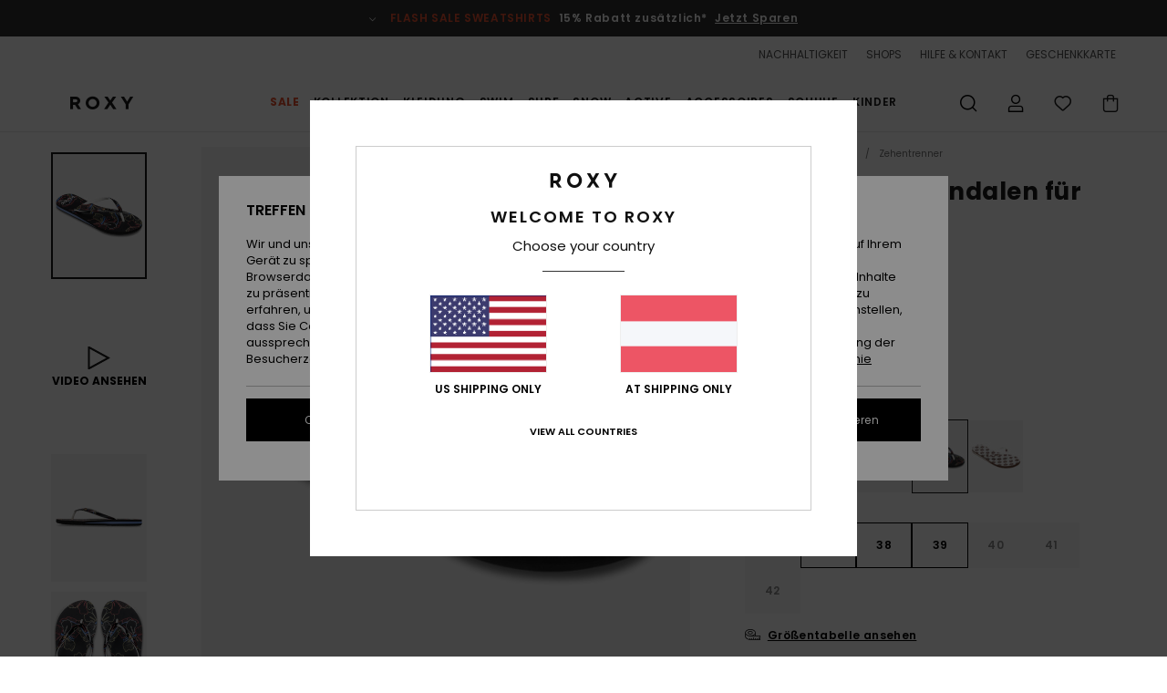

--- FILE ---
content_type: text/html;charset=UTF-8
request_url: https://www.roxy-austria.at/portofino-iii---sandalen-fur-frauen-ARJL100870.html?dwvar_ARJL100870_color=bw0
body_size: 46519
content:
<!DOCTYPE html>







<html lang="de-at" class="no-js rx-theme">





































<head>


<link rel="preload" as="font" href="https://cdn.napali.app/fonts/Poppins/Poppins-Light.woff2" type="font/woff2" crossorigin>

<link rel="preload" as="font" href="https://cdn.napali.app/fonts/Poppins/Poppins-Regular.woff2" type="font/woff2" crossorigin>

<link rel="preload" as="font" href="https://cdn.napali.app/fonts/Poppins/Poppins-SemiBold.woff2" type="font/woff2" crossorigin>

<link rel="preload" as="font" href="https://cdn.napali.app/fonts/Poppins/Poppins-Bold.woff2" type="font/woff2" crossorigin>

<link rel="prefetch" as="font" href="https://cdn.napali.app/fonts/AGaramondPro/AGaramondPro-Regular.woff2" type="font/woff2" crossorigin>

<link rel="prefetch" as="font" href="https://cdn.napali.app/fonts/AGaramondPro/AGaramondPro-Italic.woff2" type="font/woff2" crossorigin>

<link rel="prefetch" as="font" href="https://cdn.napali.app/fonts/AGaramondPro/AGaramondPro-Bold.woff2" type="font/woff2" crossorigin>

<link rel="prefetch" as="font" href="https://cdn.napali.app/fonts/fluidfont/FLUIDFONT-Regular.woff2" type="font/woff2" crossorigin>

<link rel="preload" as="font" href="https://cdn.napali.app/fonts/RoxyIcons/RoxyIcons.woff2" type="font/woff2" crossorigin>

<link rel="preload" as="font" href="https://cdn.napali.app/fonts/StyleashGlobal/StyleashGlobal.woff2" type="font/woff2" crossorigin>





    <title>Portofino Iii - Sandalen f&uuml;r Frauen | Roxy</title>
 







































<link rel="apple-touch-icon" sizes="180x180" href="https://www.roxy-austria.at/on/demandware.static/Sites-RX-AT-Site/-/default/dw1b8c2d4a/images/favicons/apple-icon-180x180.png">
<link rel="icon" type="image/png" sizes="32x32" href="https://www.roxy-austria.at/on/demandware.static/Sites-RX-AT-Site/-/default/dwd9867d50/images/favicons/favicon-32x32.png">
<link rel="icon" type="image/png" sizes="16x16" href="https://www.roxy-austria.at/on/demandware.static/Sites-RX-AT-Site/-/default/dw13510377/images/favicons/favicon-16x16.png">
<link rel="manifest" crossorigin="use-credentials" href="/on/demandware.store/Sites-RX-AT-Site/de_AT/Page-ManifestJson">
<link rel="mask-icon" href="https://www.roxy-austria.at/on/demandware.static/Sites-RX-AT-Site/-/default/dwba071224/images/favicons/safari-pinned-tab.svg" color="#000000">
<meta name="msapplication-TileColor" content="#ffffff">
<meta name="msapplication-TileImage" content="https://www.roxy-austria.at/on/demandware.static/Sites-RX-AT-Site/-/default/dw9e528f08/images/favicons/ms-icon-150x150.png">
<meta name="theme-color" content="#ffffff">



<meta name="viewport" content="width=device-width, initial-scale=1, maximum-scale=1.0, user-scalable=no" />










<meta http-equiv="X-UA-Compatible" content="IE=edge,chrome=1" />






    

    
        
            <link rel="alternate" hreflang="da" href="https://www.roxy-denmark.dk/portofino-iii-sandals-for-women-ARJL100870.html" />
        
    
        
            <link rel="alternate" hreflang="da-DK" href="https://www.roxy-denmark.dk/portofino-iii-sandals-for-women-ARJL100870.html" />
        
    
        
            <link rel="alternate" hreflang="de" href="https://www.roxy-germany.de/portofino-iii-sandalen-f%C3%BCr-frauen-ARJL100870.html" />
        
    
        
            <link rel="alternate" hreflang="de-AT" href="https://www.roxy-austria.at/portofino-iii-sandalen-f%C3%BCr-frauen-ARJL100870.html" />
        
    
        
            <link rel="alternate" hreflang="de-BE" href="https://www.roxy-belgium.be/portofino-iii-sandalen-f%C3%BCr-frauen-ARJL100870.html" />
        
    
        
            <link rel="alternate" hreflang="de-CH" href="https://www.roxy.ch/portofino-iii-sandalen-f%C3%BCr-frauen-ARJL100870.html" />
        
    
        
            <link rel="alternate" hreflang="de-DE" href="https://www.roxy-germany.de/portofino-iii-sandalen-f%C3%BCr-frauen-ARJL100870.html" />
        
    
        
            <link rel="alternate" hreflang="de-LU" href="https://www.roxy.lu/portofino-iii-sandalen-f%C3%BCr-frauen-ARJL100870.html" />
        
    
        
            <link rel="alternate" hreflang="en" href="https://www.roxy.com/portofino-iii-sandals-for-women-ARJL100870.html" />
        
    
        
            <link rel="alternate" hreflang="en-AU" href="https://www.roxyaustralia.com.au/womens-portofino-flip-flops-ARJL100870.html" />
        
    
        
            <link rel="alternate" hreflang="en-CA" href="https://www.roxy.ca/portofino-flip-flops-ARJL100870.html" />
        
    
        
            <link rel="alternate" hreflang="en-GB" href="https://www.roxy-uk.co.uk/portofino-iii-sandals-for-women-ARJL100870.html" />
        
    
        
            <link rel="alternate" hreflang="en-IE" href="https://www.roxy-ireland.ie/portofino-iii-sandals-for-women-ARJL100870.html" />
        
    
        
            <link rel="alternate" hreflang="en-LU" href="https://www.roxy.lu/portofino-iii-sandals-for-women-ARJL100870.html" />
        
    
        
            <link rel="alternate" hreflang="en-MY" href="https://www.roxy.com.my/womens-portofino-flip-flops-ARJL100870.html" />
        
    
        
            <link rel="alternate" hreflang="en-NZ" href="https://www.roxy-newzealand.co.nz/womens-portofino-flip-flops-ARJL100870.html" />
        
    
        
            <link rel="alternate" hreflang="en-SG" href="https://www.roxy.com.sg/womens-portofino-flip-flops-ARJL100870.html" />
        
    
        
            <link rel="alternate" hreflang="en-US" href="https://www.roxy.com/portofino-flip-flops-ARJL100870.html" />
        
    
        
            <link rel="alternate" hreflang="es" href="https://www.roxy.es/portofino-iii-sandalias-para-mujer-ARJL100870.html" />
        
    
        
            <link rel="alternate" hreflang="es-ES" href="https://www.roxy.es/portofino-iii-sandalias-para-mujer-ARJL100870.html" />
        
    
        
            <link rel="alternate" hreflang="es-MX" href="https://www.roxy.mx/portofino-iii-sandalias-para-mujer-ARJL100870.html" />
        
    
        
            <link rel="alternate" hreflang="es-US" href="https://www.roxy.com/es/portofino-iii-sandalias-para-mujer-ARJL100870.html" />
        
    
        
            <link rel="alternate" hreflang="fi" href="https://www.roxy.fi/portofino-iii-sandals-for-women-ARJL100870.html" />
        
    
        
            <link rel="alternate" hreflang="fi-FI" href="https://www.roxy.fi/portofino-iii-sandals-for-women-ARJL100870.html" />
        
    
        
            <link rel="alternate" hreflang="fr" href="https://www.roxy.fr/portofino-iii-sandales-pour-femme-ARJL100870.html" />
        
    
        
            <link rel="alternate" hreflang="fr-BE" href="https://www.roxy-belgium.be/portofino-iii-sandales-pour-femme-ARJL100870.html" />
        
    
        
            <link rel="alternate" hreflang="fr-CA" href="https://www.roxy.ca/fr/portofino-sandales-ARJL100870.html" />
        
    
        
            <link rel="alternate" hreflang="fr-CH" href="https://www.roxy.ch/portofino-iii-sandales-pour-femme-ARJL100870.html" />
        
    
        
            <link rel="alternate" hreflang="fr-FR" href="https://www.roxy.fr/portofino-iii-sandales-pour-femme-ARJL100870.html" />
        
    
        
            <link rel="alternate" hreflang="fr-LU" href="https://www.roxy.lu/portofino-iii-sandales-pour-femme-ARJL100870.html" />
        
    
        
            <link rel="alternate" hreflang="it" href="https://www.roxy-italy.it/portofino-iii-sandali-da-donna-ARJL100870.html" />
        
    
        
            <link rel="alternate" hreflang="it-CH" href="https://www.roxy.ch/portofino-iii-sandali-da-donna-ARJL100870.html" />
        
    
        
            <link rel="alternate" hreflang="it-IT" href="https://www.roxy-italy.it/portofino-iii-sandali-da-donna-ARJL100870.html" />
        
    
        
            <link rel="alternate" hreflang="lb" href="/portofino-iii-sandals-for-women-ARJL100870.html" />
        
    
        
            <link rel="alternate" hreflang="lb-LU" href="https://www.roxy.lu/portofino-iii-sandals-for-women-ARJL100870.html" />
        
    
        
            <link rel="alternate" hreflang="nl" href="https://www.roxy-netherlands.nl/portofino-iii-sandalen-voor-dames-ARJL100870.html" />
        
    
        
            <link rel="alternate" hreflang="nl-BE" href="https://www.roxy-belgium.be/nl/portofino-iii-sandalen-voor-dames-ARJL100870.html" />
        
    
        
            <link rel="alternate" hreflang="nl-NL" href="https://www.roxy-netherlands.nl/portofino-iii-sandalen-voor-dames-ARJL100870.html" />
        
    
        
            <link rel="alternate" hreflang="pl" href="/portofino-iii-sanda%C5%82y-dla-kobiet-ARJL100870.html" />
        
    
        
            <link rel="alternate" hreflang="pl-PL" href="https://www.roxy-poland.pl/portofino-iii-sanda%C5%82y-dla-kobiet-ARJL100870.html" />
        
    
        
            <link rel="alternate" hreflang="pt" href="https://www.roxy.pt/portofino-iii-sand%C3%A1lias-para-mulher-ARJL100870.html" />
        
    
        
            <link rel="alternate" hreflang="pt-BR" href="https://www.roxybrasil.com.br/portofino-iii-sand%C3%A1lias-para-mulher-ARJL100870.html" />
        
    
        
            <link rel="alternate" hreflang="pt-PT" href="https://www.roxy.pt/portofino-iii-sand%C3%A1lias-para-mulher-ARJL100870.html" />
        
    
        
            <link rel="alternate" hreflang="ru" href="/%D0%A1%D0%BB%D0%B0%D0%BD%D1%86%D1%8B-portofino-ARJL100870.html" />
        
    
        
            <link rel="alternate" hreflang="ru-RU" href="https://www.roxy-russia.ru/%D0%A1%D0%BB%D0%B0%D0%BD%D1%86%D1%8B-portofino-ARJL100870.html" />
        
    
        
            <link rel="alternate" hreflang="sk" href="/portofino-iii-sandals-for-women-ARJL100870.html" />
        
    
        
            <link rel="alternate" hreflang="sk-SK" href="https://www.roxy-slovakia.sk/portofino-iii-sandals-for-women-ARJL100870.html" />
        
    
        
            <link rel="alternate" hreflang="sv" href="https://www.roxy-store.se/portofino-iii-sandals-for-women-ARJL100870.html" />
        
    
        
            <link rel="alternate" hreflang="sv-SE" href="https://www.roxy-store.se/portofino-iii-sandals-for-women-ARJL100870.html" />
        
    
        
            <link rel="alternate" hreflang="x-default" href="https://www.roxy.com/portofino-iii-sandals-for-women-ARJL100870.html" />
        
    




    
    










<meta http-equiv="content-type" content="text/html; charset=UTF-8" />







    
    
    











    
        
    
    
    
    <link rel="canonical" href="https://www.roxy-austria.at/portofino-iii---sandalen-fur-frauen-ARJL100870.html" />

    

    <meta property="og:url" content="https://www.roxy-austria.at/portofino-iii---sandalen-fur-frauen-ARJL100870.html"/>

    
    
    
    <meta property="og:image" content="https://images.napali.app/global/roxy-products/all/default/xlarge/arjl100870_roxy,p_mub_frt1.jpg" />
    
    
    
    
    <meta property="og:price:amount" content="19.60" />
    <meta property="og:price:standard_amount" content="0.00" />

    
        
            
            
            <meta name="product:color" content="BLACK MULTI CAMO" />
            <meta name="product:color:id" content="mub" />
        
    




<script>
    (function(w,d,u){w.readyQ=[];w.bindReadyQ=[];function p(x,y){if(x=="ready"){w.bindReadyQ.push(y);}else{w.readyQ.push(x);}};var a={ready:p,bind:p};w.$=w.jQuery=function(f){if(f===d||f===u){return a}else{p(f)}}})(window,document)
</script>



<script>
    var dw_image_path="https://www.roxy-austria.at/on/demandware.static/Sites-RX-AT-Site/-/de_AT/v1768552321410/images/";
    var dw_css_compiled_path="https://www.roxy-austria.at/on/demandware.static/Sites-RX-AT-Site/-/de_AT/v1768552321410/css/compiled/";
    var dw_css_path="https://www.roxy-austria.at/on/demandware.static/Sites-RX-AT-Site/-/de_AT/v1768552321410/css/";
    var dw_js_path="https://www.roxy-austria.at/on/demandware.static/Sites-RX-AT-Site/-/de_AT/v1768552321410/js/";
    var dw_lib_path="https://www.roxy-austria.at/on/demandware.static/Sites-RX-AT-Site/-/de_AT/v1768552321410/lib/";
    var deffered_css_files= [];
    var deffered_js_files= [];
</script>



<script src="https://www.roxy-austria.at/on/demandware.static/Sites-RX-AT-Site/-/de_AT/v1768552321410/lib/jquery/js/jquery/jquery-1.7.2.min.js"></script>




    <script async src="https://www.google.com/recaptcha/api.js?render=6Ld3l6AhAAAAAFtHFkKWeqPovOo0Fzc-6P5GuH2T"></script>


<link href="https://www.roxy-austria.at/on/demandware.static/Sites-RX-AT-Site/-/de_AT/v1768552321410/css/global_generated_pdp.css" rel="stylesheet" type="text/css" />



    <!-- optionally increase loading priority -->
    <link rel="preload" as="style" href="https://www.roxy-austria.at/on/demandware.static/Sites-RX-AT-Site/-/de_AT/v1768552321410/css/compiled/product/product_includes.css">

    <!-- core asynchronous functionality -->
    <link rel="stylesheet" media="print" onload="this.onload=null;this.removeAttribute('media');" href="https://www.roxy-austria.at/on/demandware.static/Sites-RX-AT-Site/-/de_AT/v1768552321410/css/compiled/product/product_includes.css">

    <!-- no-JS fallback -->
    <noscript>
        <link rel="stylesheet" href="https://www.roxy-austria.at/on/demandware.static/Sites-RX-AT-Site/-/de_AT/v1768552321410/css/compiled/product/product_includes.css">
    </noscript>
 



<script type="application/ld+json">
	{"@context":"http://schema.org/","@type":"Product","name":"Portofino Iii - Sandalen für Frauen","image":["https://images.napali.app/global/roxy-products/all/default/small/arjl100870_roxy,p_mub_frt1.jpg","https://images.napali.app/global/roxy-products/all/default/medium/arjl100870_roxy,p_mub_frt1.jpg","https://images.napali.app/global/roxy-products/all/default/large/arjl100870_roxy,p_mub_frt1.jpg"],"description":"Roxy ARJL100870</br>Portofino Iii - Sandalen für Frauen","sku":"3616750726601","brand":{"@type":"Brand","name":"roxy"},"offers":{"url":"https://www.roxy-austria.at/portofino-iii---sandalen-fur-frauen-3616750726601.html","@type":"Offer","priceCurrency":"EUR","price":"19.60","availability":"http://schema.org/InStock"}}
</script>




    
    
    
    
    
    
    
    

    

    <script type="text/javascript" class="ajax-success-eval">
        var utag_page_specific_data_262 = {"pdp_product_msrp":"28.00","pdp_product_mkd":"8.40","pdp_product_discount":"0.00","pdp_product_gross":"19.60","pdp_product_net":"19.60","pdp_product_flag":"mkd"};
        var utag_data = typeof utag_data !== 'undefined' ? Object.assign(utag_data, utag_page_specific_data_262) : utag_page_specific_data_262;
    </script>



    
    
    
        <script type="text/javascript">
            var utag_core_data = {"customer_groups":["DESKTOP","Everyone","Unregistered","everyone-threshold","unregistered-vp-excl"],"cart_quantity_array":[],"order_loyalty_or_promocode":[],"order_loyalty_or_promotionID":[],"order_loyalty_or_exp":[],"order_loyalty_or_type":[],"page_categories":["shoes","tongs"],"page_en_site_section":"shoes:tongs","page_pagename":"shoes:tongs:product details","page_type":"pdp_single","event_name":"product_view","product_promotion_id":[],"search_results":"0","site_brand":"rx","site_country":"at","site_currency_code":"EUR","site_language":"de","site_region":"europe","site_type":"ecommerce","visit_authentication_status":"anonymous","page_site_section_new":"shoes","page_site_section1_new":"tongs","page_browsing_category_id":"shoes_tongs","product_id":["3613377740942"],"product_qty":["1"],"product_gross":["14.00"],"product_net":["14.00"],"product_discount":["0.00"],"product_md_displayed":["1"],"product_material":["ARJL100870-1bf"],"product_mkd":["13.99"],"product_msrp":["27.99"],"product_season":["233"],"product_title":["Portofino Iii - Sandalen für Frauen"],"product_category":["women-young_womens-surf_lifestyle-footwear-sandals-basic_sandal"],"product_brand":["roxy"],"product_gender":[null],"product_color":["1bf"],"product_size":["10"],"product_attributes":[],"product_restriction":[""],"pdp_product_flag":["mkd"],"cart_amount_ttc":"0.00"};
            var htag_data = {"product_attributes":[{"SAPGender":"Women","_hrB2bCharacteristics":[],"activity_use":["beach"],"age":["adult"],"avataxClassId":"PC040142","category":["footwear"],"closure":["3-point_v"],"division":["roxy"],"fabric_main":["metal_upper","synthetic_blend_upper","synthetic_upper"],"gender":["women"],"hrB2bCharacteristics":"Stoff: PVC-freie Materialien","hrB2bDescription":"Sandalen für Frauen. Die Eigenschaften dieses Produkts sind: Stoff: PVC-freie Materialien, Obermaterial: Bedruckte TR-Oberriemen mit Logo-Pin, Fußbett: Recyceltes Gummischwamm-EVA, bedruckt mit umweltfreundlicher Tintengrafik und Außensohle: Moosgummi aus recyceltem EVA mit Roxy-Artwork.","hrCharacteristics":[],"hrComposition":"<p>Obermaterial: 98 % Synthetik / 2 % Metall, Futter: 100 % Synthetik, Laufsohle: 100 % geschäumtes Gummi</p>","hrDescriptionLong":"<p>&nbsp;</p>","hrDescriptionShort":"Portofino Iii - Sandalen für Frauen","hrLabelWeb":"Portofino Iii - Sandalen für Frauen","hrNameOnly":"Portofino Iii","hrTarget":"Frauen","jsonVariationsByColor":"{\"1BF\":[\"3613377740942\",\"3613377740959\",\"3613377740973\",\"3613377740980\",\"3613377740997\",\"3613377741000\",\"3613377742298\"],\"BBK\":[\"3613375617574\",\"3613375617581\",\"3613375617598\",\"3613375617604\",\"3613375617611\",\"3613375617628\",\"3613375617635\"],\"BFO\":[\"3616750727189\",\"3616750727196\",\"3616750727202\",\"3616750727219\",\"3616750727226\",\"3616750727233\",\"3616750727240\"],\"BG3\":[\"3613375285575\",\"3613375285582\",\"3613375285599\",\"3613375285605\",\"3613375285612\",\"3613375285629\",\"3613375285636\"],\"BK5\":[\"3613377019567\",\"3613377019574\",\"3613377019581\",\"3613377019598\",\"3613377019604\",\"3613377019611\",\"3613377019628\"],\"BK6\":[\"3613378196908\",\"3613378196915\",\"3613378196922\",\"3613378196939\",\"3613378196946\",\"3613378196953\",\"3613378196960\",\"3613378206003\"],\"BKB\":[\"3613376423105\",\"3613376423112\",\"3613376423129\",\"3613376423136\",\"3613376423143\",\"3613376423150\",\"3613376423167\"],\"BW0\":[\"3613377022536\",\"3613377022543\",\"3613377022550\",\"3613377022567\",\"3613377022574\",\"3613377022581\",\"3613377022598\"],\"BW3\":[\"3616750729947\",\"3616750729954\",\"3616750729961\",\"3616750729978\",\"3616750729985\",\"3616750729992\",\"3616750730004\"],\"BWC\":[\"3616750726076\",\"3616750726083\",\"3616750726090\",\"3616750726106\",\"3616750726113\",\"3616750726120\",\"3616750726137\"],\"BWP\":[\"3613375285933\",\"3613375285940\",\"3613375285957\",\"3613375285964\",\"3613375285971\",\"3613375285988\",\"3613375285995\"],\"BWT\":[\"3613377021034\",\"3613377021041\",\"3613377021058\",\"3613377021065\",\"3613377021072\",\"3613377021089\",\"3613377021096\"],\"CMO\":[\"3613375286077\",\"3613375286084\",\"3613375286091\",\"3613375286107\",\"3613375286114\",\"3613375286121\",\"3613375286138\"],\"CPF\":[\"3613378869192\",\"3613378869208\",\"3613378869215\",\"3613378869222\",\"3613378869239\",\"3613378869246\",\"3613378869253\"],\"DKB\":[\"3616751143797\",\"3616751143803\",\"3616751143810\",\"3616751143827\",\"3616751143834\",\"3616751143841\",\"3616751143858\"],\"DNW\":[\"3613378197462\",\"3613378197479\",\"3613378197486\",\"3613378197493\",\"3613378197509\",\"3613378197516\",\"3613378197523\"],\"DVG\":[\"3613378536179\",\"3613378536186\",\"3613378536193\",\"3613378536209\",\"3613378536216\",\"3613378536223\",\"3613378536230\",\"3613378536247\"],\"EBV\":[\"3613379473831\",\"3613379473848\",\"3613379473855\",\"3613379473862\",\"3613379473879\",\"3613379473886\",\"3613379473893\"],\"GNG\":[\"3613375992213\",\"3613375992220\",\"3613375992237\",\"3613375992244\",\"3613375992251\",\"3613375992268\",\"3613376046632\"],\"GP1\":[\"3613377739755\",\"3613377739762\",\"3613377739779\",\"3613377739786\",\"3613377739793\",\"3613377739809\",\"3613377739816\"],\"KCO\":[\"3616751222300\",\"3616751222317\",\"3616751222324\",\"3616751222331\",\"3616751222348\",\"3616751222355\",\"3616751222362\"],\"KDT\":[\"3613375285261\",\"3613375285278\",\"3613375285285\",\"3613375285292\",\"3613375285308\",\"3613375285315\",\"3613375285322\"],\"KMI\":[\"3616751144732\",\"3616751144749\",\"3616751144756\",\"3616751144763\",\"3616751144770\",\"3616751144787\",\"3616751144794\"],\"KPM\":[\"3613379473909\",\"3613379473916\",\"3613379473923\",\"3613379473930\",\"3613379473947\",\"3613379473954\",\"3613379473961\"],\"KSM\":[\"3613375992275\",\"3613375992282\",\"3613375992299\",\"3613375992305\",\"3613375992312\",\"3613375992329\",\"3613376046649\"],\"LBL\":[\"3613378197608\",\"3613378197615\",\"3613378197622\",\"3613378197639\",\"3613378197646\",\"3613378197653\",\"3613378197660\"],\"LPO\":[\"3613378869406\",\"3613378869413\",\"3613378869420\",\"3613378869437\",\"3613378869444\",\"3613378869451\",\"3613378869468\"],\"LRS\":[\"3613376046564\",\"3613376046571\",\"3613376046588\",\"3613376046595\",\"3613376046601\",\"3613376046618\",\"3613376046625\"],\"LTB\":[\"3613377023717\",\"3613377023724\",\"3613377023731\",\"3613377023748\",\"3613377023755\",\"3613377023762\",\"3613377023779\"],\"LTP\":[\"3613375275767\",\"3613375275774\",\"3613375275781\",\"3613375275798\",\"3613375275804\",\"3613375275811\",\"3613375281256\"],\"MLT\":[\"3613375993050\",\"3613375993067\",\"3613375993074\",\"3613375993081\",\"3613375993098\",\"3613375993104\",\"3613376269055\"],\"MUB\":[\"3616750726557\",\"3616750726564\",\"3616750726571\",\"3616750726588\",\"3616750726595\",\"3616750726601\",\"3616750726618\"],\"RUS\":[\"3613375617505\",\"3613375617512\",\"3613375617529\",\"3613375617536\",\"3613375617543\",\"3613375617550\",\"3613375617567\"],\"SLN\":[\"3613379473626\",\"3613379473633\",\"3613379473640\",\"3613379473657\",\"3613379473664\",\"3613379473671\",\"3613379473688\"],\"TGN\":[\"3613379473558\",\"3613379473565\",\"3613379473572\",\"3613379473589\",\"3613379473596\",\"3613379473602\",\"3613379473619\"],\"UWP\":[\"3613377021980\",\"3613377021997\",\"3613377022000\",\"3613377022017\",\"3613377022024\",\"3613377022031\",\"3613377022048\"],\"VGW\":[\"3616750118666\",\"3616750118673\",\"3616750118680\",\"3616750118697\",\"3616750118703\",\"3616750118710\",\"3616750118727\"],\"WBF\":[\"195718752980\",\"195718752997\",\"195718753000\",\"195718753017\",\"195718753024\",\"195718753031\",\"195718753048\",\"195718753055\"],\"WL1\":[\"3613375992930\",\"3613375992947\",\"3613375992954\",\"3613375992961\",\"3613375992978\",\"3613375992985\",\"3613376046540\"],\"WRI\":[\"3613375281614\",\"3613375281621\",\"3613375281638\",\"3613375281645\",\"3613375281652\",\"3613375281669\",\"3613375281676\"],\"WT0\":[\"3613376423174\",\"3613376423181\",\"3613376423198\",\"3613376423204\",\"3613376423211\",\"3613376423228\",\"3613376423235\"],\"WZT\":[\"3613379475514\",\"3613379475521\",\"3613379475538\",\"3613379475545\",\"3613379475552\",\"3613379475569\",\"3613379475736\"]}","lining":["synthetic"],"madeIn":"CN","outsole":["sponge_rubber"],"parent_type":["flip_flops"],"prod_collection":["beach"],"roxy-category":["sandal"],"roxy-gender":["women"],"roxy-segment":["footwear","women"],"sandal_strap":["3-point_v"],"sizeChartID":"sizechart_women_footwear","sole":["flat"],"sole_type":["flat"],"subtype":["beach"],"sustainability":["recycled"],"verticalVideo":"roxy,arjl100870_wzt/roxy,arjl100870_wzt","women":"1"}]};
            var utag_data = typeof utag_data !== 'undefined' ? Object.assign(utag_core_data, utag_data) : utag_core_data;
            var tlm_session = {};
            var tlm_events = {};

            if (typeof res_analytics != 'undefined') {
                if (res_analytics.site_version && typeof utag_data !== 'undefined') {
                    utag_data.site_responsive_version = 'responsive:'+res_analytics.site_version;
                }
            }

            // post page display utag processing
            try {

                if (typeof globalTms !== 'undefined') {
                    globalTms.addPhotoVideo();
                } else {
                    // well, we can wait...
                    document.addEventListener('brd-tms-before-page', function () {
                        globalTms.addPhotoVideo();
                    })
                }

                // category_nb_material
                if ($('#productssearchresult').length) {
                    utag_data.category_nb_material = ''+$('#productssearchresult .isproductgrid .producttile').length;
                }
                //page_filter_criteria
                if (typeof getCurrentRefinements === 'function') {
                    var gtm_curref = getCurrentRefinements();
                    for (i in gtm_curref) {
                        if (typeof (gtm_curref[i]) == 'object') {
                            var _name = gtm_curref[i].name;
                            var _values = gtm_curref[i].values.split("%7C");
                            if (_values.length > 0) {
                                var _final_value = '';
                                for (var j = 0; j < _values.length; j++) {
                                    if (j != 0) _final_value += ';'
                                    _final_value += _values[j];
                                }
                                if (typeof utag_data.page_filter_criteria === 'undefined') utag_data.page_filter_criteria = '';
                                if (utag_data.page_filter_criteria.length > 0) utag_data.page_filter_criteria += "|";
                                utag_data.page_filter_criteria += _name.replace("refinementColor", "color") + ":" + _final_value;
                            }
                        }
                    }
                }
            } catch(e) {/* console.log('tealium: ',e) */}

        </script>
        
    




<script src="//tags.tiqcdn.com/utag/quiksilver/emea-core/prod/utag.sync.js"></script>










<script type="text/javascript">//<!--
/* <![CDATA[ (head-active_data.js) */
var dw = (window.dw || {});
dw.ac = {
    _analytics: null,
    _events: [],
    _category: "",
    _searchData: "",
    _anact: "",
    _anact_nohit_tag: "",
    _analytics_enabled: "true",
    _timeZone: "Europe/Vienna",
    _capture: function(configs) {
        if (Object.prototype.toString.call(configs) === "[object Array]") {
            configs.forEach(captureObject);
            return;
        }
        dw.ac._events.push(configs);
    },
	capture: function() { 
		dw.ac._capture(arguments);
		// send to CQ as well:
		if (window.CQuotient) {
			window.CQuotient.trackEventsFromAC(arguments);
		}
	},
    EV_PRD_SEARCHHIT: "searchhit",
    EV_PRD_DETAIL: "detail",
    EV_PRD_RECOMMENDATION: "recommendation",
    EV_PRD_SETPRODUCT: "setproduct",
    applyContext: function(context) {
        if (typeof context === "object" && context.hasOwnProperty("category")) {
        	dw.ac._category = context.category;
        }
        if (typeof context === "object" && context.hasOwnProperty("searchData")) {
        	dw.ac._searchData = context.searchData;
        }
    },
    setDWAnalytics: function(analytics) {
        dw.ac._analytics = analytics;
    },
    eventsIsEmpty: function() {
        return 0 == dw.ac._events.length;
    }
};
/* ]]> */
// -->
</script>
<script type="text/javascript">//<!--
/* <![CDATA[ (head-cquotient.js) */
var CQuotient = window.CQuotient = {};
CQuotient.clientId = 'aahh-RX-AT';
CQuotient.realm = 'AAHH';
CQuotient.siteId = 'RX-AT';
CQuotient.instanceType = 'prd';
CQuotient.locale = 'de_AT';
CQuotient.fbPixelId = '__UNKNOWN__';
CQuotient.activities = [];
CQuotient.cqcid='';
CQuotient.cquid='';
CQuotient.cqeid='';
CQuotient.cqlid='';
CQuotient.apiHost='api.cquotient.com';
/* Turn this on to test against Staging Einstein */
/* CQuotient.useTest= true; */
CQuotient.useTest = ('true' === 'false');
CQuotient.initFromCookies = function () {
	var ca = document.cookie.split(';');
	for(var i=0;i < ca.length;i++) {
	  var c = ca[i];
	  while (c.charAt(0)==' ') c = c.substring(1,c.length);
	  if (c.indexOf('cqcid=') == 0) {
		CQuotient.cqcid=c.substring('cqcid='.length,c.length);
	  } else if (c.indexOf('cquid=') == 0) {
		  var value = c.substring('cquid='.length,c.length);
		  if (value) {
		  	var split_value = value.split("|", 3);
		  	if (split_value.length > 0) {
			  CQuotient.cquid=split_value[0];
		  	}
		  	if (split_value.length > 1) {
			  CQuotient.cqeid=split_value[1];
		  	}
		  	if (split_value.length > 2) {
			  CQuotient.cqlid=split_value[2];
		  	}
		  }
	  }
	}
}
CQuotient.getCQCookieId = function () {
	if(window.CQuotient.cqcid == '')
		window.CQuotient.initFromCookies();
	return window.CQuotient.cqcid;
};
CQuotient.getCQUserId = function () {
	if(window.CQuotient.cquid == '')
		window.CQuotient.initFromCookies();
	return window.CQuotient.cquid;
};
CQuotient.getCQHashedEmail = function () {
	if(window.CQuotient.cqeid == '')
		window.CQuotient.initFromCookies();
	return window.CQuotient.cqeid;
};
CQuotient.getCQHashedLogin = function () {
	if(window.CQuotient.cqlid == '')
		window.CQuotient.initFromCookies();
	return window.CQuotient.cqlid;
};
CQuotient.trackEventsFromAC = function (/* Object or Array */ events) {
try {
	if (Object.prototype.toString.call(events) === "[object Array]") {
		events.forEach(_trackASingleCQEvent);
	} else {
		CQuotient._trackASingleCQEvent(events);
	}
} catch(err) {}
};
CQuotient._trackASingleCQEvent = function ( /* Object */ event) {
	if (event && event.id) {
		if (event.type === dw.ac.EV_PRD_DETAIL) {
			CQuotient.trackViewProduct( {id:'', alt_id: event.id, type: 'raw_sku'} );
		} // not handling the other dw.ac.* events currently
	}
};
CQuotient.trackViewProduct = function(/* Object */ cqParamData){
	var cq_params = {};
	cq_params.cookieId = CQuotient.getCQCookieId();
	cq_params.userId = CQuotient.getCQUserId();
	cq_params.emailId = CQuotient.getCQHashedEmail();
	cq_params.loginId = CQuotient.getCQHashedLogin();
	cq_params.product = cqParamData.product;
	cq_params.realm = cqParamData.realm;
	cq_params.siteId = cqParamData.siteId;
	cq_params.instanceType = cqParamData.instanceType;
	cq_params.locale = CQuotient.locale;
	
	if(CQuotient.sendActivity) {
		CQuotient.sendActivity(CQuotient.clientId, 'viewProduct', cq_params);
	} else {
		CQuotient.activities.push({activityType: 'viewProduct', parameters: cq_params});
	}
};
/* ]]> */
// -->
</script>
<!-- Demandware Apple Pay -->

<style type="text/css">ISAPPLEPAY{display:inline}.dw-apple-pay-button,.dw-apple-pay-button:hover,.dw-apple-pay-button:active{background-color:black;background-image:-webkit-named-image(apple-pay-logo-white);background-position:50% 50%;background-repeat:no-repeat;background-size:75% 60%;border-radius:5px;border:1px solid black;box-sizing:border-box;margin:5px auto;min-height:30px;min-width:100px;padding:0}
.dw-apple-pay-button:after{content:'Apple Pay';visibility:hidden}.dw-apple-pay-button.dw-apple-pay-logo-white{background-color:white;border-color:white;background-image:-webkit-named-image(apple-pay-logo-black);color:black}.dw-apple-pay-button.dw-apple-pay-logo-white.dw-apple-pay-border{border-color:black}</style>





</head>
<body class="pt_productdetails RX">

	 

	
<div class="page-content ">

    <script>
	var tlm_account = 'quiksilver'
    	,tlm_profile = 'emea-core'
    	,tlm_env = 'prod'
    	,tlm_url = '//tags.tiqcdn.com/utag/'+tlm_account+'/'+tlm_profile+'/'+tlm_env+'/utag.js'
    	,gtms_url = 'https://www.roxy-austria.at/on/demandware.static/Sites-RX-AT-Site/-/de_AT/v1768552321410/js/globalTms.js'
    	,loadGlobalTms = function(){
    		a=gtms_url;b=document;c='script';d=b.createElement(c);
    		d.src=a;d.type='text/java'+c;d.async=1;
    		a=b.getElementsByTagName(c)[0];a.parentNode.insertBefore(d,a);
   		}
   		;
	
	(function(a,b,c,d){
    a=tlm_url;b=document;c='script';d=b.createElement(c);
    d.onload=loadGlobalTms();d.src=a;d.type='text/java'+c;d.async=1;
    a=b.getElementsByTagName(c)[0];a.parentNode.insertBefore(d,a);
   	})();
</script>










<a tabindex="1" id="" class="screen-reader-text" href="#r-productname">Direkt zur Produktinformation springen</a>






<div class="r-h-container " id="top-header">
    






<link rel="preload" href="//cdn.napali.app/static/RX/default/category-assets/experiences/recurring/ticker/css/r-bo-ticker.min.css" as="style" onload="this.onload=null;this.rel='stylesheet'">
<noscript>
    <link rel="stylesheet" href="//cdn.napali.app/static/RX/default/category-assets/experiences/recurring/ticker/css/r-bo-ticker.min.css">
</noscript>
<script async defer src="//cdn.napali.app/static/RX/default/category-assets/experiences/recurring/ticker/js/r-bo-ticker.min.js"></script>



<div id="r-bo-ticker-top-container">
    <article class="r-bo-ticker">
        <div class="header_background"></div>
        <div class="opacity_filter"></div>
        <div class="r-bo-ticker-container">
            <div class="slides-container my-unslider--ticker" id="slider">
                <ul>
                    
	 


	



    <div class="slot-item slot-item-ticker-header" data-sid="ticker-header">
        
            
            





    
	
	<div class="contentasset addimgalt contentasset-flash-sale-ticker" data-cid="flash-sale-ticker" data-content-title="flash-sale-ticker">
		<!-- dwMarker="content" dwContentID="a544f79ea05efc2dedb5c0811c" -->
		
			<li class="content">
    <div class="content-container">
        <div class="content-left" data-description="*%20Angebot%20nur%20g%C3%BCltig%20bis%20Sonntag%20Mitternacht%20f%C3%BCr%20eine%20Auswahl%20an%20Sale%20Produkten%2C%20die%20mit%20%E2%80%9EFlash%20Sale%E2%80%9C%20markiert%20sind.%20Die%20angezeigten%20Preise%20beinhalten%20bereits%20den%20Rabatt.%20Das%20Angebot%20ist%20nicht%20mit%20anderen%20Angeboten%20kombinierbar.%20Es%20gelten%20m%C3%B6glicherweise%20weitere%20Ausnahmen.">
            <!-- <span class="arrow-down"></span> -->
            <span class="icon-ico_arrow_down arrow-down"></span>
            <span class="emoji"></span>
            <h4 class="title" style="color: #EA512E" data-color="#EA512E">FLASH SALE SWEATSHIRTS</h4>
            <p class="sub-title">15% Rabatt zusätzlich*</p>
        </div>
        
            
                <a class="cta" href="https://www.roxy-austria.at/sale-flash-deal/#?intcmp=rx_ticker-flashsale-w25">Jetzt Sparen</a>
            
        
    </div>
</li>
		
	</div>


        
    </div>
 
	
                </ul>
                <div class="slides-container-arrow-shadow-left"></div>
                <div class="slides-container-arrow-shadow-right"></div>
                <div class="slides-container-arrow-left"><span class="icon-ico_arrow_left"></span></div>
                <div class="slides-container-arrow-right"><span class="icon-ico_arrow_right"></span></div>
            </div>
        </div>
        <div class="info-panel" style="display: none;">
            <ul class="info-panel-content"></ul>
            <div class="close"></div>
        </div>
    </article>
</div>

    <div class="r-th-container">
        <div class="r-th-ticker">
    
	 


	



    <div class="slot-item slot-item-top-header-ticker" data-sid="top-header-ticker">
        
            
            





    
	
	<div class="contentasset addimgalt contentasset-top-header-ticker" data-cid="top-header-ticker" data-content-title="top-header-ticker">
		<!-- dwMarker="content" dwContentID="e385b00d46fb51af3a53f07b0b" -->
		
			<style>
	@media screen and (max-width: 1023px) {
		/* ECOM-22661 */
		.r-plp-ui-revamp--enabled.r-bh-panel-filters--opened .r-bh-panel {
			height: 100% !important;
		}
		.r-plp-ui-revamp--enabled .refinement-box-filters-mobile {
			max-height: calc(100% - 14rem) !important;
			margin-top: 0 !important;
		}
		.r-plp-ui-revamp--enabled.r-bh-panel-filters--opened .modal-footer {
			position: fixed;
			bottom: 0;
			left: 0;
			right: 0;
		}
        .r-plp-ui-revamp--enabled .refinements-action-buttons {
            padding-bottom: 1.6rem;
        }
		/* END ECOM-22661 */
	}
</style>
		
	</div>


        
    </div>
 
	
</div>

        

<div class="r-th-menu">
    <div class="r-th-menu-links">
        


        
	 


	



    <div class="slot-item slot-item-top-header-link1" data-sid="top-header-link1">
        
    </div>
 
	
        
	 


	



    <div class="slot-item slot-item-top-header-link2" data-sid="top-header-link2">
        
            
            





    
	
	<div class="contentasset addimgalt contentasset-header_sustainability" data-cid="header_sustainability" data-content-title="header_sustainability">
		<!-- dwMarker="content" dwContentID="e811b07181e25d2113927aeaae" -->
		
			<a href="https://www.roxy-austria.at/nachhaltigkeit/#?intcmp=rx_landing_app_top_nav" class="r-th-sustainability" title="sustainability" aria-label="sustainability">
NACHHALTIGKEIT
</a>
		
	</div>


        
    </div>
 
	
        
	 


	



    <div class="slot-item slot-item-top-header-link3" data-sid="top-header-link3">
        
            
            





    
	
	<div class="contentasset addimgalt contentasset-header_storelocator" data-cid="header_storelocator" data-content-title="Header-StoreLocator">
		<!-- dwMarker="content" dwContentID="908d3969a87fc3db17050bf94b" -->
		
			<a href="https://www.roxy-austria.at/geschaefte" class="r-th-store" title="Shops" aria-label="Shops">
                SHOPS
 </a>
		
	</div>


        
    </div>
 
	
        
	 


	



    <div class="slot-item slot-item-top-header-link4" data-sid="top-header-link4">
        
            
            





    
	
	<div class="contentasset addimgalt contentasset-header_helpcontact" data-cid="header_helpcontact" data-content-title="Header_HelpContact">
		<!-- dwMarker="content" dwContentID="64565b76ea99527e2f8fbebf9f" -->
		
			<button class="r-bh-panel-action r-th-help" aria-haspopup="true" data-title="Hilfe & Kontaktiere" title="Hilfe & Kontaktiere"
                aria-label="Hilfe & Kontaktiere">
 HILFE & KONTAKT
 </button>
		
	</div>


        
    </div>
 
	
        
	 


	



    <div class="slot-item slot-item-top-header-link5" data-sid="top-header-link5">
        
            
            





    
	
	<div class="contentasset addimgalt contentasset-header_wishlist" data-cid="header_wishlist" data-content-title="Header_Wishlist">
		<!-- dwMarker="content" dwContentID="df630fb422db8d31cb71f28935" -->
		
			<a href="https://www.roxy-austria.at/wishlist" class="r-th-whish for-mobile" title="Wunschliste" aria-label="Wishlist">
 WUNSCHLISTE
                </a>
		
	</div>


        
    </div>
 
	
        
	 


	



    <div class="slot-item slot-item-top-header-link6" data-sid="top-header-link6">
        
            
            





    
	
	<div class="contentasset addimgalt contentasset-header_giftcards" data-cid="header_giftcards" data-content-title="Header_GiftCards">
		<!-- dwMarker="content" dwContentID="8c3f8b0d92f6f32f11b13f40dd" -->
		
			<a href="https://www.roxy-austria.at/gift-card-landing.html" class="r-th-gift" title="Geschenkkarte" aria-label="Giftcards">
                GESCHENKKARTE
 </a>
		
	</div>


        
    </div>
 
	
    </div>
</div>

    </div>
    <div class="r-bh-container">
        <div class="r-bh-content">
            







































<div class="r-bh-logo RX">
    <a href="https://www.roxy-austria.at/" title="Roxy" aria-label="Roxy"></a>
</div>
<div class="r-bh-nav">
    <div class="r-bh-nav-open">
        <button class="r-bh-btn r-bh-navbtn"></button>
    </div>

    <div class="r-bh-slide">
        <div class="r-bh-navtitle"></div>
        <div class="r-bh-searchcontainer">
    <form role="search" action="/on/demandware.store/Sites-RX-AT-Site/de_AT/Search-Show" name="einsteinSearch" class="ajaxSubmit">
        
        <div class="r-bh-search--input-container">
            <input class="r-bh-search--input" name="r-bh-search--input" type="text" autocomplete="off" aria-label="Suche" aria-expanded="true" placeholder="Suche">
            <div class="r-bh-search--input-reset">Zur&uuml;cksetzen</div>
            <div class="r-bh-search--input-close"></div>
        </div>
    </form>
</div>

        <div class="r-bh-menu">
            <div class="r-bh-menu-scrollbar">
                
                    <ul class="r-bh-navitems r-bh-navlevel1 r-bh-translate-0">
                        
                            

                            <li class="r-bh-navitem">
                                
                                    <a href="https://www.roxy-austria.at/sale/" class="r-bh-navlink r-bh-navfold r-bh-navlinklevel1" aria-haspopup="true"
                                        aria-expanded="false" target="_self" aria-controls="aria-control-sales">
                                        Sale
                                    </a>
                                

                                
                                    






  



    <div class="r-bh-navitems r-bh-navlevel2" aria-hidden="true" id="aria-control-sales">

        
        

        

            

                

                <ul class="r-bh-column r-bh-2-pages">

                    <li class="r-bh-navitem" data-test="22" data-retest="15">
                        
                            <a href="https://www.roxy-austria.at/frauen-sale/" class="r-bh-navlink r-bh-navfold" aria-haspopup="true" aria-expanded="false" aria-controls="aria-control-sales_women">
                                Sale Frauen
                            </a>
                        

                        <div class="r-bh-navitems r-bh-navlevel3" aria-hidden="true" id="aria-control-sales_women">

                            <ul class="r-bh-navitems-group">
                                

                                
                                    

                                    <li class="r-bh-navitem">

                                        

                                        
                                            <a href="https://www.roxy-austria.at/damen-bademoden-sale/" class="r-bh-navlink  " aria-haspopup="false" aria-expanded="false" aria-controls="aria-control-sales_women_swimsuit">
                                                Swim
                                            </a>
                                        
                                    </li>

                                    

                                
                                    

                                    <li class="r-bh-navitem">

                                        

                                        
                                            <a href="https://www.roxy-austria.at/damen-sweatshirts-sale/" class="r-bh-navlink  " aria-haspopup="false" aria-expanded="false" aria-controls="aria-control-sales_women_sweatshirts">
                                                Pullover &amp; Sweatshirts
                                            </a>
                                        
                                    </li>

                                    

                                
                                    

                                    <li class="r-bh-navitem">

                                        

                                        
                                            <a href="https://www.roxy-austria.at/damen-t-shirt-sale/" class="r-bh-navlink  " aria-haspopup="false" aria-expanded="false" aria-controls="aria-control-sales_women_tanks-teeshirts">
                                                T-Shirts &amp; Tops
                                            </a>
                                        
                                    </li>

                                    

                                
                                    

                                    <li class="r-bh-navitem">

                                        

                                        
                                            <a href="https://www.roxy-austria.at/damen-kleider-sale/" class="r-bh-navlink  " aria-haspopup="false" aria-expanded="false" aria-controls="aria-control-sales_women_dresses">
                                                Kleider
                                            </a>
                                        
                                    </li>

                                    

                                
                                    

                                    <li class="r-bh-navitem">

                                        

                                        
                                            <a href="https://www.roxy-austria.at/damen-jeans-sale/" class="r-bh-navlink  " aria-haspopup="false" aria-expanded="false" aria-controls="aria-control-sales_women_pants-jeansdenim">
                                                Jeans &amp; Hosen
                                            </a>
                                        
                                    </li>

                                    

                                
                                    

                                    <li class="r-bh-navitem">

                                        

                                        
                                            <a href="https://www.roxy-austria.at/damen-roecke-sale/" class="r-bh-navlink  " aria-haspopup="false" aria-expanded="false" aria-controls="aria-control-sales_women_skirts-shorts">
                                                R&ouml;cke &amp; Shorts
                                            </a>
                                        
                                    </li>

                                    

                                
                                    

                                    <li class="r-bh-navitem">

                                        

                                        
                                            <a href="https://www.roxy-austria.at/damen-jacken-sale/" class="r-bh-navlink  " aria-haspopup="false" aria-expanded="false" aria-controls="aria-control-sales_women_jackets-coats">
                                                Jacken &amp; M&auml;ntel
                                            </a>
                                        
                                    </li>

                                    

                                
                                    

                                    <li class="r-bh-navitem">

                                        

                                        
                                            <a href="https://www.roxy-austria.at/damen-snowboard-ski-jacken-sale/" class="r-bh-navlink  " aria-haspopup="false" aria-expanded="false" aria-controls="aria-control-sales_women_snow-jackets">
                                                Snow Jacken
                                            </a>
                                        
                                    </li>

                                    

                                
                                    

                                    <li class="r-bh-navitem">

                                        

                                        
                                            <a href="https://www.roxy-austria.at/damen-snowboard-ski-hosen-sale/" class="r-bh-navlink  " aria-haspopup="false" aria-expanded="false" aria-controls="aria-control-sales_women_snow-pants">
                                                Snow Hosen
                                            </a>
                                        
                                    </li>

                                    

                                
                                    

                                    <li class="r-bh-navitem">

                                        

                                        
                                            <a href="https://www.roxy-austria.at/damen-rucksack-sale/" class="r-bh-navlink  " aria-haspopup="false" aria-expanded="false" aria-controls="aria-control-sales_women_backpacks">
                                                Taschen &amp; Rucks&auml;cke
                                            </a>
                                        
                                    </li>

                                    

                                
                                    

                                    <li class="r-bh-navitem">

                                        

                                        
                                            <a href="https://www.roxy-austria.at/damen-koffer-reisetaschen-sale/" class="r-bh-navlink  " aria-haspopup="false" aria-expanded="false" aria-controls="aria-control-sales_women_luggage">
                                                Reisetaschen
                                            </a>
                                        
                                    </li>

                                    

                                
                                    

                                    <li class="r-bh-navitem">

                                        

                                        
                                            <a href="https://www.roxy-austria.at/damen-schal-sale/" class="r-bh-navlink  " aria-haspopup="false" aria-expanded="false" aria-controls="aria-control-sales_women_scarves-gloves">
                                                Handschuhe &amp; Schals
                                            </a>
                                        
                                    </li>

                                    

                                
                                    

                                    <li class="r-bh-navitem">

                                        

                                        
                                            <a href="https://www.roxy-austria.at/damen-muetzen-sale/" class="r-bh-navlink  " aria-haspopup="false" aria-expanded="false" aria-controls="aria-control-sales_women_beanies">
                                                H&uuml;te &amp; Beanies
                                            </a>
                                        
                                    </li>

                                    

                                
                                    

                                    <li class="r-bh-navitem">

                                        

                                        
                                            <a href="https://www.roxy-austria.at/damen-sonnenbrillen-sale/" class="r-bh-navlink  " aria-haspopup="false" aria-expanded="false" aria-controls="aria-control-sales_women_sunglasses">
                                                Sonnenbrillen
                                            </a>
                                        
                                    </li>

                                    
                                    </ul>
                                    <ul class="r-bh-navitems-group">
                                    

                                
                                    

                                    <li class="r-bh-navitem">

                                        

                                        
                                            <a href="https://www.roxy-austria.at/damen-neoprenanzug-sale/" class="r-bh-navlink  " aria-haspopup="false" aria-expanded="false" aria-controls="aria-control-sales_women_wetsuits">
                                                Wetsuits
                                            </a>
                                        
                                    </li>

                                    

                                
                                    

                                    <li class="r-bh-navitem">

                                        

                                        
                                            <a href="https://www.roxy-austria.at/damen-lycra-sale/" class="r-bh-navlink  " aria-haspopup="false" aria-expanded="false" aria-controls="aria-control-sales_women_rashvests-neoprene">
                                                Rashguards &amp; Neopren Accessoires
                                            </a>
                                        
                                    </li>

                                    

                                
                                    

                                    <li class="r-bh-navitem">

                                        

                                        
                                            <a href="https://www.roxy-austria.at/damen-swim-sale/" class="r-bh-navlink r-bh-navlink--bold " aria-haspopup="false" aria-expanded="false" aria-controls="aria-control-sales_women_swim">
                                                Swim
                                            </a>
                                        
                                    </li>

                                    

                                
                                    

                                    <li class="r-bh-navitem">

                                        

                                        
                                            <a href="https://www.roxy-austria.at/damenbekleidung-sale/" class="r-bh-navlink r-bh-navlink--bold " aria-haspopup="false" aria-expanded="false" aria-controls="aria-control-sales_women_clothing">
                                                Kleidung
                                            </a>
                                        
                                    </li>

                                    

                                
                                    

                                    <li class="r-bh-navitem">

                                        

                                        
                                            <a href="https://www.roxy-austria.at/damen-accessoires-sale/" class="r-bh-navlink r-bh-navlink--bold " aria-haspopup="false" aria-expanded="false" aria-controls="aria-control-sales_women_accessories">
                                                Accessoires
                                            </a>
                                        
                                    </li>

                                    

                                
                                    

                                    <li class="r-bh-navitem">

                                        

                                        
                                            <a href="https://www.roxy-austria.at/damenschuhe-sale/" class="r-bh-navlink r-bh-navlink--bold " aria-haspopup="false" aria-expanded="false" aria-controls="aria-control-sales_women_shoes">
                                                Schuhe
                                            </a>
                                        
                                    </li>

                                    

                                
                                    

                                    <li class="r-bh-navitem">

                                        

                                        
                                            <a href="https://www.roxy-austria.at/damen-yoga-bekleidung-sale/" class="r-bh-navlink r-bh-navlink--bold " aria-haspopup="false" aria-expanded="false" aria-controls="aria-control-sales_women_fitness">
                                                Fitness
                                            </a>
                                        
                                    </li>

                                    

                                
                                    

                                    <li class="r-bh-navitem">

                                        

                                        
                                            <a href="https://www.roxy-austria.at/damen-snow-sale/" class="r-bh-navlink r-bh-navlink--bold " aria-haspopup="false" aria-expanded="false" aria-controls="aria-control-sales_women_snow">
                                                Snow
                                            </a>
                                        
                                    </li>

                                    

                                
                            </ul>
                        </div>
                    </li>
                </ul>

            

                

                <ul class="r-bh-column ">

                    <li class="r-bh-navitem" data-test="5" data-retest="15">
                        
                            <a href="https://www.roxy-austria.at/sale-kinder/" class="r-bh-navlink r-bh-navfold" aria-haspopup="true" aria-expanded="false" aria-controls="aria-control-sales_kids">
                                Sale Kinder
                            </a>
                        

                        <div class="r-bh-navitems r-bh-navlevel3" aria-hidden="true" id="aria-control-sales_kids">

                            <ul class="r-bh-navitems-group">
                                

                                
                                    

                                    <li class="r-bh-navitem">

                                        

                                        
                                            <a href="https://www.roxy-austria.at/maedchen-bekleidung-sale/" class="r-bh-navlink r-bh-navlink--bold " aria-haspopup="false" aria-expanded="false" aria-controls="aria-control-sales_kids_clothes">
                                                Kleidung
                                            </a>
                                        
                                    </li>

                                    

                                
                                    

                                    <li class="r-bh-navitem">

                                        

                                        
                                            <a href="https://www.roxy-austria.at/maedchen-rucksack-sale/" class="r-bh-navlink r-bh-navlink--bold " aria-haspopup="false" aria-expanded="false" aria-controls="aria-control-sales_kids_bags-backpacks">
                                                Accessoires
                                            </a>
                                        
                                    </li>

                                    

                                
                                    

                                    <li class="r-bh-navitem">

                                        

                                        
                                            <a href="https://www.roxy-austria.at/maedchen-schuhe-sale/" class="r-bh-navlink r-bh-navlink--bold " aria-haspopup="false" aria-expanded="false" aria-controls="aria-control-sales_kids_shoes">
                                                Schuhe
                                            </a>
                                        
                                    </li>

                                    

                                
                                    

                                    <li class="r-bh-navitem">

                                        

                                        
                                            <a href="https://www.roxy-austria.at/maedchen-snowboard-ausruestung-sale/" class="r-bh-navlink r-bh-navlink--bold " aria-haspopup="false" aria-expanded="false" aria-controls="aria-control-sales_kids_snow">
                                                Snow
                                            </a>
                                        
                                    </li>

                                    

                                
                                    

                                    <li class="r-bh-navitem">

                                        

                                        
                                            <a href="https://www.roxy-austria.at/kinder-swim-sale/" class="r-bh-navlink r-bh-navlink--bold " aria-haspopup="false" aria-expanded="false" aria-controls="aria-control-sales_kids_swim">
                                                Swim
                                            </a>
                                        
                                    </li>

                                    

                                
                            </ul>
                        </div>
                    </li>
                </ul>

            

        

        
        
    </div>


                                
                            </li>
                        
                            

                            <li class="r-bh-navitem">
                                
                                    <a href="https://www.roxy-austria.at/damenmode/" class="r-bh-navlink r-bh-navfold r-bh-navlinklevel1" aria-haspopup="true"
                                        aria-expanded="false" target="_self" aria-controls="aria-control-collections">
                                        Kollektion
                                    </a>
                                

                                
                                    






  



    <div class="r-bh-navitems r-bh-navlevel2" aria-hidden="true" id="aria-control-collections">

        
        

        

            

                

                <ul class="r-bh-column ">

                    <li class="r-bh-navitem" data-test="8" data-retest="15">
                        
                            <a href="https://www.roxy-austria.at/trends-damen/" class="r-bh-navlink r-bh-navfold" aria-haspopup="true" aria-expanded="false" aria-controls="aria-control-collections_hot-trends">
                                Highlights
                            </a>
                        

                        <div class="r-bh-navitems r-bh-navlevel3" aria-hidden="true" id="aria-control-collections_hot-trends">

                            <ul class="r-bh-navitems-group">
                                

                                
                                    

                                    <li class="r-bh-navitem">

                                        

                                        
                                            <a href="https://www.roxy-austria.at/damen-kollektion-surf-city/" class="r-bh-navlink  " aria-haspopup="false" aria-expanded="false" aria-controls="aria-control-collections_hot-trends_surf-city">
                                                Surf City
                                            </a>
                                        
                                    </li>

                                    

                                
                                    

                                    <li class="r-bh-navitem">

                                        

                                        
                                            <a href="https://www.roxy-austria.at/damen-kollektion-snow-chloe-kim/" class="r-bh-navlink  " aria-haspopup="false" aria-expanded="false" aria-controls="aria-control-snow_collections_chloe-kim">
                                                Chloe Kim
                                            </a>
                                        
                                    </li>

                                    

                                
                                    

                                    <li class="r-bh-navitem">

                                        

                                        
                                            <a href="https://www.roxy-austria.at/damen-kollektion-heart-wave/" class="r-bh-navlink  " aria-haspopup="false" aria-expanded="false" aria-controls="aria-control-collections_hot-trends_heart-wave">
                                                Heart Wave
                                            </a>
                                        
                                    </li>

                                    

                                
                                    

                                    <li class="r-bh-navitem">

                                        

                                        
                                            <a href="https://www.roxy-austria.at/damen-kollektion-mini-me/" class="r-bh-navlink  " aria-haspopup="false" aria-expanded="false" aria-controls="aria-control-collections_hot-trends_mini-me">
                                                Mini Me
                                            </a>
                                        
                                    </li>

                                    

                                
                                    

                                    <li class="r-bh-navitem">

                                        

                                        
                                            <a href="https://www.roxy-austria.at/damen-kollektion-love/" class="r-bh-navlink  " aria-haspopup="false" aria-expanded="false" aria-controls="aria-control-collections_hot-trends_love">
                                                Roxy Love
                                            </a>
                                        
                                    </li>

                                    

                                
                                    

                                    <li class="r-bh-navitem">

                                        

                                        
                                            <a href="https://www.roxy-austria.at/damen-kollektion-essentials/" class="r-bh-navlink  " aria-haspopup="false" aria-expanded="false" aria-controls="aria-control-collections_essential-trends">
                                                Essentials
                                            </a>
                                        
                                    </li>

                                    

                                
                                    

                                    <li class="r-bh-navitem">

                                        

                                        
                                            <a href="https://www.roxy-austria.at/kollektion-corduroy/" class="r-bh-navlink  " aria-haspopup="false" aria-expanded="false" aria-controls="aria-control-collections_hot-trends_corduroy">
                                                Cord
                                            </a>
                                        
                                    </li>

                                    

                                
                                    

                                    <li class="r-bh-navitem">

                                        

                                        
                                            <a href="https://www.roxy-austria.at/damen-kollektion-on-the-mountain/" class="r-bh-navlink  " aria-haspopup="false" aria-expanded="false" aria-controls="aria-control-collections_hot-trends_alt5">
                                                On the Mountain
                                            </a>
                                        
                                    </li>

                                    

                                
                            </ul>
                        </div>
                    </li>
                </ul>

            

        

        
        

            

            <div class="r-bh-column-hl">
                <div class="r-bh-column-hl-image">
                    <p><a href="https://www.roxy-austria.at/damen-kollektion-surf-city/#?intcmp=rx_all_shop_homevignette:rx_all_shop_ push_cat_collections"><img alt="" loading="lazy" src="https://www.roxy-austria.at/on/demandware.static/-/Sites-RX-FR-Library/de_AT/v1768552321410/roxy/homepage/navigation/highlights/collections/collections-headermenu-highlight.jpg" title="" /> </a>

</p>
<div class="r-bh-column-hl-ca r-bh-navlink"><a href="https://www.roxy-austria.at/damen-kollektion-surf-city/#?intcmp=rx_all_shop_homevignette:rx_all_shop_ push_cat_collections">SURF CITY</a>

</div>
<p>&nbsp;</p>
                </div>
            </div>
        
    </div>


                                
                            </li>
                        
                            

                            <li class="r-bh-navitem">
                                
                                    <a href="https://www.roxy-austria.at/damenbekleidung/" class="r-bh-navlink r-bh-navfold r-bh-navlinklevel1" aria-haspopup="true"
                                        aria-expanded="false" target="_self" aria-controls="aria-control-clothing">
                                        Kleidung
                                    </a>
                                

                                
                                    






  



    <div class="r-bh-navitems r-bh-navlevel2" aria-hidden="true" id="aria-control-clothing">

        
        

        
            <ul class="r-bh-column r-bh-column-custom">
                <li class="r-bh-navitem">
                    
                        

                        

                        
                            <a href="https://www.roxy-austria.at/damenbekleidung/" class="r-bh-navlink r-bh-navlink--bold" aria-expanded="false" aria-controls="aria-control-clothing_view-all">
                                Alle ansehen
                            </a>
                        

                        
                    
                        

                        

                        
                            <a href="https://www.roxy-austria.at/damenbekleidung-neue-kollektion/" class="r-bh-navlink r-bh-navlink--bold" aria-expanded="false" aria-controls="aria-control-clothing_new">
                                Neuheiten
                            </a>
                        

                        
                    
                        

                        

                        
                            <a href="https://www.roxy-austria.at/damen-t-shirts/" class="r-bh-navlink " aria-expanded="false" aria-controls="aria-control-clothing_teeshirts">
                                T-Shirts &amp; Tops
                            </a>
                        

                        
                    
                        

                        

                        
                            <a href="https://www.roxy-austria.at/damen-hemden/" class="r-bh-navlink " aria-expanded="false" aria-controls="aria-control-clothing_shirts">
                                Hemden
                            </a>
                        

                        
                    
                        

                        

                        
                            <a href="https://www.roxy-austria.at/damen-tank-tops/" class="r-bh-navlink " aria-expanded="false" aria-controls="aria-control-clothing_tanks">
                                Oberteile
                            </a>
                        

                        
                    
                        

                        

                        
                            <a href="https://www.roxy-austria.at/damen-fleeces/" class="r-bh-navlink " aria-expanded="false" aria-controls="aria-control-clothing_fleece">
                                Fleeces
                            </a>
                        

                        
                    
                        

                        

                        
                            <a href="https://www.roxy-austria.at/damen-sweatshirt-hoodies/" class="r-bh-navlink " aria-expanded="false" aria-controls="aria-control-clothing_sweatshirts">
                                Sweatshirts &amp; Hoodies
                            </a>
                        

                        
                    
                        

                        

                        
                            <a href="https://www.roxy-austria.at/damen-pullover/" class="r-bh-navlink " aria-expanded="false" aria-controls="aria-control-clothing_sweaters">
                                Pullover &amp; Cardigans
                            </a>
                        

                        
                            </li></ul>
                            <ul class="r-bh-column r-bh-column-custom">
                            <li class="r-bh-navitem">
                        
                    
                        

                        

                        
                            <a href="https://www.roxy-austria.at/damen-jeans/" class="r-bh-navlink " aria-expanded="false" aria-controls="aria-control-clothing_jeansdenim">
                                Jeans
                            </a>
                        

                        
                    
                        

                        

                        
                            <a href="https://www.roxy-austria.at/damen-chinohosen/" class="r-bh-navlink " aria-expanded="false" aria-controls="aria-control-clothing_pants">
                                Hosen
                            </a>
                        

                        
                    
                        

                        

                        
                            <a href="https://www.roxy-austria.at/damen-jacken/" class="r-bh-navlink " aria-expanded="false" aria-controls="aria-control-clothing_jackets">
                                Jacken &amp; M&auml;ntel
                            </a>
                        

                        
                    
                        

                        

                        
                            <a href="https://www.roxy-austria.at/damen-winterjacken/" class="r-bh-navlink " aria-expanded="false" aria-controls="aria-control-clothing_alt4">
                                Winterjacken
                            </a>
                        

                        
                    
                        

                        

                        
                            <a href="https://www.roxy-austria.at/damen-kleider/" class="r-bh-navlink space" aria-expanded="false" aria-controls="aria-control-clothing_dresses">
                                Kleider
                            </a>
                        

                        
                    
                        

                        

                        
                            <a href="https://www.roxy-austria.at/damen-jumpsuit/" class="r-bh-navlink " aria-expanded="false" aria-controls="aria-control-clothing_jumpsuits">
                                Jumpsuits &amp; Playsuits
                            </a>
                        

                        
                    
                        

                        

                        
                            <a href="https://www.roxy-austria.at/damen-shorts/" class="r-bh-navlink " aria-expanded="false" aria-controls="aria-control-clothing_shorts">
                                Shorts
                            </a>
                        

                        
                    
                        

                        

                        
                            <a href="https://www.roxy-austria.at/damen-roecke/" class="r-bh-navlink " aria-expanded="false" aria-controls="aria-control-clothing_skirts">
                                R&ouml;cke
                            </a>
                        

                        
                    
                </li>
            </ul>

        

        
        

            

            <div class="r-bh-column-hl">
                <div class="r-bh-column-hl-image">
                    <p>
    <a href="https://www.roxy-austria.at/damenbekleidung-neue-kollektion/#?intcmp=rx_all_shop_homevignette:rx_all_shop_ push_cat_clothing">
        <img loading="lazy" alt="" src="https://www.roxy-austria.at/on/demandware.static/-/Sites-RX-FR-Library/de_AT/v1768552321410/roxy/homepage/navigation/highlights/clothing/clothing-headermenu-highlight.jpg" title="" />
        <div class="r-bh-column-hl-ca r-bh-navlink">
                NEUE KOLLEKTE
        </div>
    </a>
</p>
                </div>
            </div>
        
    </div>


                                
                            </li>
                        
                            

                            <li class="r-bh-navitem">
                                
                                    <a href="https://www.roxy-austria.at/bademode/" class="r-bh-navlink r-bh-navfold r-bh-navlinklevel1" aria-haspopup="true"
                                        aria-expanded="false" target="_self" aria-controls="aria-control-swim">
                                        Swim
                                    </a>
                                

                                
                                    






  



    <div class="r-bh-navitems r-bh-navlevel2" aria-hidden="true" id="aria-control-swim">

        
        

        

            

                

                <ul class="r-bh-column ">

                    <li class="r-bh-navitem" data-test="11" data-retest="15">
                        
                            <a href="https://www.roxy-austria.at/damen-badeanzug/" class="r-bh-navlink r-bh-navfold" aria-haspopup="true" aria-expanded="false" aria-controls="aria-control-swim_swimshop">
                                Bademode
                            </a>
                        

                        <div class="r-bh-navitems r-bh-navlevel3" aria-hidden="true" id="aria-control-swim_swimshop">

                            <ul class="r-bh-navitems-group">
                                

                                
                                    

                                    <li class="r-bh-navitem">

                                        

                                        
                                            <a href="https://www.roxy-austria.at/bademode/" class="r-bh-navlink r-bh-navlink--bold " aria-haspopup="false" aria-expanded="false" aria-controls="aria-control-swim_view-all">
                                                Alle ansehen
                                            </a>
                                        
                                    </li>

                                    

                                
                                    

                                    <li class="r-bh-navitem">

                                        

                                        
                                            <a href="https://www.roxy-austria.at/swim-new/" class="r-bh-navlink r-bh-navlink--bold " aria-haspopup="false" aria-expanded="false" aria-controls="aria-control-swim_new">
                                                Neuheiten
                                            </a>
                                        
                                    </li>

                                    

                                
                                    

                                    <li class="r-bh-navitem">

                                        

                                        
                                            <a href="https://www.roxy-austria.at/maedchen-badebekleidung/" class="r-bh-navlink r-bh-navlink--bold " aria-haspopup="false" aria-expanded="false" aria-controls="aria-control-swim_alt3">
                                                Swim M&auml;dchen
                                            </a>
                                        
                                    </li>

                                    

                                
                                    

                                    <li class="r-bh-navitem">

                                        

                                        
                                            <a href="https://www.roxy-austria.at/damen-bikinis/" class="r-bh-navlink  " aria-haspopup="false" aria-expanded="false" aria-controls="aria-control-swim_bikinis">
                                                Bikinis
                                            </a>
                                        
                                    </li>

                                    

                                
                                    

                                    <li class="r-bh-navitem">

                                        

                                        
                                            <a href="https://www.roxy-austria.at/zweiteilige-badeanzuege-damen/" class="r-bh-navlink  " aria-haspopup="false" aria-expanded="false" aria-controls="aria-control-swim_swimshop_two-pieces">
                                                Bikinis 2-Teiler
                                            </a>
                                        
                                    </li>

                                    

                                
                                    

                                    <li class="r-bh-navitem">

                                        

                                        
                                            <a href="https://www.roxy-austria.at/damen-badeanzuge/" class="r-bh-navlink  " aria-haspopup="false" aria-expanded="false" aria-controls="aria-control-swim_swimshop_one-piece">
                                                Badeanz&uuml;ge
                                            </a>
                                        
                                    </li>

                                    

                                
                                    

                                    <li class="r-bh-navitem">

                                        

                                        
                                            <a href="https://www.roxy-austria.at/damen-langarm-badeanzuge/" class="r-bh-navlink  " aria-haspopup="false" aria-expanded="false" aria-controls="aria-control-swim_onepiece-long-sleeve">
                                                Langarm-Badeanz&uuml;ge
                                            </a>
                                        
                                    </li>

                                    

                                
                                    

                                    <li class="r-bh-navitem">

                                        

                                        
                                            <a href="https://www.roxy-austria.at/damen-badeshorts/" class="r-bh-navlink  " aria-haspopup="false" aria-expanded="false" aria-controls="aria-control-swim_boardshorts">
                                                Badeshorts
                                            </a>
                                        
                                    </li>

                                    

                                
                                    

                                    <li class="r-bh-navitem">

                                        

                                        
                                            <a href="https://www.roxy-austria.at/damen-surf-bikinis/" class="r-bh-navlink  " aria-haspopup="false" aria-expanded="false" aria-controls="aria-control-swim_swimsuit_surf">
                                                Surf Bikinis
                                            </a>
                                        
                                    </li>

                                    

                                
                                    

                                    <li class="r-bh-navitem">

                                        

                                        
                                            <a href="https://www.roxy-austria.at/damen-uv-schutz/" class="r-bh-navlink  " aria-haspopup="false" aria-expanded="false" aria-controls="aria-control-swim_swimsuit_uv-protect">
                                                UV Schutz
                                            </a>
                                        
                                    </li>

                                    

                                
                                    

                                    <li class="r-bh-navitem">

                                        

                                        
                                            <a href="https://www.roxy-austria.at/damen-sport-bikini/" class="r-bh-navlink  " aria-haspopup="false" aria-expanded="false" aria-controls="aria-control-swim_fitness">
                                                Sport Bikini
                                            </a>
                                        
                                    </li>

                                    

                                
                            </ul>
                        </div>
                    </li>
                </ul>

            

                

                <ul class="r-bh-column ">

                    <li class="r-bh-navitem" data-test="7" data-retest="15">
                        
                            <a href="https://www.roxy-austria.at/damen-bikini-oberteile/" class="r-bh-navlink r-bh-navfold" aria-haspopup="true" aria-expanded="false" aria-controls="aria-control-swim_bikini-tops">
                                Bikini Oberteile
                            </a>
                        

                        <div class="r-bh-navitems r-bh-navlevel3" aria-hidden="true" id="aria-control-swim_bikini-tops">

                            <ul class="r-bh-navitems-group">
                                

                                
                                    

                                    <li class="r-bh-navitem">

                                        

                                        
                                            <a href="https://www.roxy-austria.at/damen-bikini-oberteile/" class="r-bh-navlink r-bh-navlink--bold " aria-haspopup="false" aria-expanded="false" aria-controls="aria-control-swim_bikini-tops_view-all">
                                                Alle ansehen
                                            </a>
                                        
                                    </li>

                                    

                                
                                    

                                    <li class="r-bh-navitem">

                                        

                                        
                                            <a href="https://www.roxy-austria.at/damen-bikini-oberteile-triangel/" class="r-bh-navlink  " aria-haspopup="false" aria-expanded="false" aria-controls="aria-control-swim_bikini-tops_triangle">
                                                Triangel
                                            </a>
                                        
                                    </li>

                                    

                                
                                    

                                    <li class="r-bh-navitem">

                                        

                                        
                                            <a href="https://www.roxy-austria.at/damen-bikini-oberteile-bandeau/" class="r-bh-navlink  " aria-haspopup="false" aria-expanded="false" aria-controls="aria-control-swim_bikini-tops_bandeau">
                                                Bandeau
                                            </a>
                                        
                                    </li>

                                    

                                
                                    

                                    <li class="r-bh-navitem">

                                        

                                        
                                            <a href="https://www.roxy-austria.at/damen-bikini-oberteile-bralette/" class="r-bh-navlink  " aria-haspopup="false" aria-expanded="false" aria-controls="aria-control-swim_bikini-tops_bralette">
                                                Bralette
                                            </a>
                                        
                                    </li>

                                    

                                
                                    

                                    <li class="r-bh-navitem">

                                        

                                        
                                            <a href="https://www.roxy-austria.at/damen-bikini-oberteile-bugel/" class="r-bh-navlink  " aria-haspopup="false" aria-expanded="false" aria-controls="aria-control-swim_bikini-tops_underwire">
                                                B&uuml;gel-Bikinis
                                            </a>
                                        
                                    </li>

                                    

                                
                                    

                                    <li class="r-bh-navitem">

                                        

                                        
                                            <a href="https://www.roxy-austria.at/damen-bikini-oberteile-cup-d/" class="r-bh-navlink  " aria-haspopup="false" aria-expanded="false" aria-controls="aria-control-swim_bikini-tops_alt1">
                                                Cup D
                                            </a>
                                        
                                    </li>

                                    

                                
                                    

                                    <li class="r-bh-navitem">

                                        

                                        
                                            <a href="https://www.roxy-austria.at/damen-bikini-oberteile-tankinis/" class="r-bh-navlink  " aria-haspopup="false" aria-expanded="false" aria-controls="aria-control-swim_tankinis">
                                                Tankinis &amp; Tank-Tops
                                            </a>
                                        
                                    </li>

                                    

                                
                            </ul>
                        </div>
                    </li>
                </ul>

            

                

                <ul class="r-bh-column ">

                    <li class="r-bh-navitem" data-test="7" data-retest="15">
                        
                            <a href="https://www.roxy-austria.at/damen-bikini-unterteile/" class="r-bh-navlink r-bh-navfold" aria-haspopup="true" aria-expanded="false" aria-controls="aria-control-swim_bikini-bottoms">
                                Bikini Hosen
                            </a>
                        

                        <div class="r-bh-navitems r-bh-navlevel3" aria-hidden="true" id="aria-control-swim_bikini-bottoms">

                            <ul class="r-bh-navitems-group">
                                

                                
                                    

                                    <li class="r-bh-navitem">

                                        

                                        
                                            <a href="https://www.roxy-austria.at/damen-bikini-unterteile/" class="r-bh-navlink r-bh-navlink--bold " aria-haspopup="false" aria-expanded="false" aria-controls="aria-control-swim_bikini-bottoms_view-all">
                                                Alle ansehen
                                            </a>
                                        
                                    </li>

                                    

                                
                                    

                                    <li class="r-bh-navitem">

                                        

                                        
                                            <a href="https://www.roxy-austria.at/damen-hoher-bikinis-hosen/" class="r-bh-navlink  " aria-haspopup="false" aria-expanded="false" aria-controls="aria-control-swim_bikini-bottoms_high-leg">
                                                Hoher Beinausschnitt
                                            </a>
                                        
                                    </li>

                                    

                                
                                    

                                    <li class="r-bh-navitem">

                                        

                                        
                                            <a href="https://www.roxy-austria.at/damen-brazilian-bikini-hosen/" class="r-bh-navlink  " aria-haspopup="false" aria-expanded="false" aria-controls="aria-control-swim_bikini-bottoms_brazilian">
                                                Brazilians &amp; Tangas
                                            </a>
                                        
                                    </li>

                                    

                                
                                    

                                    <li class="r-bh-navitem">

                                        

                                        
                                            <a href="https://www.roxy-austria.at/damen-cheeky-bikini-hosen/" class="r-bh-navlink  " aria-haspopup="false" aria-expanded="false" aria-controls="aria-control-swim_bikini-bottoms_cheeky">
                                                Cheeky
                                            </a>
                                        
                                    </li>

                                    

                                
                                    

                                    <li class="r-bh-navitem">

                                        

                                        
                                            <a href="https://www.roxy-austria.at/damen-klassische-bikinis-hosen/" class="r-bh-navlink  " aria-haspopup="false" aria-expanded="false" aria-controls="aria-control-swim_bikini-bottoms_classic">
                                                Hipster &amp; Klassikere
                                            </a>
                                        
                                    </li>

                                    

                                
                                    

                                    <li class="r-bh-navitem">

                                        

                                        
                                            <a href="https://www.roxy-austria.at/damen-shorty-bikinis-hosen/" class="r-bh-navlink  " aria-haspopup="false" aria-expanded="false" aria-controls="aria-control-swim_bikini-bottoms_shorty">
                                                Shorty
                                            </a>
                                        
                                    </li>

                                    

                                
                                    

                                    <li class="r-bh-navitem">

                                        

                                        
                                            <a href="https://www.roxy-austria.at/damen-hoher-bikinis-schleife/" class="r-bh-navlink  " aria-haspopup="false" aria-expanded="false" aria-controls="aria-control-swim_bikini-bottoms_tie-side">
                                                Schleife
                                            </a>
                                        
                                    </li>

                                    

                                
                            </ul>
                        </div>
                    </li>
                </ul>

            

                

                <ul class="r-bh-column ">

                    <li class="r-bh-navitem" data-test="8" data-retest="15">
                        
                            <a href="https://www.roxy-austria.at/damen-strandmode/" class="r-bh-navlink r-bh-navfold" aria-haspopup="true" aria-expanded="false" aria-controls="aria-control-swim_beachwear">
                                Strand
                            </a>
                        

                        <div class="r-bh-navitems r-bh-navlevel3" aria-hidden="true" id="aria-control-swim_beachwear">

                            <ul class="r-bh-navitems-group">
                                

                                
                                    

                                    <li class="r-bh-navitem">

                                        

                                        
                                            <a href="https://www.roxy-austria.at/damen-strandmode/" class="r-bh-navlink r-bh-navlink--bold " aria-haspopup="false" aria-expanded="false" aria-controls="aria-control-swim_beachwear_view-all">
                                                Alle ansehen
                                            </a>
                                        
                                    </li>

                                    

                                
                                    

                                    <li class="r-bh-navitem">

                                        

                                        
                                            <a href="https://www.roxy-austria.at/damen-strandhose/" class="r-bh-navlink  " aria-haspopup="false" aria-expanded="false" aria-controls="aria-control-clothing_pants_beach">
                                                Strandhosen &amp; -shorts
                                            </a>
                                        
                                    </li>

                                    

                                
                                    

                                    <li class="r-bh-navitem">

                                        

                                        
                                            <a href="https://www.roxy-austria.at/damen-strand-kleider/" class="r-bh-navlink  " aria-haspopup="false" aria-expanded="false" aria-controls="aria-control-swim_beach-dresses">
                                                Strandkleider &amp; -r&ouml;cke
                                            </a>
                                        
                                    </li>

                                    

                                
                                    

                                    <li class="r-bh-navitem">

                                        

                                        
                                            <a href="https://www.roxy-austria.at/damen-bade-tshirt/" class="r-bh-navlink  " aria-haspopup="false" aria-expanded="false" aria-controls="aria-control-swim_lycras">
                                                Bade T-Shirt
                                            </a>
                                        
                                    </li>

                                    

                                
                                    

                                    <li class="r-bh-navitem">

                                        

                                        
                                            <a href="https://www.roxy-austria.at/damen-sommer-schuhe/" class="r-bh-navlink  " aria-haspopup="false" aria-expanded="false" aria-controls="aria-control-swim_beachwear_alt1">
                                                Strandsandalen
                                            </a>
                                        
                                    </li>

                                    

                                
                                    

                                    <li class="r-bh-navitem">

                                        

                                        
                                            <a href="https://www.roxy-austria.at/damen-strandtuecher/" class="r-bh-navlink  " aria-haspopup="false" aria-expanded="false" aria-controls="aria-control-swim_beachwear_alt2">
                                                Strandt&uuml;cher &amp; Surf-Poncho
                                            </a>
                                        
                                    </li>

                                    

                                
                                    

                                    <li class="r-bh-navitem">

                                        

                                        
                                            <a href="https://www.roxy-austria.at/damen-strandtaschen/" class="r-bh-navlink  " aria-haspopup="false" aria-expanded="false" aria-controls="aria-control-swim_beachwear_alt3">
                                                Strandtaschen
                                            </a>
                                        
                                    </li>

                                    

                                
                                    

                                    <li class="r-bh-navitem">

                                        

                                        
                                            <a href="https://www.roxy-austria.at/damen-strandhute/" class="r-bh-navlink  " aria-haspopup="false" aria-expanded="false" aria-controls="aria-control-swim_beachwear_alt4">
                                                Strandhut
                                            </a>
                                        
                                    </li>

                                    

                                
                            </ul>
                        </div>
                    </li>
                </ul>

            

                

                <ul class="r-bh-column ">

                    <li class="r-bh-navitem" data-test="6" data-retest="15">
                        
                            <a href="https://www.roxy-austria.at/kollektionen-bademode/" class="r-bh-navlink r-bh-navfold" aria-haspopup="true" aria-expanded="false" aria-controls="aria-control-swim_collections">
                                Kollektionen
                            </a>
                        

                        <div class="r-bh-navitems r-bh-navlevel3" aria-hidden="true" id="aria-control-swim_collections">

                            <ul class="r-bh-navitems-group">
                                

                                
                                    

                                    <li class="r-bh-navitem">

                                        

                                        
                                            <a href="https://www.roxy-austria.at/badeanzug-guide-groesse/" class="r-bh-navlink r-bh-navlink--bold " aria-haspopup="false" aria-expanded="false" aria-controls="aria-control-swim_alt1">
                                                Swim Fit Guide
                                            </a>
                                        
                                    </li>

                                    

                                
                                    

                                    <li class="r-bh-navitem">

                                        

                                        
                                            <a href="https://www.roxy-austria.at/damen-kollektion-on-the-beach/" class="r-bh-navlink  " aria-haspopup="false" aria-expanded="false" aria-controls="aria-control-swim_collections_alt1">
                                                On the Beach
                                            </a>
                                        
                                    </li>

                                    

                                
                                    

                                    <li class="r-bh-navitem">

                                        

                                        
                                            <a href="https://www.roxy-austria.at/damen-kollektion-love/" class="r-bh-navlink  " aria-haspopup="false" aria-expanded="false" aria-controls="aria-control-swim_collections_alt2">
                                                Roxy Love
                                            </a>
                                        
                                    </li>

                                    

                                
                                    

                                    <li class="r-bh-navitem">

                                        

                                        
                                            <a href="https://www.roxy-austria.at/damen-kollektion-pro-surf/" class="r-bh-navlink  " aria-haspopup="false" aria-expanded="false" aria-controls="aria-control-swim_collections_alt3">
                                                ROXY Pro Surf
                                            </a>
                                        
                                    </li>

                                    

                                
                                    

                                    <li class="r-bh-navitem">

                                        

                                        
                                            <a href="https://www.roxy-austria.at/damen-kollektion-active-swim/" class="r-bh-navlink  " aria-haspopup="false" aria-expanded="false" aria-controls="aria-control-swim_collections_alt4">
                                                Active Swim
                                            </a>
                                        
                                    </li>

                                    

                                
                                    

                                    <li class="r-bh-navitem">

                                        

                                        
                                            <a href="https://www.roxy-austria.at/damen-kollektion-bademode-beach-classics/" class="r-bh-navlink  " aria-haspopup="false" aria-expanded="false" aria-controls="aria-control-swim_collections_beach-classics">
                                                Beach Classics
                                            </a>
                                        
                                    </li>

                                    

                                
                            </ul>
                        </div>
                    </li>
                </ul>

            

        

        
        
    </div>


                                
                            </li>
                        
                            

                            <li class="r-bh-navitem">
                                
                                    <a href="https://www.roxy-austria.at/surf/" class="r-bh-navlink r-bh-navfold r-bh-navlinklevel1" aria-haspopup="true"
                                        aria-expanded="false" target="_self" aria-controls="aria-control-surf">
                                        Surf
                                    </a>
                                

                                
                                    






  



    <div class="r-bh-navitems r-bh-navlevel2" aria-hidden="true" id="aria-control-surf">

        
        

        

            

                

                <ul class="r-bh-column ">

                    <li class="r-bh-navitem" data-test="11" data-retest="15">
                        
                            <a href="https://www.roxy-austria.at/surf-shop/" class="r-bh-navlink r-bh-navfold" aria-haspopup="true" aria-expanded="false" aria-controls="aria-control-surf_surfshop">
                                Surf Shop
                            </a>
                        

                        <div class="r-bh-navitems r-bh-navlevel3" aria-hidden="true" id="aria-control-surf_surfshop">

                            <ul class="r-bh-navitems-group">
                                

                                
                                    

                                    <li class="r-bh-navitem">

                                        

                                        
                                            <a href="https://www.roxy-austria.at/surf-shop/" class="r-bh-navlink r-bh-navlink--bold " aria-haspopup="false" aria-expanded="false" aria-controls="aria-control-surf_surfshop_view-all">
                                                Alle ansehen
                                            </a>
                                        
                                    </li>

                                    

                                
                                    

                                    <li class="r-bh-navitem">

                                        

                                        
                                            <a href="https://www.roxy-austria.at/maedchen-surf/" class="r-bh-navlink r-bh-navlink--bold " aria-haspopup="false" aria-expanded="false" aria-controls="aria-control-surf_surfshop_alt4">
                                                Surf M&auml;dchen
                                            </a>
                                        
                                    </li>

                                    

                                
                                    

                                    <li class="r-bh-navitem">

                                        

                                        
                                            <a href="https://www.roxy-austria.at/surf-wear/" class="r-bh-navlink r-bh-navlink--bold " aria-haspopup="false" aria-expanded="false" aria-controls="aria-control-surf_surfshop_new">
                                                Neuheiten
                                            </a>
                                        
                                    </li>

                                    

                                
                                    

                                    <li class="r-bh-navitem">

                                        

                                        
                                            <a href="https://www.roxy-austria.at/damen-surfanzuege/" class="r-bh-navlink space " aria-haspopup="false" aria-expanded="false" aria-controls="aria-control-surf_surfshop_wetsuits">
                                                Neoprenanz&uuml;ge
                                            </a>
                                        
                                    </li>

                                    

                                
                                    

                                    <li class="r-bh-navitem">

                                        

                                        
                                            <a href="https://www.roxy-austria.at/neopren-topsdamen-neopren-oberteile/" class="r-bh-navlink  " aria-haspopup="false" aria-expanded="false" aria-controls="aria-control-surf_surfshop_neoprentop">
                                                Neopren Tops &amp; Unterteille
                                            </a>
                                        
                                    </li>

                                    

                                
                                    

                                    <li class="r-bh-navitem">

                                        

                                        
                                            <a href="https://www.roxy-austria.at/damen-rashguards/" class="r-bh-navlink  " aria-haspopup="false" aria-expanded="false" aria-controls="aria-control-surf_surfshop_rashvests">
                                                Lycras &amp; Surf Tees
                                            </a>
                                        
                                    </li>

                                    

                                
                                    

                                    <li class="r-bh-navitem">

                                        

                                        
                                            <a href="https://www.roxy-austria.at/damen-boardshorts/" class="r-bh-navlink  " aria-haspopup="false" aria-expanded="false" aria-controls="aria-control-surf_surfshop_boardshorts">
                                                Boardshorts
                                            </a>
                                        
                                    </li>

                                    

                                
                                    

                                    <li class="r-bh-navitem">

                                        

                                        
                                            <a href="https://www.roxy-austria.at/damen-neopren-accessoires/" class="r-bh-navlink  " aria-haspopup="false" aria-expanded="false" aria-controls="aria-control-surf_surfshop_neoprenaccess">
                                                Neopren Accessoires
                                            </a>
                                        
                                    </li>

                                    

                                
                                    

                                    <li class="r-bh-navitem">

                                        

                                        
                                            <a href="https://www.roxy-austria.at/damen-surf-accessoires/" class="r-bh-navlink  " aria-haspopup="false" aria-expanded="false" aria-controls="aria-control-surf_surfshop_surfaccess">
                                                Surf Accessoires
                                            </a>
                                        
                                    </li>

                                    

                                
                                    

                                    <li class="r-bh-navitem">

                                        

                                        
                                            <a href="https://www.roxy-austria.at/damen-surfbrett/" class="r-bh-navlink  " aria-haspopup="false" aria-expanded="false" aria-controls="aria-control-surf_surfshop_surfboards">
                                                Surfboards &amp; SUP
                                            </a>
                                        
                                    </li>

                                    

                                
                                    

                                    <li class="r-bh-navitem">

                                        

                                        
                                            <a href="https://www.roxy-austria.at/damen-surf-bikinis/" class="r-bh-navlink  " aria-haspopup="false" aria-expanded="false" aria-controls="aria-control-surf_surfshop_alt2">
                                                Surf Bikinis
                                            </a>
                                        
                                    </li>

                                    

                                
                            </ul>
                        </div>
                    </li>
                </ul>

            

                

                <ul class="r-bh-column ">

                    <li class="r-bh-navitem" data-test="5" data-retest="15">
                        
                            <a href="https://www.roxy-austria.at/surf-kollektionen/" class="r-bh-navlink r-bh-navfold" aria-haspopup="true" aria-expanded="false" aria-controls="aria-control-surf_collections">
                                Kollektionen
                            </a>
                        

                        <div class="r-bh-navitems r-bh-navlevel3" aria-hidden="true" id="aria-control-surf_collections">

                            <ul class="r-bh-navitems-group">
                                

                                
                                    

                                    <li class="r-bh-navitem">

                                        

                                        
                                            <a href="https://www.roxy-austria.at/damen-kollektion-pro-surf/" class="r-bh-navlink  " aria-haspopup="false" aria-expanded="false" aria-controls="aria-control-surf_collections_pro-surf">
                                                ROXY Pro Surf
                                            </a>
                                        
                                    </li>

                                    

                                
                                    

                                    <li class="r-bh-navitem">

                                        

                                        
                                            <a href="https://www.roxy-austria.at/damen-kollektion-neoprenanzug-swell-series/" class="r-bh-navlink  " aria-haspopup="false" aria-expanded="false" aria-controls="aria-control-surf_collections_swell-series">
                                                Swell Series
                                            </a>
                                        
                                    </li>

                                    

                                
                                    

                                    <li class="r-bh-navitem">

                                        

                                        
                                            <a href="https://www.roxy-austria.at/damen-kollektion-neoprenanzug-rise/" class="r-bh-navlink  " aria-haspopup="false" aria-expanded="false" aria-controls="aria-control-surf_collections_rise">
                                                Rise Kollektion
                                            </a>
                                        
                                    </li>

                                    

                                
                                    

                                    <li class="r-bh-navitem">

                                        

                                        
                                            <a href="https://www.roxy-austria.at/damen-kollektion-surf-primaloft/" class="r-bh-navlink  " aria-haspopup="false" aria-expanded="false" aria-controls="aria-control-surf_collections_primaloft">
                                                Primaloft
                                            </a>
                                        
                                    </li>

                                    

                                
                                    

                                    <li class="r-bh-navitem">

                                        

                                        
                                            <a href="https://www.roxy-austria.at/neoprenanzug-auswaehlen/" class="r-bh-navlink r-bh-navlink--bold " aria-haspopup="false" aria-expanded="false" aria-controls="aria-control-surf_collection_wetsuitguide">
                                                Wetsuit Guide
                                            </a>
                                        
                                    </li>

                                    

                                
                            </ul>
                        </div>
                    </li>
                </ul>

            

                

                <ul class="r-bh-column ">

                    <li class="r-bh-navitem" data-test="3" data-retest="15">
                        
                            <a href="https://www.roxy-austria.at/surf/" class="r-bh-navlink r-bh-navfold" aria-haspopup="true" aria-expanded="false" aria-controls="aria-control-surf_community">
                                Community
                            </a>
                        

                        <div class="r-bh-navitems r-bh-navlevel3" aria-hidden="true" id="aria-control-surf_community">

                            <ul class="r-bh-navitems-group">
                                

                                
                                    

                                    <li class="r-bh-navitem">

                                        

                                        
                                            <a href="https://roxy-austria.at/blog/surf/" class="r-bh-navlink  " aria-haspopup="false" aria-expanded="false" aria-controls="aria-control-surf_community_blog">
                                                Blog
                                            </a>
                                        
                                    </li>

                                    

                                
                                    

                                    <li class="r-bh-navitem">

                                        

                                        
                                            <a href="https://roxy-austria.at/surf/team/" class="r-bh-navlink  " aria-haspopup="false" aria-expanded="false" aria-controls="aria-control-surf_community_team">
                                                Team
                                            </a>
                                        
                                    </li>

                                    

                                
                                    

                                    <li class="r-bh-navitem">

                                        

                                        
                                            <a href="https://roxy-austria.at/expert-guide/surf/" class="r-bh-navlink  " aria-haspopup="false" aria-expanded="false" aria-controls="aria-control-surf_community_alt1">
                                                Surf Guide
                                            </a>
                                        
                                    </li>

                                    

                                
                            </ul>
                        </div>
                    </li>
                </ul>

            

        

        
        

            

            <div class="r-bh-column-hl">
                <div class="r-bh-column-hl-image">
                    <p>
    <a href="https://www.roxy-austria.at/damen-kollektion-surf-primaloft/#?intcmp=rx_all_shop_homevignette:rx_all_shop_ push_cat_surf">
        <img loading="lazy" alt="" src="https://www.roxy-austria.at/on/demandware.static/-/Sites-RX-FR-Library/de_AT/v1768552321410/roxy/homepage/navigation/highlights/surf/surf-headermenu-highlight.jpg" title="" />
        <div class="r-bh-column-hl-ca r-bh-navlink">
         PRIMALOFT®
        </div>
    </a>
</p>
                </div>
            </div>
        
    </div>


                                
                            </li>
                        
                            

                            <li class="r-bh-navitem">
                                
                                    <a href="https://www.roxy-austria.at/snow/" class="r-bh-navlink r-bh-navfold r-bh-navlinklevel1" aria-haspopup="true"
                                        aria-expanded="false" target="_self" aria-controls="aria-control-snow">
                                        Snow
                                    </a>
                                

                                
                                    






  



    <div class="r-bh-navitems r-bh-navlevel2" aria-hidden="true" id="aria-control-snow">

        
        

        

            

                

                <ul class="r-bh-column ">

                    <li class="r-bh-navitem" data-test="16" data-retest="15">
                        
                            <a href="https://www.roxy-austria.at/snowboard-shop/" class="r-bh-navlink r-bh-navfold" aria-haspopup="true" aria-expanded="false" aria-controls="aria-control-snow_snowshop">
                                Snow Shop
                            </a>
                        

                        <div class="r-bh-navitems r-bh-navlevel3" aria-hidden="true" id="aria-control-snow_snowshop">

                            <ul class="r-bh-navitems-group">
                                

                                
                                    

                                    <li class="r-bh-navitem">

                                        

                                        
                                            <a href="https://www.roxy-austria.at/snowboard-shop/" class="r-bh-navlink r-bh-navlink--bold " aria-haspopup="false" aria-expanded="false" aria-controls="aria-control-snow_snowshop_view-all">
                                                Alle ansehen
                                            </a>
                                        
                                    </li>

                                    

                                
                                    

                                    <li class="r-bh-navitem">

                                        

                                        
                                            <a href="https://www.roxy-austria.at/maedchen-snowboard/" class="r-bh-navlink r-bh-navlink--bold " aria-haspopup="false" aria-expanded="false" aria-controls="aria-control-snow_snowshop_alt1">
                                                Snow M&auml;dchen
                                            </a>
                                        
                                    </li>

                                    

                                
                                    

                                    <li class="r-bh-navitem">

                                        

                                        
                                            <a href="https://www.roxy-austria.at/damen-snowboard-ski-neue-kollektion/" class="r-bh-navlink r-bh-navlink--bold " aria-haspopup="false" aria-expanded="false" aria-controls="aria-control-snow_snowshop_new">
                                                Neuheiten
                                            </a>
                                        
                                    </li>

                                    

                                
                                    

                                    <li class="r-bh-navitem">

                                        

                                        
                                            <a href="https://www.roxy-austria.at/damen-snowboard-jacken/" class="r-bh-navlink  " aria-haspopup="false" aria-expanded="false" aria-controls="aria-control-snow_snowshop_snowjackets">
                                                Snow Jacken
                                            </a>
                                        
                                    </li>

                                    

                                
                                    

                                    <li class="r-bh-navitem">

                                        

                                        
                                            <a href="https://www.roxy-austria.at/damen-snowboard-hosen/" class="r-bh-navlink  " aria-haspopup="false" aria-expanded="false" aria-controls="aria-control-snow_snowshop_snowpants">
                                                Snow Hosen
                                            </a>
                                        
                                    </li>

                                    

                                
                                    

                                    <li class="r-bh-navitem">

                                        

                                        
                                            <a href="https://www.roxy-austria.at/damen-winterjacken/" class="r-bh-navlink  " aria-haspopup="false" aria-expanded="false" aria-controls="aria-control-clothing_jackets_winter">
                                                Winterjacken
                                            </a>
                                        
                                    </li>

                                    

                                
                                    

                                    <li class="r-bh-navitem">

                                        

                                        
                                            <a href="https://www.roxy-austria.at/damen-fleece-softshells/" class="r-bh-navlink  " aria-haspopup="false" aria-expanded="false" aria-controls="aria-control-snow_snowshop_polars">
                                                Fleeces &amp; Softshells
                                            </a>
                                        
                                    </li>

                                    

                                
                                    

                                    <li class="r-bh-navitem">

                                        

                                        
                                            <a href="https://www.roxy-austria.at/damen-skiunterwaesche/" class="r-bh-navlink  " aria-haspopup="false" aria-expanded="false" aria-controls="aria-control-snow_snowshop_underwear">
                                                Funktionsunterw&auml;sche
                                            </a>
                                        
                                    </li>

                                    

                                
                                    

                                    <li class="r-bh-navitem">

                                        

                                        
                                            <a href="https://www.roxy-austria.at/damen-snowboard-skibrillen/" class="r-bh-navlink  " aria-haspopup="false" aria-expanded="false" aria-controls="aria-control-snow_snowshop_goggles">
                                                Masken &amp; Brillen
                                            </a>
                                        
                                    </li>

                                    

                                
                                    

                                    <li class="r-bh-navitem">

                                        

                                        
                                            <a href="https://www.roxy-austria.at/damen-snowboard-skihelme/" class="r-bh-navlink  " aria-haspopup="false" aria-expanded="false" aria-controls="aria-control-snow_snowshop_helmets">
                                                Helme
                                            </a>
                                        
                                    </li>

                                    

                                
                                    

                                    <li class="r-bh-navitem">

                                        

                                        
                                            <a href="https://www.roxy-austria.at/damen-winter-muetzen/" class="r-bh-navlink  " aria-haspopup="false" aria-expanded="false" aria-controls="aria-control-snow_snowshop_beanies">
                                                Beanies
                                            </a>
                                        
                                    </li>

                                    

                                
                                    

                                    <li class="r-bh-navitem">

                                        

                                        
                                            <a href="https://www.roxy-austria.at/damen-snowboard-ski-handschuhe/" class="r-bh-navlink  " aria-haspopup="false" aria-expanded="false" aria-controls="aria-control-snow_snowshop_gloves">
                                                Handschuhe
                                            </a>
                                        
                                    </li>

                                    

                                
                                    

                                    <li class="r-bh-navitem">

                                        

                                        
                                            <a href="https://www.roxy-austria.at/damen-winter-schals/" class="r-bh-navlink  " aria-haspopup="false" aria-expanded="false" aria-controls="aria-control-snow_snowshop_scarves">
                                                Halsw&auml;rmer
                                            </a>
                                        
                                    </li>

                                    

                                
                                    

                                    <li class="r-bh-navitem">

                                        

                                        
                                            <a href="https://www.roxy-austria.at/damen-snowboard-taschen/" class="r-bh-navlink  " aria-haspopup="false" aria-expanded="false" aria-controls="aria-control-snow_snowshop_bags">
                                                Funktions-Taschen
                                            </a>
                                        
                                    </li>

                                    

                                
                                    

                                    <li class="r-bh-navitem">

                                        

                                        
                                            <a href="https://www.roxy-austria.at/damen-winterstiefel/" class="r-bh-navlink  " aria-haspopup="false" aria-expanded="false" aria-controls="aria-control-snow_snowshop_snow-boots">
                                                Snow Boots
                                            </a>
                                        
                                    </li>

                                    

                                
                                    

                                    <li class="r-bh-navitem">

                                        

                                        
                                            <a href="https://www.roxy-austria.at/damen-accessoires-snowboard/" class="r-bh-navlink  " aria-haspopup="false" aria-expanded="false" aria-controls="aria-control-snow_snowshop_snow-access">
                                                Snow-Accessoires
                                            </a>
                                        
                                    </li>

                                    

                                
                            </ul>
                        </div>
                    </li>
                </ul>

            

                

                <ul class="r-bh-column ">

                    <li class="r-bh-navitem" data-test="8" data-retest="15">
                        
                            <a href="https://www.roxy-austria.at/snow-experience/" class="r-bh-navlink r-bh-navfold" aria-haspopup="true" aria-expanded="false" aria-controls="aria-control-snow_collections">
                                Kollektionen
                            </a>
                        

                        <div class="r-bh-navitems r-bh-navlevel3" aria-hidden="true" id="aria-control-snow_collections">

                            <ul class="r-bh-navitems-group">
                                

                                
                                    

                                    <li class="r-bh-navitem">

                                        

                                        
                                            <a href="https://www.roxy-austria.at/damen-kollektion-on-the-mountain/" class="r-bh-navlink  " aria-haspopup="false" aria-expanded="false" aria-controls="aria-control-snow_collection_alt1">
                                                On the Mountain
                                            </a>
                                        
                                    </li>

                                    

                                
                                    

                                    <li class="r-bh-navitem">

                                        

                                        
                                            <a href="https://www.roxy-austria.at/warmlink-snow-kollektion/" class="r-bh-navlink separator " aria-haspopup="false" aria-expanded="false" aria-controls="aria-control-snow_collection_premiere">
                                                Warmlink
                                            </a>
                                        
                                    </li>

                                    

                                
                                    

                                    <li class="r-bh-navitem">

                                        

                                        
                                            <a href="https://www.roxy-austria.at/damen-kollektion-snow-gore-tex/" class="r-bh-navlink  " aria-haspopup="false" aria-expanded="false" aria-controls="aria-control-snow_collections_gore-tex">
                                                Gore Tex
                                            </a>
                                        
                                    </li>

                                    

                                
                                    

                                    <li class="r-bh-navitem">

                                        

                                        
                                            <a href="https://www.roxy-austria.at/damen-kollektion-snow-roxy-life/" class="r-bh-navlink  " aria-haspopup="false" aria-expanded="false" aria-controls="aria-control-snow_collections_roxy-life">
                                                ROXY Life
                                            </a>
                                        
                                    </li>

                                    

                                
                                    

                                    <li class="r-bh-navitem">

                                        

                                        
                                            <a href="https://www.roxy-austria.at/damen-kollektion-snow-chloe-kim/" class="r-bh-navlink  " aria-haspopup="false" aria-expanded="false" aria-controls="aria-control-collections_hot-trends_alt6">
                                                Chloe Kim
                                            </a>
                                        
                                    </li>

                                    

                                
                                    

                                    <li class="r-bh-navitem">

                                        

                                        
                                            <a href="https://www.roxy-austria.at/damen-kollektion-snow-peak-chic/" class="r-bh-navlink  " aria-haspopup="false" aria-expanded="false" aria-controls="aria-control-snow_collections_peak-chic">
                                                Peak Chic
                                            </a>
                                        
                                    </li>

                                    

                                
                                    

                                    <li class="r-bh-navitem">

                                        

                                        
                                            <a href="https://www.roxy-austria.at/damen-kollektion-snow-boundless-snow/" class="r-bh-navlink  " aria-haspopup="false" aria-expanded="false" aria-controls="aria-control-snow_collections_boundless-snow">
                                                Boundless Snow
                                            </a>
                                        
                                    </li>

                                    

                                
                                    

                                    <li class="r-bh-navitem">

                                        

                                        
                                            <a href="https://www.roxy-austria.at/snow-guide/" class="r-bh-navlink r-bh-navlink--bold " aria-haspopup="false" aria-expanded="false" aria-controls="aria-control-snow_collections_snow-guide">
                                                Finde dein Snow-Outfit
                                            </a>
                                        
                                    </li>

                                    

                                
                            </ul>
                        </div>
                    </li>
                </ul>

            

                

                <ul class="r-bh-column ">

                    <li class="r-bh-navitem" data-test="3" data-retest="15">
                        
                            <a href="https://www.roxy-austria.at/snow/" class="r-bh-navlink r-bh-navfold" aria-haspopup="true" aria-expanded="false" aria-controls="aria-control-snow_community">
                                Community
                            </a>
                        

                        <div class="r-bh-navitems r-bh-navlevel3" aria-hidden="true" id="aria-control-snow_community">

                            <ul class="r-bh-navitems-group">
                                

                                
                                    

                                    <li class="r-bh-navitem">

                                        

                                        
                                            <a href="https://roxy-austria.at/blog/snow/" class="r-bh-navlink  " aria-haspopup="false" aria-expanded="false" aria-controls="aria-control-snow_community_blog">
                                                Blog
                                            </a>
                                        
                                    </li>

                                    

                                
                                    

                                    <li class="r-bh-navitem">

                                        

                                        
                                            <a href="https://roxy-austria.at/snow/team/" class="r-bh-navlink  " aria-haspopup="false" aria-expanded="false" aria-controls="aria-control-snow_community_team">
                                                Team
                                            </a>
                                        
                                    </li>

                                    

                                
                                    

                                    <li class="r-bh-navitem">

                                        

                                        
                                            <a href="https://roxy-austria.at/expert-guide/snow/" class="r-bh-navlink  " aria-haspopup="false" aria-expanded="false" aria-controls="aria-control-snow_community_alt1">
                                                Snow Expert Guide
                                            </a>
                                        
                                    </li>

                                    

                                
                            </ul>
                        </div>
                    </li>
                </ul>

            

        

        
        

            

            <div class="r-bh-column-hl">
                <div class="r-bh-column-hl-image">
                    <p>
    <a href="https://www.roxy-austria.at/damen-kollektion-snow-chloe-kim/#?intcmp=rx_all_shop_homevignette:rx_all_shop_ push_cat_ski">
        <img loading="lazy" alt="" src="https://www.roxy-austria.at/on/demandware.static/-/Sites-RX-FR-Library/de_AT/v1768552321410/roxy/homepage/navigation/highlights/snow/snow-headermenu-highlight-snow.jpg" title="" />
        <div class="r-bh-column-hl-ca r-bh-navlink">
                CHLOE KIM
        </div>
    </a>
</p>
                </div>
            </div>
        
    </div>


                                
                            </li>
                        
                            

                            <li class="r-bh-navitem">
                                
                                    <a href="https://www.roxy-austria.at/fitness/" class="r-bh-navlink r-bh-navfold r-bh-navlinklevel1" aria-haspopup="true"
                                        aria-expanded="false" target="_self" aria-controls="aria-control-outdoor-fitness">
                                        Active
                                    </a>
                                

                                
                                    






  



    <div class="r-bh-navitems r-bh-navlevel2" aria-hidden="true" id="aria-control-outdoor-fitness">

        
        

        

            

                

                <ul class="r-bh-column ">

                    <li class="r-bh-navitem" data-test="7" data-retest="15">
                        
                            <a href="https://www.roxy-austria.at/fitness-shop/" class="r-bh-navlink r-bh-navfold" aria-haspopup="true" aria-expanded="false" aria-controls="aria-control-outdoor-fitness_shop">
                                Active Shop
                            </a>
                        

                        <div class="r-bh-navitems r-bh-navlevel3" aria-hidden="true" id="aria-control-outdoor-fitness_shop">

                            <ul class="r-bh-navitems-group">
                                

                                
                                    

                                    <li class="r-bh-navitem">

                                        

                                        
                                            <a href="https://www.roxy-austria.at/fitness-shop/" class="r-bh-navlink r-bh-navlink--bold " aria-haspopup="false" aria-expanded="false" aria-controls="aria-control-outdoor-fitness_view-all">
                                                Alle ansehen
                                            </a>
                                        
                                    </li>

                                    

                                
                                    

                                    <li class="r-bh-navitem">

                                        

                                        
                                            <a href="https://www.roxy-austria.at/damen-sport-bh/" class="r-bh-navlink space " aria-haspopup="false" aria-expanded="false" aria-controls="aria-control-outdoor-fitness_sports-bra">
                                                Sport BHs
                                            </a>
                                        
                                    </li>

                                    

                                
                                    

                                    <li class="r-bh-navitem">

                                        

                                        
                                            <a href="https://www.roxy-austria.at/damen-sport-tops/" class="r-bh-navlink  " aria-haspopup="false" aria-expanded="false" aria-controls="aria-control-outdoor-fitness_tops">
                                                Tops &amp; T-Shirts
                                            </a>
                                        
                                    </li>

                                    

                                
                                    

                                    <li class="r-bh-navitem">

                                        

                                        
                                            <a href="https://www.roxy-austria.at/fitness-jacken/" class="r-bh-navlink  " aria-haspopup="false" aria-expanded="false" aria-controls="aria-control-outdoor-fitness_jackets">
                                                Regenjacken &amp; Sweatshirts
                                            </a>
                                        
                                    </li>

                                    

                                
                                    

                                    <li class="r-bh-navitem">

                                        

                                        
                                            <a href="https://www.roxy-austria.at/damen-sport-hosen/" class="r-bh-navlink  r-bh-navfold" aria-haspopup="true" aria-expanded="false" aria-controls="aria-control-outdoor-fitness_bottoms">
                                                Sporthosen
                                            </a>
                                        
                                    </li>

                                    

                                
                                    

                                    <li class="r-bh-navitem">

                                        

                                        
                                            <a href="https://www.roxy-austria.at/fitness-accessories/" class="r-bh-navlink  " aria-haspopup="false" aria-expanded="false" aria-controls="aria-control-outdoor-fitness_accessories">
                                                Accessoires
                                            </a>
                                        
                                    </li>

                                    

                                
                                    

                                    <li class="r-bh-navitem">

                                        

                                        
                                            <a href="https://www.roxy-austria.at/damen-sport-bikini/" class="r-bh-navlink  " aria-haspopup="false" aria-expanded="false" aria-controls="aria-control-outdoor-fitness_alt1">
                                                Sport Bikini
                                            </a>
                                        
                                    </li>

                                    

                                
                            </ul>
                        </div>
                    </li>
                </ul>

            

                

                <ul class="r-bh-column ">

                    <li class="r-bh-navitem" data-test="5" data-retest="15">
                        
                            <a href="https://www.roxy-austria.at/fitness-kollektion/" class="r-bh-navlink r-bh-navfold" aria-haspopup="true" aria-expanded="false" aria-controls="aria-control-outdoor-fitness_collections">
                                Kollektionen
                            </a>
                        

                        <div class="r-bh-navitems r-bh-navlevel3" aria-hidden="true" id="aria-control-outdoor-fitness_collections">

                            <ul class="r-bh-navitems-group">
                                

                                
                                    

                                    <li class="r-bh-navitem">

                                        

                                        
                                            <a href="https://www.roxy-austria.at/damen-kollektion-active-by-nature/" class="r-bh-navlink  " aria-haspopup="false" aria-expanded="false" aria-controls="aria-control-outdoor-fitness_collections_active-explorer">
                                                Active by Nature
                                            </a>
                                        
                                    </li>

                                    

                                
                                    

                                    <li class="r-bh-navitem">

                                        

                                        
                                            <a href="https://www.roxy-austria.at/damen-kollektion-active-swim/" class="r-bh-navlink  " aria-haspopup="false" aria-expanded="false" aria-controls="aria-control-outdoor-fitness_collections_active-swim">
                                                Active Swim
                                            </a>
                                        
                                    </li>

                                    

                                
                                    

                                    <li class="r-bh-navitem">

                                        

                                        
                                            <a href="https://www.roxy-austria.at/damen-running-bekleidung/" class="r-bh-navlink space " aria-haspopup="false" aria-expanded="false" aria-controls="aria-control-outdoor-fitness_collections_run">
                                                Running
                                            </a>
                                        
                                    </li>

                                    

                                
                                    

                                    <li class="r-bh-navitem">

                                        

                                        
                                            <a href="https://www.roxy-austria.at/damen-yogabekleidung/" class="r-bh-navlink  " aria-haspopup="false" aria-expanded="false" aria-controls="aria-control-outdoor-fitness_collections_yoga">
                                                Yoga
                                            </a>
                                        
                                    </li>

                                    

                                
                                    

                                    <li class="r-bh-navitem">

                                        

                                        
                                            <a href="https://www.roxy-austria.at/damen-kollektion-sport-athleisure/" class="r-bh-navlink  " aria-haspopup="false" aria-expanded="false" aria-controls="aria-control-outdoor-fitness_collections_athleisure">
                                                Athleisure
                                            </a>
                                        
                                    </li>

                                    

                                
                            </ul>
                        </div>
                    </li>
                </ul>

            

                

                <ul class="r-bh-column ">

                    <li class="r-bh-navitem" data-test="1" data-retest="15">
                        
                            <a href="https://www.roxy-austria.at/fitness/" class="r-bh-navlink r-bh-navfold" aria-haspopup="true" aria-expanded="false" aria-controls="aria-control-outdoor-fitness_community">
                                Community
                            </a>
                        

                        <div class="r-bh-navitems r-bh-navlevel3" aria-hidden="true" id="aria-control-outdoor-fitness_community">

                            <ul class="r-bh-navitems-group">
                                

                                
                                    

                                    <li class="r-bh-navitem">

                                        

                                        
                                            <a href="https://roxy-austria.at/blog/" class="r-bh-navlink  " aria-haspopup="false" aria-expanded="false" aria-controls="aria-control-outdoor-fitness_community_blog">
                                                Blog
                                            </a>
                                        
                                    </li>

                                    

                                
                            </ul>
                        </div>
                    </li>
                </ul>

            

        

        
        

            

            <div class="r-bh-column-hl">
                <div class="r-bh-column-hl-image">
                    <p>
    <a href="https://www.roxy-austria.at/damen-kollektion-active-by-nature/#?intcmp=rx_all_shop_homevignette:rx_all_shop_push_cat_fitness-rsy">
        <img loading="lazy" alt="" src="https://www.roxy-austria.at/on/demandware.static/-/Sites-RX-FR-Library/de_AT/v1768552321410/roxy/homepage/navigation/highlights/fitness/fitness-headermenu-highlight.jpg" title="" />
        <div class="r-bh-column-hl-ca r-bh-navlink">
                ACTIVE BY NATURE
        </div>
    </a>
</p>
                </div>
            </div>
        
    </div>


                                
                            </li>
                        
                            

                            <li class="r-bh-navitem">
                                
                                    <a href="https://www.roxy-austria.at/damen-accessoires/" class="r-bh-navlink r-bh-navfold r-bh-navlinklevel1" aria-haspopup="true"
                                        aria-expanded="false" target="_self" aria-controls="aria-control-accessories">
                                        Accessoires
                                    </a>
                                

                                
                                    






  



    <div class="r-bh-navitems r-bh-navlevel2" aria-hidden="true" id="aria-control-accessories">

        
        

        
            <ul class="r-bh-column r-bh-column-custom">
                <li class="r-bh-navitem">
                    
                        

                        

                        
                            <a href="https://www.roxy-austria.at/damen-accessoires/" class="r-bh-navlink r-bh-navlink--bold" aria-expanded="false" aria-controls="aria-control-accessories_view-all">
                                Alle ansehen
                            </a>
                        

                        
                    
                        

                        

                        
                            <a href="https://www.roxy-austria.at/damen-accessoires-neue-kollektion/" class="r-bh-navlink r-bh-navlink--bold" aria-expanded="false" aria-controls="aria-control-accessories_new">
                                Neuheiten
                            </a>
                        

                        
                    
                        

                        

                        
                            <a href="https://www.roxy-austria.at/damen-schuhe/" class="r-bh-navlink r-bh-navlink--bold" aria-expanded="false" aria-controls="aria-control-accessories_alt4">
                                Schuhe
                            </a>
                        

                        
                    
                        

                        

                        
                            <a href="https://www.roxy-austria.at/damen-taschen-rucksaecke/" class="r-bh-navlink " aria-expanded="false" aria-controls="aria-control-accessories_bags">
                                Rucks&auml;cke
                            </a>
                        

                        
                    
                        

                        

                        
                            <a href="https://www.roxy-austria.at/damen-handtaschen/" class="r-bh-navlink space" aria-expanded="false" aria-controls="aria-control-accessories_handbags">
                                Handtaschen
                            </a>
                        

                        
                    
                        

                        

                        
                            <a href="https://www.roxy-austria.at/damen-portemonnaies/" class="r-bh-navlink " aria-expanded="false" aria-controls="aria-control-accessories_wallets">
                                Portemonnaies
                            </a>
                        

                        
                    
                        

                        

                        
                            <a href="https://www.roxy-austria.at/damen-koffer-reisetaschen/" class="r-bh-navlink " aria-expanded="false" aria-controls="aria-control-accessories_luggage">
                                Reisetaschen
                            </a>
                        

                        
                    
                        

                        

                        
                            <a href="https://www.roxy-austria.at/damen-strandtuecher/" class="r-bh-navlink " aria-expanded="false" aria-controls="aria-control-accessories_alt3">
                                Strandt&uuml;cher &amp; Surf-Poncho
                            </a>
                        

                        
                            </li></ul>
                            <ul class="r-bh-column r-bh-column-custom">
                            <li class="r-bh-navitem">
                        
                    
                        

                        

                        
                            <a href="https://www.roxy-austria.at/damen-muetzen/" class="r-bh-navlink " aria-expanded="false" aria-controls="aria-control-accessories_beanies">
                                Beanies
                            </a>
                        

                        
                    
                        

                        

                        
                            <a href="https://www.roxy-austria.at/damen-schals/" class="r-bh-navlink " aria-expanded="false" aria-controls="aria-control-accessories_scarves">
                                Schals &amp; Handschuhe
                            </a>
                        

                        
                    
                        

                        

                        
                            <a href="https://www.roxy-austria.at/damen-sonnenbrillen/" class="r-bh-navlink " aria-expanded="false" aria-controls="aria-control-accessories_sunglasses">
                                Sonnenbrillen
                            </a>
                        

                        
                    
                        

                        

                        
                            <a href="https://www.roxy-austria.at/damen-huete/" class="r-bh-navlink " aria-expanded="false" aria-controls="aria-control-accessories_hats">
                                H&uuml;te &amp; Caps
                            </a>
                        

                        
                    
                        

                        

                        
                            <a href="https://www.roxy-austria.at/damen-skateboards/" class="r-bh-navlink " aria-expanded="false" aria-controls="aria-control-accessories_skateboards">
                                Skateboards
                            </a>
                        

                        
                    
                </li>
            </ul>

        

        
        

            

            <div class="r-bh-column-hl">
                <div class="r-bh-column-hl-image">
                    <p>
    <a href="https://www.roxy-austria.at/damen-huete/#?intcmp=rx_all_shop_homevignette:rx_all_shop_ push_cat_accessories">
        <img loading="lazy" alt="" src="https://www.roxy-austria.at/on/demandware.static/-/Sites-RX-FR-Library/de_AT/v1768552321410/roxy/homepage/navigation/highlights/accessories/accessories-headermenu-highlight.jpg" title="" />
        <div class="r-bh-column-hl-ca r-bh-navlink">
              HATS & CAPS
        </div>
    </a>
</p>
                </div>
            </div>
        
    </div>


                                
                            </li>
                        
                            

                            <li class="r-bh-navitem">
                                
                                    <a href="https://www.roxy-austria.at/damen-schuhe/" class="r-bh-navlink r-bh-navfold r-bh-navlinklevel1" aria-haspopup="true"
                                        aria-expanded="false" target="_self" aria-controls="aria-control-shoes">
                                        Schuhe
                                    </a>
                                

                                
                                    






  



    <div class="r-bh-navitems r-bh-navlevel2" aria-hidden="true" id="aria-control-shoes">

        
        

        
            <ul class="r-bh-column r-bh-column-custom">
                <li class="r-bh-navitem">
                    
                        

                        

                        
                            <a href="https://www.roxy-austria.at/damen-schuhe/" class="r-bh-navlink r-bh-navlink--bold" aria-expanded="false" aria-controls="aria-control-shoes_view-all">
                                Alle ansehen
                            </a>
                        

                        
                    
                        

                        

                        
                            <a href="https://www.roxy-austria.at/damen-sneakers/" class="r-bh-navlink " aria-expanded="false" aria-controls="aria-control-shoes_trainers">
                                Sneaker
                            </a>
                        

                        
                    
                        

                        

                        
                            <a href="https://www.roxy-austria.at/damen-stiefel-stiefeletten/" class="r-bh-navlink " aria-expanded="false" aria-controls="aria-control-shoes_boots">
                                Stiefel
                            </a>
                        

                        
                    
                        

                        

                        
                            <a href="https://www.roxy-austria.at/damen-sandalen/" class="r-bh-navlink space" aria-expanded="false" aria-controls="aria-control-shoes_sandals">
                                Sandalen
                            </a>
                        

                        
                    
                        

                        

                        
                            <a href="https://www.roxy-austria.at/damen-zehentrenner/" class="r-bh-navlink " aria-expanded="false" aria-controls="aria-control-shoes_tongs">
                                Zehentrenner
                            </a>
                        

                        
                    
                </li>
            </ul>

        

        
        

            

            <div class="r-bh-column-hl">
                <div class="r-bh-column-hl-image">
                    <p>
    <a href="https://www.roxy-austria.at/damen-stiefel-stiefeletten/#?intcmp=rx_all_shop_homevignette:rx_all_shop_ push_cat_shoes">
        <img loading="lazy" alt="" src="https://www.roxy-austria.at/on/demandware.static/-/Sites-RX-FR-Library/de_AT/v1768552321410/roxy/homepage/navigation/highlights/shoes/shoes-headermenu-highlight.jpg" title="" />
        <div class="r-bh-column-hl-ca r-bh-navlink">
                Stiefeletten
        </div>
    </a>
</p>
                </div>
            </div>
        
    </div>


                                
                            </li>
                        
                            

                            <li class="r-bh-navitem">
                                
                                    <a href="https://www.roxy-austria.at/kinder/" class="r-bh-navlink r-bh-navfold r-bh-navlinklevel1" aria-haspopup="true"
                                        aria-expanded="false" target="_self" aria-controls="aria-control-kids">
                                        Kinder
                                    </a>
                                

                                
                                    






  



    <div class="r-bh-navitems r-bh-navlevel2" aria-hidden="true" id="aria-control-kids">

        
        

        

            

                

                <ul class="r-bh-column ">

                    <li class="r-bh-navitem" data-test="15" data-retest="15">
                        
                            <a href="https://www.roxy-austria.at/maedchen-bekleidung/" class="r-bh-navlink r-bh-navfold" aria-haspopup="true" aria-expanded="false" aria-controls="aria-control-kids_0816">
                                M&auml;dchen
                            </a>
                        

                        <div class="r-bh-navitems r-bh-navlevel3" aria-hidden="true" id="aria-control-kids_0816">

                            <ul class="r-bh-navitems-group">
                                

                                
                                    

                                    <li class="r-bh-navitem">

                                        

                                        
                                            <a href="https://www.roxy-austria.at/maedchen-bekleidung/" class="r-bh-navlink r-bh-navlink--bold " aria-haspopup="false" aria-expanded="false" aria-controls="aria-control-kids_0816_view-all">
                                                Alle ansehen
                                            </a>
                                        
                                    </li>

                                    

                                
                                    

                                    <li class="r-bh-navitem">

                                        

                                        
                                            <a href="https://www.roxy-austria.at/maedchen-neue-kollektion/" class="r-bh-navlink r-bh-navlink--bold " aria-haspopup="false" aria-expanded="false" aria-controls="aria-control-kids_0816_new">
                                                Neuheiten
                                            </a>
                                        
                                    </li>

                                    

                                
                                    

                                    <li class="r-bh-navitem">

                                        

                                        
                                            <a href="https://www.roxy-austria.at/maedchen-t-shirts/" class="r-bh-navlink  " aria-haspopup="false" aria-expanded="false" aria-controls="aria-control-kids_0816_teeshirts-short-sleeves">
                                                T-Shirts &amp; Hemden
                                            </a>
                                        
                                    </li>

                                    

                                
                                    

                                    <li class="r-bh-navitem">

                                        

                                        
                                            <a href="https://www.roxy-austria.at/maedchen-kleider/" class="r-bh-navlink  " aria-haspopup="false" aria-expanded="false" aria-controls="aria-control-kids_0816_dresses">
                                                Kleider
                                            </a>
                                        
                                    </li>

                                    

                                
                                    

                                    <li class="r-bh-navitem">

                                        

                                        
                                            <a href="https://www.roxy-austria.at/maedchen-roecke/" class="r-bh-navlink  " aria-haspopup="false" aria-expanded="false" aria-controls="aria-control-kids_0816_skirts">
                                                R&ouml;cke &amp; Shorts
                                            </a>
                                        
                                    </li>

                                    

                                
                                    

                                    <li class="r-bh-navitem">

                                        

                                        
                                            <a href="https://www.roxy-austria.at/maedchen-hosen-chinos/" class="r-bh-navlink  " aria-haspopup="false" aria-expanded="false" aria-controls="aria-control-kids_0816_jeansdenimtrousers">
                                                Jeans &amp; Hosen
                                            </a>
                                        
                                    </li>

                                    

                                
                                    

                                    <li class="r-bh-navitem">

                                        

                                        
                                            <a href="https://www.roxy-austria.at/maedchen-sweatshirts-hoodies/" class="r-bh-navlink  " aria-haspopup="false" aria-expanded="false" aria-controls="aria-control-kids_0816_sweatshirts">
                                                Sweatshirts &amp; Hoodies
                                            </a>
                                        
                                    </li>

                                    

                                
                                    

                                    <li class="r-bh-navitem">

                                        

                                        
                                            <a href="https://www.roxy-austria.at/maedchen-jacken-maentel/" class="r-bh-navlink  " aria-haspopup="false" aria-expanded="false" aria-controls="aria-control-kids_0816_jackets">
                                                Jacken &amp; M&auml;ntel
                                            </a>
                                        
                                    </li>

                                    

                                
                                    

                                    <li class="r-bh-navitem">

                                        

                                        
                                            <a href="https://www.roxy-austria.at/maedchen-schuhe/" class="r-bh-navlink  " aria-haspopup="false" aria-expanded="false" aria-controls="aria-control-kids_0816_shoes">
                                                Schuhe
                                            </a>
                                        
                                    </li>

                                    

                                
                                    

                                    <li class="r-bh-navitem">

                                        

                                        
                                            <a href="https://www.roxy-austria.at/maedchen-badebekleidung/" class="r-bh-navlink space " aria-haspopup="false" aria-expanded="false" aria-controls="aria-control-kids_0816_swimwear">
                                                Swim
                                            </a>
                                        
                                    </li>

                                    

                                
                                    

                                    <li class="r-bh-navitem">

                                        

                                        
                                            <a href="https://www.roxy-austria.at/maedchen-boardshorts/" class="r-bh-navlink  " aria-haspopup="false" aria-expanded="false" aria-controls="aria-control-kids_0816_boardshorts">
                                                Boardshorts
                                            </a>
                                        
                                    </li>

                                    

                                
                                    

                                    <li class="r-bh-navitem">

                                        

                                        
                                            <a href="https://www.roxy-austria.at/maedchen-snowboard/" class="r-bh-navlink  " aria-haspopup="false" aria-expanded="false" aria-controls="aria-control-kids_0816_snow">
                                                Snow
                                            </a>
                                        
                                    </li>

                                    

                                
                                    

                                    <li class="r-bh-navitem">

                                        

                                        
                                            <a href="https://www.roxy-austria.at/maedchen-surf/" class="r-bh-navlink  " aria-haspopup="false" aria-expanded="false" aria-controls="aria-control-kids_0816_surf">
                                                Surf
                                            </a>
                                        
                                    </li>

                                    

                                
                                    

                                    <li class="r-bh-navitem">

                                        

                                        
                                            <a href="https://www.roxy-austria.at/maedchen-schultaschen/" class="r-bh-navlink  " aria-haspopup="false" aria-expanded="false" aria-controls="aria-control-kids_0816_school-bag">
                                                Schultaschen &amp; Schulbedarf
                                            </a>
                                        
                                    </li>

                                    

                                
                                    

                                    <li class="r-bh-navitem">

                                        

                                        
                                            <a href="https://www.roxy-austria.at/maedchen-accessoires/" class="r-bh-navlink  " aria-haspopup="false" aria-expanded="false" aria-controls="aria-control-kids_0816_accessories">
                                                Accessoires
                                            </a>
                                        
                                    </li>

                                    

                                
                            </ul>
                        </div>
                    </li>
                </ul>

            

                

                <ul class="r-bh-column ">

                    <li class="r-bh-navitem" data-test="1" data-retest="15">
                        
                            <a href="https://www.roxy-austria.at/kindermode/" class="r-bh-navlink r-bh-navfold" aria-haspopup="true" aria-expanded="false" aria-controls="aria-control-kids_collections">
                                Kollektion
                            </a>
                        

                        <div class="r-bh-navitems r-bh-navlevel3" aria-hidden="true" id="aria-control-kids_collections">

                            <ul class="r-bh-navitems-group">
                                

                                
                                    

                                    <li class="r-bh-navitem">

                                        

                                        
                                            <a href="https://www.roxy-austria.at/back-to-school/" class="r-bh-navlink  " aria-haspopup="false" aria-expanded="false" aria-controls="aria-control-kids_collections_backtoschool">
                                                Back to School
                                            </a>
                                        
                                    </li>

                                    

                                
                            </ul>
                        </div>
                    </li>
                </ul>

            

        

        
        
    </div>


                                
                            </li>
                        

                    </ul>
                

            </div>
        </div>
    </div>
</div>

            <div class="r-bh-search">
    <button class="r-bh-btn" title="Suche" aria-label="Suche">Suche</button>
</div>
            








































<div class="r-bh-account">

    





































    
    <div class="nl-menu r-th-myaccount app_loyalty_ui">
        <div class="r-bh-myaccount">
            <span id="topHeaderLogin" class="r-bh-btn login-register-popup-link"
                data-eventmediacontext="header-register"
                title="Mein Konto"
                aria-label="Mein Konto">
            </span>
        </div>
    </div>



    
        <div class="r-bh-wishlist">
            
                <span id="wishlistHeaderLink" class="wishlist-page-redirect r-bh-btn login-register-popup-link widget_tms"
                    data-eventmediacontext="wishlist-register"
                    data-link_data="wishlist-register"
                    data-link_event="event_media"
                    title="Wunschliste"
                    aria-label="Wunschliste">
                        <span class="r-bh-wishlist-count r-bh-wishlist-count-empty"></span>
                </span>
            
        </div>
    

    
<div class="r-bh-basket widget_jsBasket" data-products="[]" data-carttotal="">
    
        <a tabindex="-1" class="r-bh-btn r-bh-btn-disabled" data-href="https://www.roxy-austria.at/on/demandware.store/Sites-RX-AT-Site/de_AT/Cart-Show" title="Warenkorb" aria-label="Warenkorb">
            <span class="r-bh-incart r-bh-incart-empty">0</span>
        </a>
    
</div>

</div>

            <div class="r-bh-panel">
  <div class="r-bh-panel-title r-bh-panel-titles"></div>
  <div class="r-bh-panel-container">
      <div class="r-bh-panel-wrapper">

      </div>
  </div>
  <div class="r-bh-panel-close" aria-label="Schlie&szlig;en" title="Schlie&szlig;en"></div>
</div>

            

<div class="r-bh-search-results-panel">
    <div class="r-bh-search-results-container">
        
        <div class="r-bh-search-results-default">
            
                <div class="r-bh-search-results-shortcuts js-widget js-widget-freeModeHorizontalCarouselDesktop">
                    <span>Trends</span>
                    
	 


	



    <div class="slot-item slot-item-search-panel-default-categories" data-sid="search-panel-default-categories">
        
            
            





    
	
	<div class="contentasset addimgalt contentasset-search-panel-default-categories" data-cid="search-panel-default-categories" data-content-title="search-panel-default-categories">
		<!-- dwMarker="content" dwContentID="ac02fd0e6a529563c6f68c37f8" -->
		
			<!-- La classe 'new' permet de rajouter un background sur la catégorie et de la faire passer en début de liste -->
<ul class="swiper swiper-container">
    <div class="swiper-wrapper">
        <li class="swiper-slide new">
            <a href="https://www.roxy-austria.at/damen-kollektion-heart-wave/#?intcmp=rx_search-panel_recommended-categories_heart-wave">Heart Wave</a>
        </li>

       <li class="swiper-slide new">
            <a href="https://www.roxy-austria.at/damen-kollektion-essentials/#?intcmp=rx_search-panel_recommended-categories_essentials">Essentials</a>
        </li>

        <li class="swiper-slide">
            <a href="https://www.roxy-austria.at/damen-badeanzug/#?intcmp=rx_search-panel_recommended-categories_swim">Badeanzüge</a>
        </li>
        <li class="swiper-slide">
            <a href="https://www.roxy-austria.at/damen-t-shirts/#?intcmp=rx_search-panel_recommended-categories_tops">Tops</a>
        </li>
        <li class="swiper-slide">
            <a href="https://www.roxy-austria.at/damen-sweatshirt-hoodies/#?intcmp=rx_search-panel_recommended-categories_fleeces">Sweatshirts</a>
        </li>
        <li class="swiper-slide">
            <a href="https://www.roxy-austria.at/damen-chinohosen/#?intcmp=rx_search-panel_recommended-categories_pants">Hosen</a>
        </li>
         <li class="swiper-slide">
            <a href="https://www.roxy-austria.at/damen-kleider/#?intcmp=rx_search-panel_recommended-categories_dresses">Kleider</a>
        </li>
         <li class="swiper-slide">
            <a href="https://www.roxy-austria.at/damen-sandalen/#?intcmp=rx_search-panel_recommended-categories_sandals">Sandalen</a>
        </li>
         <li class="swiper-slide">
            <a href="https://www.roxy-austria.at/maedchen-bekleidung/#?intcmp=rx_search-panel_recommended-categories_girls">Mädchen</a>
        </li>
    </div>
</ul>
		
	</div>


        
    </div>
 
	
                </div>
            
            
                

    <div class="r-bh-search-results-popular js-widget js-widget-freeModeHorizontalCarouselDesktop">
        <span>Beliebte Suchanfragen</span>
        <ul class="swiper swiper-container">
            <div class="swiper-wrapper">
                
                    <li class="swiper-slide">
                        <a href="/on/demandware.store/Sites-RX-AT-Site/de_AT/Search-Show?q=bikini&amp;cgid=">bikini</a>
                    </li>
                
                    <li class="swiper-slide">
                        <a href="/on/demandware.store/Sites-RX-AT-Site/de_AT/Search-Show?q=denim%20jogginghose&amp;cgid=">denim jogginghose</a>
                    </li>
                
                    <li class="swiper-slide">
                        <a href="/on/demandware.store/Sites-RX-AT-Site/de_AT/Search-Show?q=legging&amp;cgid=">legging</a>
                    </li>
                
                    <li class="swiper-slide">
                        <a href="/on/demandware.store/Sites-RX-AT-Site/de_AT/Search-Show?q=rashguard%20damen&amp;cgid=">rashguard damen</a>
                    </li>
                
                    <li class="swiper-slide">
                        <a href="/on/demandware.store/Sites-RX-AT-Site/de_AT/Search-Show?q=schuhe&amp;cgid=">schuhe</a>
                    </li>
                
                    <li class="swiper-slide">
                        <a href="/on/demandware.store/Sites-RX-AT-Site/de_AT/Search-Show?q=skihose&amp;cgid=">skihose</a>
                    </li>
                
                    <li class="swiper-slide">
                        <a href="/on/demandware.store/Sites-RX-AT-Site/de_AT/Search-Show?q=stiefel&amp;cgid=">stiefel</a>
                    </li>
                
                    <li class="swiper-slide">
                        <a href="/on/demandware.store/Sites-RX-AT-Site/de_AT/Search-Show?q=surf%20shirt&amp;cgid=">surf shirt</a>
                    </li>
                
                    <li class="swiper-slide">
                        <a href="/on/demandware.store/Sites-RX-AT-Site/de_AT/Search-Show?q=uv%20shirt&amp;cgid=">uv shirt</a>
                    </li>
                
                    <li class="swiper-slide">
                        <a href="/on/demandware.store/Sites-RX-AT-Site/de_AT/Search-Show?q=helm&amp;cgid=">helm</a>
                    </li>
                
            </div>
        </ul>
    </div>

            
        </div>
        <div class="r-bh-search-results-query"></div>
    </div>
</div>
        </div>
    </div>
</div>


<div class="pt_productdetails omni_productdetails">
<div id="pageContext" style="display:none;">
    {"pageType":"Product"}
</div>




    
<div class="page-context-add" style="display:none;">
{
	"Customer":	{
		"Wishlists": [{&quot;products&quot;:[],&quot;masters&quot;:[],&quot;name&quot;:&quot;Deine Wunschliste&quot;,&quot;ID&quot;:&quot;empty list&quot;}]
	  }
}
</div>



<div id="content-container" class="content-container">
<div id="main">
<div id="content">










































<!-- CQuotient Activity Tracking (viewProduct-cquotient.js) -->
<script type="text/javascript">//<!--
/* <![CDATA[ */
(function(){
	try {
		if(window.CQuotient) {
			var cq_params = {};
			cq_params.product = {
					id: 'ARJL100870',
					sku: '3616750726601',
					type: '',
					alt_id: ''
				};
			cq_params.realm = "AAHH";
			cq_params.siteId = "RX-AT";
			cq_params.instanceType = "prd";
			window.CQuotient.trackViewProduct(cq_params);
		}
	} catch(err) {}
})();
/* ]]> */
// -->
</script>
<script type="text/javascript">//<!--
/* <![CDATA[ (viewProduct-active_data.js) */
dw.ac._capture({id: "3616750726601", type: "detail"});
/* ]]> */
// -->
</script>
<div id="pdpMain" class="r-productdetail productdetail">
<div class="r-productdetail-wrapper">





































<div class="producttop r-producttop">
    <div class="r-producttop-wrapper">
        







































    



    
        
    

    
    

    
        
        
    
    

    
        
    

    

    
    

    

    
        
    

    <div class="r-productimages for-desktop vertical-video--enabled">
        <div class="r-productimages-wrapper">
            

            <div class="product-thumbnails-nav-carousel">
                
<ul class="slick-container slick-carousel  vertical-video--enabled" data-visible-thumbs="5">
    

        

        

        
        
        

        
        

        <li class="thumb fl zoom--enabled">
            <figure class="productthumbnailouter selected">
                
                <picture>
                    <source srcset="https://images.napali.app/global/roxy-products/all/default/medium-large/arjl100870_roxy,p_mub_frt1.jpg" media="(min-width: 1024px)"/>
                    <source srcset="https://images.napali.app/global/roxy-products/all/default/medium-large/arjl100870_roxy,p_mub_frt1.jpg" media="(min-width: 768px)"/>
                    <img width="600" height="750" loading="lazy" src="https://images.napali.app/global/roxy-products/all/default/medium-large/arjl100870_roxy,p_mub_frt1.jpg" alt="0 Portofino Iii - Sandalen f&uuml;r Frauen Schwarz ARJL100870 Roxy" title="roxy, Portofino Iii - Sandalen f&uuml;r Frauen, BLACK MULTI CAMO (mub)" rel="https://images.napali.app/global/roxy-products/all/default/medium-large/arjl100870_roxy,p_mub_frt1.jpg" relAlt="0 Portofino Iii - Sandalen f&uuml;r Frauen Schwarz ARJL100870 Roxy" relTitle="roxy, Portofino Iii - Sandalen f&uuml;r Frauen, BLACK MULTI CAMO (mub)" relhires="https://images.napali.app/global/roxy-products/all/default/medium-large/arjl100870_roxy,p_mub_frt1.jpg"/>
                </picture>
            </figure>
        </li>

        
        

        
            <li class="thumb fl for-desktop">
                
                    <div class="productthumbnailouter productthumbnail-indicator thumbnail-vertical-video" data-src="roxy,arjl100870_wzt/roxy,arjl100870_wzt"><span>Video ansehen</span></div>
                

                
            </li>
        
    

        

        

        
        
        

        
        

        <li class="thumb fl zoom--enabled">
            <figure class="productthumbnailouter ">
                
                <picture>
                    <source srcset="https://images.napali.app/global/roxy-products/all/default/medium-large/arjl100870_roxy,p_mub_frt3.jpg" media="(min-width: 1024px)"/>
                    <source srcset="https://images.napali.app/global/roxy-products/all/default/medium-large/arjl100870_roxy,p_mub_frt3.jpg" media="(min-width: 768px)"/>
                    <img width="600" height="750" loading="lazy" src="https://images.napali.app/global/roxy-products/all/default/medium-large/arjl100870_roxy,p_mub_frt3.jpg" alt="1 Portofino Iii - Sandalen f&uuml;r Frauen Schwarz ARJL100870 Roxy" title="roxy, Portofino Iii - Sandalen f&uuml;r Frauen, BLACK MULTI CAMO (mub)" rel="https://images.napali.app/global/roxy-products/all/default/medium-large/arjl100870_roxy,p_mub_frt3.jpg" relAlt="1 Portofino Iii - Sandalen f&uuml;r Frauen Schwarz ARJL100870 Roxy" relTitle="roxy, Portofino Iii - Sandalen f&uuml;r Frauen, BLACK MULTI CAMO (mub)" relhires="https://images.napali.app/global/roxy-products/all/default/medium-large/arjl100870_roxy,p_mub_frt3.jpg"/>
                </picture>
            </figure>
        </li>

        
        

        
    

        

        

        
        
        

        
        

        <li class="thumb fl zoom--enabled">
            <figure class="productthumbnailouter ">
                
                <picture>
                    <source srcset="https://images.napali.app/global/roxy-products/all/default/medium-large/arjl100870_roxy,p_mub_frt4.jpg" media="(min-width: 1024px)"/>
                    <source srcset="https://images.napali.app/global/roxy-products/all/default/medium-large/arjl100870_roxy,p_mub_frt4.jpg" media="(min-width: 768px)"/>
                    <img width="600" height="750" loading="lazy" src="https://images.napali.app/global/roxy-products/all/default/medium-large/arjl100870_roxy,p_mub_frt4.jpg" alt="2 Portofino Iii - Sandalen f&uuml;r Frauen Schwarz ARJL100870 Roxy" title="roxy, Portofino Iii - Sandalen f&uuml;r Frauen, BLACK MULTI CAMO (mub)" rel="https://images.napali.app/global/roxy-products/all/default/medium-large/arjl100870_roxy,p_mub_frt4.jpg" relAlt="2 Portofino Iii - Sandalen f&uuml;r Frauen Schwarz ARJL100870 Roxy" relTitle="roxy, Portofino Iii - Sandalen f&uuml;r Frauen, BLACK MULTI CAMO (mub)" relhires="https://images.napali.app/global/roxy-products/all/default/medium-large/arjl100870_roxy,p_mub_frt4.jpg"/>
                </picture>
            </figure>
        </li>

        
        

        
    

        

        

        
        
        

        
        

        <li class="thumb fl zoom--enabled">
            <figure class="productthumbnailouter ">
                
                <picture>
                    <source srcset="https://images.napali.app/global/roxy-products/all/default/medium-large/arjl100870_roxy,p_mub_bck1.jpg" media="(min-width: 1024px)"/>
                    <source srcset="https://images.napali.app/global/roxy-products/all/default/medium-large/arjl100870_roxy,p_mub_bck1.jpg" media="(min-width: 768px)"/>
                    <img width="600" height="750" loading="lazy" src="https://images.napali.app/global/roxy-products/all/default/medium-large/arjl100870_roxy,p_mub_bck1.jpg" alt="3 Portofino Iii - Sandalen f&uuml;r Frauen Schwarz ARJL100870 Roxy" title="roxy, Portofino Iii - Sandalen f&uuml;r Frauen, BLACK MULTI CAMO (mub)" rel="https://images.napali.app/global/roxy-products/all/default/medium-large/arjl100870_roxy,p_mub_bck1.jpg" relAlt="3 Portofino Iii - Sandalen f&uuml;r Frauen Schwarz ARJL100870 Roxy" relTitle="roxy, Portofino Iii - Sandalen f&uuml;r Frauen, BLACK MULTI CAMO (mub)" relhires="https://images.napali.app/global/roxy-products/all/default/medium-large/arjl100870_roxy,p_mub_bck1.jpg"/>
                </picture>
            </figure>
        </li>

        
        

        
    
</ul>

            </div>

            <div id="pdp_zoomimage" class="product-thumbnail-main-carousel widget_pdpThumbnailsSyncedCarousel">
                
<ul class="slick-container slick-carousel  vertical-video--enabled" data-visible-thumbs="null">
    

        

        

        
        
        

        
        

        <li class="thumb fl zoom--enabled">
            <figure class="productthumbnailouter selected">
                
                    
<div class="js-product-tag">
    
        <div class="status-callout">
            
                <!-- aid: . --><!-- end: . -->

            
        </div>
    
</div>

                
                <picture>
                    <source srcset="https://images.napali.app/global/roxy-products/all/default/xlarge/arjl100870_roxy,p_mub_frt1.jpg" media="(min-width: 1024px)"/>
                    <source srcset="https://images.napali.app/global/roxy-products/all/default/hi-res/arjl100870_roxy,p_mub_frt1.jpg" media="(min-width: 768px)"/>
                    <img width="600" height="750" loading="lazy" src="https://images.napali.app/global/roxy-products/all/default/xlarge/arjl100870_roxy,p_mub_frt1.jpg" alt="0 Portofino Iii - Sandalen f&uuml;r Frauen Schwarz ARJL100870 Roxy" title="roxy, Portofino Iii - Sandalen f&uuml;r Frauen, BLACK MULTI CAMO (mub)" rel="https://images.napali.app/global/roxy-products/all/default/large/arjl100870_roxy,p_mub_frt1.jpg" relAlt="0 Portofino Iii - Sandalen f&uuml;r Frauen Schwarz ARJL100870 Roxy" relTitle="roxy, Portofino Iii - Sandalen f&uuml;r Frauen, BLACK MULTI CAMO (mub)" relhires="https://images.napali.app/global/roxy-products/all/default/hi-res/arjl100870_roxy,p_mub_frt1.jpg"/>
                </picture>
            </figure>
        </li>

        
        

        
            <li class="thumb fl for-desktop">
                

                
                    <div class="r-vertical-video-embed" data-src="roxy,arjl100870_wzt/roxy,arjl100870_wzt">
                        <div class="r-vertical-video RX"></div>
                    </div>
                
            </li>
        
    

        

        

        
        
        

        
        

        <li class="thumb fl zoom--enabled">
            <figure class="productthumbnailouter ">
                
                <picture>
                    <source srcset="https://images.napali.app/global/roxy-products/all/default/xlarge/arjl100870_roxy,p_mub_frt3.jpg" media="(min-width: 1024px)"/>
                    <source srcset="https://images.napali.app/global/roxy-products/all/default/hi-res/arjl100870_roxy,p_mub_frt3.jpg" media="(min-width: 768px)"/>
                    <img width="600" height="750" loading="lazy" src="https://images.napali.app/global/roxy-products/all/default/xlarge/arjl100870_roxy,p_mub_frt3.jpg" alt="1 Portofino Iii - Sandalen f&uuml;r Frauen Schwarz ARJL100870 Roxy" title="roxy, Portofino Iii - Sandalen f&uuml;r Frauen, BLACK MULTI CAMO (mub)" rel="https://images.napali.app/global/roxy-products/all/default/large/arjl100870_roxy,p_mub_frt3.jpg" relAlt="1 Portofino Iii - Sandalen f&uuml;r Frauen Schwarz ARJL100870 Roxy" relTitle="roxy, Portofino Iii - Sandalen f&uuml;r Frauen, BLACK MULTI CAMO (mub)" relhires="https://images.napali.app/global/roxy-products/all/default/hi-res/arjl100870_roxy,p_mub_frt3.jpg"/>
                </picture>
            </figure>
        </li>

        
        

        
    

        

        

        
        
        

        
        

        <li class="thumb fl zoom--enabled">
            <figure class="productthumbnailouter ">
                
                <picture>
                    <source srcset="https://images.napali.app/global/roxy-products/all/default/xlarge/arjl100870_roxy,p_mub_frt4.jpg" media="(min-width: 1024px)"/>
                    <source srcset="https://images.napali.app/global/roxy-products/all/default/hi-res/arjl100870_roxy,p_mub_frt4.jpg" media="(min-width: 768px)"/>
                    <img width="600" height="750" loading="lazy" src="https://images.napali.app/global/roxy-products/all/default/xlarge/arjl100870_roxy,p_mub_frt4.jpg" alt="2 Portofino Iii - Sandalen f&uuml;r Frauen Schwarz ARJL100870 Roxy" title="roxy, Portofino Iii - Sandalen f&uuml;r Frauen, BLACK MULTI CAMO (mub)" rel="https://images.napali.app/global/roxy-products/all/default/large/arjl100870_roxy,p_mub_frt4.jpg" relAlt="2 Portofino Iii - Sandalen f&uuml;r Frauen Schwarz ARJL100870 Roxy" relTitle="roxy, Portofino Iii - Sandalen f&uuml;r Frauen, BLACK MULTI CAMO (mub)" relhires="https://images.napali.app/global/roxy-products/all/default/hi-res/arjl100870_roxy,p_mub_frt4.jpg"/>
                </picture>
            </figure>
        </li>

        
        

        
    

        

        

        
        
        

        
        

        <li class="thumb fl zoom--enabled">
            <figure class="productthumbnailouter ">
                
                <picture>
                    <source srcset="https://images.napali.app/global/roxy-products/all/default/xlarge/arjl100870_roxy,p_mub_bck1.jpg" media="(min-width: 1024px)"/>
                    <source srcset="https://images.napali.app/global/roxy-products/all/default/hi-res/arjl100870_roxy,p_mub_bck1.jpg" media="(min-width: 768px)"/>
                    <img width="600" height="750" loading="lazy" src="https://images.napali.app/global/roxy-products/all/default/xlarge/arjl100870_roxy,p_mub_bck1.jpg" alt="3 Portofino Iii - Sandalen f&uuml;r Frauen Schwarz ARJL100870 Roxy" title="roxy, Portofino Iii - Sandalen f&uuml;r Frauen, BLACK MULTI CAMO (mub)" rel="https://images.napali.app/global/roxy-products/all/default/large/arjl100870_roxy,p_mub_bck1.jpg" relAlt="3 Portofino Iii - Sandalen f&uuml;r Frauen Schwarz ARJL100870 Roxy" relTitle="roxy, Portofino Iii - Sandalen f&uuml;r Frauen, BLACK MULTI CAMO (mub)" relhires="https://images.napali.app/global/roxy-products/all/default/hi-res/arjl100870_roxy,p_mub_bck1.jpg"/>
                </picture>
            </figure>
        </li>

        
        

        
    
</ul>

            </div>

            
                <div class="r-fullscreen-vertical-video for-mobile" data-src="roxy,arjl100870_wzt/roxy,arjl100870_wzt"><span>Video ansehen</span></div>
            

            
                <figure>
                    <a class="omni_a_product medium-image hidden" href="https://www.roxy-austria.at/portofino-iii---sandalen-fur-frauen-3616750726601.html" title="Portofino Iii - Sandalen f&uuml;r Frauen"  data-pid="3616750726601">
                        <img src="https://images.napali.app/global/roxy-products/all/default/medium-large/arjl100870_roxy,p_mub_frt1.jpg" alt="0 Portofino Iii - Sandalen f&uuml;r Frauen Schwarz ARJL100870 Roxy" title="roxy, Portofino Iii - Sandalen f&uuml;r Frauen, BLACK MULTI CAMO (mub)" />
                    </a>
                </figure>
            
        </div>
    </div>

        







































<div class="r-productdatas">
    <div class="r-productdatas-wrapper">
        

        
            


<div class="r-breadcrumbs">
    
    

    <nav>
        <ol>
            
                
            
                <li class="">
                    
                    
                        <a href="https://www.roxy-austria.at/" class="r-breadcrumbs-item" title="Startseite">Startseite</a>
                    

                    
                        
                    
                </li>
            
                
            
                <li class="">
                    
                    
                        <a href="https://www.roxy-austria.at/damen-schuhe/" class="r-breadcrumbs-item" title="Schuhe">Schuhe</a>
                    

                    
                        
                    
                </li>
            
                
            
                <li class="r-breadcrumbs-mobile--enabled">
                    
                        <i class="mobile-breadcrumb-arrow"></i>
                    
                    
                        <a href="https://www.roxy-austria.at/damen-zehentrenner/" class="r-breadcrumbs-item" title="Zehentrenner">Zehentrenner</a>
                    

                    
                        
                    
                </li>
            
                
            
                <li class="">
                    
                    
                        <span class="r-breadcrumbs-item">Portofino Iii - Sandalen f&uuml;r Frauen</span>
                    

                    
                </li>
            
        </ol>
    </nav>

    <script type="application/ld+json">
        {"@context":"http://schema.org","@type":"BreadcrumbList","itemListElement":[{"@type":"ListItem","position":1,"item":{"@id":"https://www.roxy-austria.at/","name":"Startseite"}},{"@type":"ListItem","position":2,"item":{"@id":"https://www.roxy-austria.at/damen-schuhe/","name":"Schuhe"}},{"@type":"ListItem","position":3,"item":{"@id":"https://www.roxy-austria.at/damen-zehentrenner/","name":"Zehentrenner"}}]}
    </script>

    


</div>

        

        







































    



    
        
    

    
    

    
        
        
    
    

    
        
    

    

    
    

    

    
        
    

    <div class="r-productimages for-mobile vertical-video--enabled">
        <div class="r-productimages-wrapper">
            

            <div class="product-thumbnails-nav-carousel">
                
<ul class="slick-container slick-carousel  vertical-video--enabled" data-visible-thumbs="5">
    

        

        

        
        
        

        
        

        <li class="thumb fl zoom--enabled">
            <figure class="productthumbnailouter selected">
                
                <picture>
                    <source srcset="https://images.napali.app/global/roxy-products/all/default/medium-large/arjl100870_roxy,p_mub_frt1.jpg" media="(min-width: 1024px)"/>
                    <source srcset="https://images.napali.app/global/roxy-products/all/default/medium-large/arjl100870_roxy,p_mub_frt1.jpg" media="(min-width: 768px)"/>
                    <img width="600" height="750" loading="lazy" src="https://images.napali.app/global/roxy-products/all/default/medium-large/arjl100870_roxy,p_mub_frt1.jpg" alt="0 Portofino Iii - Sandalen f&uuml;r Frauen Schwarz ARJL100870 Roxy" title="roxy, Portofino Iii - Sandalen f&uuml;r Frauen, BLACK MULTI CAMO (mub)" rel="https://images.napali.app/global/roxy-products/all/default/medium-large/arjl100870_roxy,p_mub_frt1.jpg" relAlt="0 Portofino Iii - Sandalen f&uuml;r Frauen Schwarz ARJL100870 Roxy" relTitle="roxy, Portofino Iii - Sandalen f&uuml;r Frauen, BLACK MULTI CAMO (mub)" relhires="https://images.napali.app/global/roxy-products/all/default/medium-large/arjl100870_roxy,p_mub_frt1.jpg"/>
                </picture>
            </figure>
        </li>

        
        

        
            <li class="thumb fl for-desktop">
                
                    <div class="productthumbnailouter productthumbnail-indicator thumbnail-vertical-video" data-src="roxy,arjl100870_wzt/roxy,arjl100870_wzt"><span>Video ansehen</span></div>
                

                
            </li>
        
    

        

        

        
        
        

        
        

        <li class="thumb fl zoom--enabled">
            <figure class="productthumbnailouter ">
                
                <picture>
                    <source srcset="https://images.napali.app/global/roxy-products/all/default/medium-large/arjl100870_roxy,p_mub_frt3.jpg" media="(min-width: 1024px)"/>
                    <source srcset="https://images.napali.app/global/roxy-products/all/default/medium-large/arjl100870_roxy,p_mub_frt3.jpg" media="(min-width: 768px)"/>
                    <img width="600" height="750" loading="lazy" src="https://images.napali.app/global/roxy-products/all/default/medium-large/arjl100870_roxy,p_mub_frt3.jpg" alt="1 Portofino Iii - Sandalen f&uuml;r Frauen Schwarz ARJL100870 Roxy" title="roxy, Portofino Iii - Sandalen f&uuml;r Frauen, BLACK MULTI CAMO (mub)" rel="https://images.napali.app/global/roxy-products/all/default/medium-large/arjl100870_roxy,p_mub_frt3.jpg" relAlt="1 Portofino Iii - Sandalen f&uuml;r Frauen Schwarz ARJL100870 Roxy" relTitle="roxy, Portofino Iii - Sandalen f&uuml;r Frauen, BLACK MULTI CAMO (mub)" relhires="https://images.napali.app/global/roxy-products/all/default/medium-large/arjl100870_roxy,p_mub_frt3.jpg"/>
                </picture>
            </figure>
        </li>

        
        

        
    

        

        

        
        
        

        
        

        <li class="thumb fl zoom--enabled">
            <figure class="productthumbnailouter ">
                
                <picture>
                    <source srcset="https://images.napali.app/global/roxy-products/all/default/medium-large/arjl100870_roxy,p_mub_frt4.jpg" media="(min-width: 1024px)"/>
                    <source srcset="https://images.napali.app/global/roxy-products/all/default/medium-large/arjl100870_roxy,p_mub_frt4.jpg" media="(min-width: 768px)"/>
                    <img width="600" height="750" loading="lazy" src="https://images.napali.app/global/roxy-products/all/default/medium-large/arjl100870_roxy,p_mub_frt4.jpg" alt="2 Portofino Iii - Sandalen f&uuml;r Frauen Schwarz ARJL100870 Roxy" title="roxy, Portofino Iii - Sandalen f&uuml;r Frauen, BLACK MULTI CAMO (mub)" rel="https://images.napali.app/global/roxy-products/all/default/medium-large/arjl100870_roxy,p_mub_frt4.jpg" relAlt="2 Portofino Iii - Sandalen f&uuml;r Frauen Schwarz ARJL100870 Roxy" relTitle="roxy, Portofino Iii - Sandalen f&uuml;r Frauen, BLACK MULTI CAMO (mub)" relhires="https://images.napali.app/global/roxy-products/all/default/medium-large/arjl100870_roxy,p_mub_frt4.jpg"/>
                </picture>
            </figure>
        </li>

        
        

        
    

        

        

        
        
        

        
        

        <li class="thumb fl zoom--enabled">
            <figure class="productthumbnailouter ">
                
                <picture>
                    <source srcset="https://images.napali.app/global/roxy-products/all/default/medium-large/arjl100870_roxy,p_mub_bck1.jpg" media="(min-width: 1024px)"/>
                    <source srcset="https://images.napali.app/global/roxy-products/all/default/medium-large/arjl100870_roxy,p_mub_bck1.jpg" media="(min-width: 768px)"/>
                    <img width="600" height="750" loading="lazy" src="https://images.napali.app/global/roxy-products/all/default/medium-large/arjl100870_roxy,p_mub_bck1.jpg" alt="3 Portofino Iii - Sandalen f&uuml;r Frauen Schwarz ARJL100870 Roxy" title="roxy, Portofino Iii - Sandalen f&uuml;r Frauen, BLACK MULTI CAMO (mub)" rel="https://images.napali.app/global/roxy-products/all/default/medium-large/arjl100870_roxy,p_mub_bck1.jpg" relAlt="3 Portofino Iii - Sandalen f&uuml;r Frauen Schwarz ARJL100870 Roxy" relTitle="roxy, Portofino Iii - Sandalen f&uuml;r Frauen, BLACK MULTI CAMO (mub)" relhires="https://images.napali.app/global/roxy-products/all/default/medium-large/arjl100870_roxy,p_mub_bck1.jpg"/>
                </picture>
            </figure>
        </li>

        
        

        
    
</ul>

            </div>

            <div id="pdp_zoomimage" class="product-thumbnail-main-carousel widget_pdpThumbnailsSyncedCarousel">
                
<ul class="slick-container slick-carousel  vertical-video--enabled" data-visible-thumbs="null">
    

        

        

        
        
        

        
        

        <li class="thumb fl zoom--enabled">
            <figure class="productthumbnailouter selected">
                
                    
<div class="js-product-tag">
    
        <div class="status-callout">
            
                <!-- aid: . --><!-- end: . -->

            
        </div>
    
</div>

                
                <picture>
                    <source srcset="https://images.napali.app/global/roxy-products/all/default/xlarge/arjl100870_roxy,p_mub_frt1.jpg" media="(min-width: 1024px)"/>
                    <source srcset="https://images.napali.app/global/roxy-products/all/default/hi-res/arjl100870_roxy,p_mub_frt1.jpg" media="(min-width: 768px)"/>
                    <img width="600" height="750" loading="lazy" src="https://images.napali.app/global/roxy-products/all/default/xlarge/arjl100870_roxy,p_mub_frt1.jpg" alt="0 Portofino Iii - Sandalen f&uuml;r Frauen Schwarz ARJL100870 Roxy" title="roxy, Portofino Iii - Sandalen f&uuml;r Frauen, BLACK MULTI CAMO (mub)" rel="https://images.napali.app/global/roxy-products/all/default/large/arjl100870_roxy,p_mub_frt1.jpg" relAlt="0 Portofino Iii - Sandalen f&uuml;r Frauen Schwarz ARJL100870 Roxy" relTitle="roxy, Portofino Iii - Sandalen f&uuml;r Frauen, BLACK MULTI CAMO (mub)" relhires="https://images.napali.app/global/roxy-products/all/default/hi-res/arjl100870_roxy,p_mub_frt1.jpg"/>
                </picture>
            </figure>
        </li>

        
        

        
            <li class="thumb fl for-desktop">
                

                
                    <div class="r-vertical-video-embed" data-src="roxy,arjl100870_wzt/roxy,arjl100870_wzt">
                        <div class="r-vertical-video RX"></div>
                    </div>
                
            </li>
        
    

        

        

        
        
        

        
        

        <li class="thumb fl zoom--enabled">
            <figure class="productthumbnailouter ">
                
                <picture>
                    <source srcset="https://images.napali.app/global/roxy-products/all/default/xlarge/arjl100870_roxy,p_mub_frt3.jpg" media="(min-width: 1024px)"/>
                    <source srcset="https://images.napali.app/global/roxy-products/all/default/hi-res/arjl100870_roxy,p_mub_frt3.jpg" media="(min-width: 768px)"/>
                    <img width="600" height="750" loading="lazy" src="https://images.napali.app/global/roxy-products/all/default/xlarge/arjl100870_roxy,p_mub_frt3.jpg" alt="1 Portofino Iii - Sandalen f&uuml;r Frauen Schwarz ARJL100870 Roxy" title="roxy, Portofino Iii - Sandalen f&uuml;r Frauen, BLACK MULTI CAMO (mub)" rel="https://images.napali.app/global/roxy-products/all/default/large/arjl100870_roxy,p_mub_frt3.jpg" relAlt="1 Portofino Iii - Sandalen f&uuml;r Frauen Schwarz ARJL100870 Roxy" relTitle="roxy, Portofino Iii - Sandalen f&uuml;r Frauen, BLACK MULTI CAMO (mub)" relhires="https://images.napali.app/global/roxy-products/all/default/hi-res/arjl100870_roxy,p_mub_frt3.jpg"/>
                </picture>
            </figure>
        </li>

        
        

        
    

        

        

        
        
        

        
        

        <li class="thumb fl zoom--enabled">
            <figure class="productthumbnailouter ">
                
                <picture>
                    <source srcset="https://images.napali.app/global/roxy-products/all/default/xlarge/arjl100870_roxy,p_mub_frt4.jpg" media="(min-width: 1024px)"/>
                    <source srcset="https://images.napali.app/global/roxy-products/all/default/hi-res/arjl100870_roxy,p_mub_frt4.jpg" media="(min-width: 768px)"/>
                    <img width="600" height="750" loading="lazy" src="https://images.napali.app/global/roxy-products/all/default/xlarge/arjl100870_roxy,p_mub_frt4.jpg" alt="2 Portofino Iii - Sandalen f&uuml;r Frauen Schwarz ARJL100870 Roxy" title="roxy, Portofino Iii - Sandalen f&uuml;r Frauen, BLACK MULTI CAMO (mub)" rel="https://images.napali.app/global/roxy-products/all/default/large/arjl100870_roxy,p_mub_frt4.jpg" relAlt="2 Portofino Iii - Sandalen f&uuml;r Frauen Schwarz ARJL100870 Roxy" relTitle="roxy, Portofino Iii - Sandalen f&uuml;r Frauen, BLACK MULTI CAMO (mub)" relhires="https://images.napali.app/global/roxy-products/all/default/hi-res/arjl100870_roxy,p_mub_frt4.jpg"/>
                </picture>
            </figure>
        </li>

        
        

        
    

        

        

        
        
        

        
        

        <li class="thumb fl zoom--enabled">
            <figure class="productthumbnailouter ">
                
                <picture>
                    <source srcset="https://images.napali.app/global/roxy-products/all/default/xlarge/arjl100870_roxy,p_mub_bck1.jpg" media="(min-width: 1024px)"/>
                    <source srcset="https://images.napali.app/global/roxy-products/all/default/hi-res/arjl100870_roxy,p_mub_bck1.jpg" media="(min-width: 768px)"/>
                    <img width="600" height="750" loading="lazy" src="https://images.napali.app/global/roxy-products/all/default/xlarge/arjl100870_roxy,p_mub_bck1.jpg" alt="3 Portofino Iii - Sandalen f&uuml;r Frauen Schwarz ARJL100870 Roxy" title="roxy, Portofino Iii - Sandalen f&uuml;r Frauen, BLACK MULTI CAMO (mub)" rel="https://images.napali.app/global/roxy-products/all/default/large/arjl100870_roxy,p_mub_bck1.jpg" relAlt="3 Portofino Iii - Sandalen f&uuml;r Frauen Schwarz ARJL100870 Roxy" relTitle="roxy, Portofino Iii - Sandalen f&uuml;r Frauen, BLACK MULTI CAMO (mub)" relhires="https://images.napali.app/global/roxy-products/all/default/hi-res/arjl100870_roxy,p_mub_bck1.jpg"/>
                </picture>
            </figure>
        </li>

        
        

        
    
</ul>

            </div>

            
                <div class="r-fullscreen-vertical-video for-mobile" data-src="roxy,arjl100870_wzt/roxy,arjl100870_wzt"><span>Video ansehen</span></div>
            

            
                <figure>
                    <a class="omni_a_product medium-image hidden" href="https://www.roxy-austria.at/portofino-iii---sandalen-fur-frauen-3616750726601.html" title="Portofino Iii - Sandalen f&uuml;r Frauen"  data-pid="3616750726601">
                        <img src="https://images.napali.app/global/roxy-products/all/default/medium-large/arjl100870_roxy,p_mub_frt1.jpg" alt="0 Portofino Iii - Sandalen f&uuml;r Frauen Schwarz ARJL100870 Roxy" title="roxy, Portofino Iii - Sandalen f&uuml;r Frauen, BLACK MULTI CAMO (mub)" />
                    </a>
                </figure>
            
        </div>
    </div>


        

        



<h1 id="r-productname" class="r-productname">
    Portofino Iii - Sandalen f&uuml;r Frauen
</h1>











































<div class="r-member-exclusive-product-container">
    
</div>


<div class="r-member-exclusive">
    
</div>


<div class="r-member-eco-product-container">
    
</div>

<div class="r-ratings-container">
    
    



    
    
    
    

    <div class="trustville-product-widget-wrapper widget_wizville" data-trustville-env-id="b_581" data-trustville-product-id="ARJL100870"
    data-trustville-widget-type="stars"></div>




</div>

<div class="r-price">
    








































    

    
    
        
            
        
            
        
            
        
            
        
    

    <div class="pricing " >
    <div class="price data-price" data-standardprice="28.0" data-salesprice="19.6">
        
            
                <div class="standardprice">
                    
                        &#8364; 28,00
                    

                    
                </div>

                

                <div class="r-promo-callout-dynamic widget_pdp-dynamic-promo-callout"></div>
            

            <div class="salesprice promoprice">
                
                
                    &#8364; 19,60
                    








































                
            </div>
        

        <div class="r-pricebook-promotion-revamp">
            







































    <div class="r-pricebook-promotion pricebook-promotion">
        <div class="r-promo-callout">
            <!-- aid: callout-good-deals-dynamic-rounding -->









    
	
	<div class="contentasset addimgalt contentasset-callout-good-deals-dynamic-rounding" data-cid="callout-good-deals-dynamic-rounding" data-content-title="callout-good-deals-dynamic-rounding">
		<!-- dwMarker="content" dwContentID="89bedc580567805a9344bba1f4" -->
		
			SALE<div class="r-promo-callout-dynamic widget_pdp-dynamic-promo-callout"></div>
		
	</div>


<!-- end: callout-good-deals-dynamic-rounding -->

        </div>
    </div>

        </div>
    </div>

    
    </div>


</div>

<div class="for-desktop">
    








































    <div class="r-promotions">
        







































    <div class="r-pricebook-promotion pricebook-promotion">
        <div class="r-promo-callout">
            <!-- aid: callout-good-deals-dynamic-rounding -->









    
	
	<div class="contentasset addimgalt contentasset-callout-good-deals-dynamic-rounding" data-cid="callout-good-deals-dynamic-rounding" data-content-title="callout-good-deals-dynamic-rounding">
		<!-- dwMarker="content" dwContentID="89bedc580567805a9344bba1f4" -->
		
			SALE<div class="r-promo-callout-dynamic widget_pdp-dynamic-promo-callout"></div>
		
	</div>


<!-- end: callout-good-deals-dynamic-rounding -->

        </div>
    </div>

        



    </div>


</div>


        <div class="for-mobile">
            <div class="r-promotions r-product-promotion-revamp">
                



            </div>
        </div>

        
	 

	

        <div class="r-productvariations">
            

<div id="oos-label">Nicht vorr&auml;tig</div>






<form action="" class="variantsForm" id="dwfrm_product_variation_d0erqbpcdnsm">
<fieldset>


<input type="hidden" id="pdp_cgid" name="cgid" value="null"/>





<div class="r-variationattributes variationattributes variationattributes-color type-small" style="display:block;">



<div class="swatches color ">







<div class="r-attrTitle r-attrTitle-color" data-displayname="Color">
<p>

<span class="color-label">Farbe
</span>









<span data-colorId="black multi camo ">black multi camo </span>

</p>

</div>





<ul class="r-swatchesdisplay-images r-swatchesdisplay">








<li class="emptyswatch">

<span title="CAMO BLACK (kco)" data-attribute-value-id="kco" class="swatchanchor obflk ajaxlk href-js " data-href="https://www.roxy-austria.at/portofino-iii---sandalen-fur-frauen-ARJL100870.html?dwvar_ARJL100870_color=kco" data-variation_url="https://www.roxy-austria.at/on/demandware.store/Sites-RX-AT-Site/de_AT/Product-Variation?pid=ARJL100870&amp;dwvar_ARJL100870_color=kco&amp;source=pdp&amp;sizeSelectorReset=false" rel="https://images.napali.app/global/roxy-products/all/default/xlarge/arjl100870_roxy,p_kco_frt1.jpg" relAlt="Portofino Iii - Sandals for Women  ARJL100870" relTitle="roxy, Portofino Iii - Sandalen f&uuml;r Frauen, CAMO BLACK (kco)" relhires="https://images.napali.app/global/roxy-products/all/default/hi-res/arjl100870_roxy,p_kco_frt1.jpg" aria-label="W&auml;hle Farbe CAMO BLACK">
<picture>
<source srcset="https://images.napali.app/global/roxy-products/all/default/small/arjl100870_roxy,p_kco_frt1.jpg" media="(min-width: 1024px)">
<source srcset="https://images.napali.app/global/roxy-products/all/default/medium/arjl100870_roxy,p_kco_frt1.jpg" media="(min-width: 768px)">
<img width="600" height="800" loading="lazy" src="https://images.napali.app/global/roxy-products/all/default/small/arjl100870_roxy,p_kco_frt1.jpg" alt="CAMO BLACK (kco)"/>
</picture>
</span>
</li>









<li class="emptyswatch">

<span title="DK CHOCOLATE/BURNT ORANGE (dkb)" data-attribute-value-id="dkb" class="swatchanchor obflk ajaxlk href-js " data-href="https://www.roxy-austria.at/portofino-iii---sandalen-fur-frauen-ARJL100870.html?dwvar_ARJL100870_color=dkb" data-variation_url="https://www.roxy-austria.at/on/demandware.store/Sites-RX-AT-Site/de_AT/Product-Variation?pid=ARJL100870&amp;dwvar_ARJL100870_color=dkb&amp;source=pdp&amp;sizeSelectorReset=false" rel="https://images.napali.app/global/roxy-products/all/default/xlarge/arjl100870_roxy,p_dkb_frt1.jpg" relAlt="Portofino Iii - Sandals for Women  ARJL100870" relTitle="roxy, Portofino Iii - Sandalen f&uuml;r Frauen, DK CHOCOLATE/BURNT ORANGE (dkb)" relhires="https://images.napali.app/global/roxy-products/all/default/hi-res/arjl100870_roxy,p_dkb_frt1.jpg" aria-label="W&auml;hle Farbe DK CHOCOLATE/BURNT ORANGE">
<picture>
<source srcset="https://images.napali.app/global/roxy-products/all/default/small/arjl100870_roxy,p_dkb_frt1.jpg" media="(min-width: 1024px)">
<source srcset="https://images.napali.app/global/roxy-products/all/default/medium/arjl100870_roxy,p_dkb_frt1.jpg" media="(min-width: 768px)">
<img width="600" height="800" loading="lazy" src="https://images.napali.app/global/roxy-products/all/default/small/arjl100870_roxy,p_dkb_frt1.jpg" alt="DK CHOCOLATE/BURNT ORANGE (dkb)"/>
</picture>
</span>
</li>









<li class="emptyswatch">

<span title="BLACK/MULTI (kmi)" data-attribute-value-id="kmi" class="swatchanchor obflk ajaxlk href-js " data-href="https://www.roxy-austria.at/portofino-iii---sandalen-fur-frauen-ARJL100870.html?dwvar_ARJL100870_color=kmi" data-variation_url="https://www.roxy-austria.at/on/demandware.store/Sites-RX-AT-Site/de_AT/Product-Variation?pid=ARJL100870&amp;dwvar_ARJL100870_color=kmi&amp;source=pdp&amp;sizeSelectorReset=false" rel="https://images.napali.app/global/roxy-products/all/default/xlarge/arjl100870_roxy,p_kmi_frt1.jpg" relAlt="Portofino Iii - Sandals for Women  ARJL100870" relTitle="roxy, Portofino Iii - Sandalen f&uuml;r Frauen, BLACK/MULTI (kmi)" relhires="https://images.napali.app/global/roxy-products/all/default/hi-res/arjl100870_roxy,p_kmi_frt1.jpg" aria-label="W&auml;hle Farbe BLACK/MULTI">
<picture>
<source srcset="https://images.napali.app/global/roxy-products/all/default/small/arjl100870_roxy,p_kmi_frt1.jpg" media="(min-width: 1024px)">
<source srcset="https://images.napali.app/global/roxy-products/all/default/medium/arjl100870_roxy,p_kmi_frt1.jpg" media="(min-width: 768px)">
<img width="600" height="800" loading="lazy" src="https://images.napali.app/global/roxy-products/all/default/small/arjl100870_roxy,p_kmi_frt1.jpg" alt="BLACK/MULTI (kmi)"/>
</picture>
</span>
</li>










<li class="selected">

<span title="BLACK MULTI CAMO (mub)" data-attribute-value-id="mub" class="swatchanchor obflk ajaxlk href-js " data-href="https://www.roxy-austria.at/portofino-iii---sandalen-fur-frauen-ARJL100870.html?dwvar_ARJL100870_color=mub" data-variation_url="https://www.roxy-austria.at/on/demandware.store/Sites-RX-AT-Site/de_AT/Product-Variation?pid=ARJL100870&amp;dwvar_ARJL100870_color=mub&amp;source=pdp&amp;sizeSelectorReset=false" rel="https://images.napali.app/global/roxy-products/all/default/xlarge/arjl100870_roxy,p_mub_frt1.jpg" relAlt="Portofino Iii - Sandals for Women  ARJL100870" relTitle="roxy, Portofino Iii - Sandalen f&uuml;r Frauen, BLACK MULTI CAMO (mub)" relhires="https://images.napali.app/global/roxy-products/all/default/hi-res/arjl100870_roxy,p_mub_frt1.jpg" aria-label="W&auml;hle Farbe BLACK MULTI CAMO">
<picture>
<source srcset="https://images.napali.app/global/roxy-products/all/default/small/arjl100870_roxy,p_mub_frt1.jpg" media="(min-width: 1024px)">
<source srcset="https://images.napali.app/global/roxy-products/all/default/medium/arjl100870_roxy,p_mub_frt1.jpg" media="(min-width: 768px)">
<img width="600" height="800" loading="lazy" src="https://images.napali.app/global/roxy-products/all/default/small/arjl100870_roxy,p_mub_frt1.jpg" alt="BLACK MULTI CAMO (mub)"/>
</picture>
</span>
</li>









<li class="emptyswatch">

<span title="LIGHT BROWN/WHITE (bw3)" data-attribute-value-id="bw3" class="swatchanchor obflk ajaxlk href-js " data-href="https://www.roxy-austria.at/portofino-iii---sandalen-fur-frauen-ARJL100870.html?dwvar_ARJL100870_color=bw3" data-variation_url="https://www.roxy-austria.at/on/demandware.store/Sites-RX-AT-Site/de_AT/Product-Variation?pid=ARJL100870&amp;dwvar_ARJL100870_color=bw3&amp;source=pdp&amp;sizeSelectorReset=false" rel="https://images.napali.app/global/roxy-products/all/default/xlarge/arjl100870_roxy,p_bw3_frt1.jpg" relAlt="Portofino Iii - Sandals for Women  ARJL100870" relTitle="roxy, Portofino Iii - Sandalen f&uuml;r Frauen, LIGHT BROWN/WHITE (bw3)" relhires="https://images.napali.app/global/roxy-products/all/default/hi-res/arjl100870_roxy,p_bw3_frt1.jpg" aria-label="W&auml;hle Farbe LIGHT BROWN/WHITE">
<picture>
<source srcset="https://images.napali.app/global/roxy-products/all/default/small/arjl100870_roxy,p_bw3_frt1.jpg" media="(min-width: 1024px)">
<source srcset="https://images.napali.app/global/roxy-products/all/default/medium/arjl100870_roxy,p_bw3_frt1.jpg" media="(min-width: 768px)">
<img width="600" height="800" loading="lazy" src="https://images.napali.app/global/roxy-products/all/default/small/arjl100870_roxy,p_bw3_frt1.jpg" alt="LIGHT BROWN/WHITE (bw3)"/>
</picture>
</span>
</li>









<li class="emptyswatch out-of-stock">

<span title="VERDE GREEN/WHITE (vgw)" data-attribute-value-id="vgw" class="swatchanchor obflk ajaxlk href-js " data-href="https://www.roxy-austria.at/portofino-iii---sandalen-fur-frauen-ARJL100870.html?dwvar_ARJL100870_color=vgw" data-variation_url="https://www.roxy-austria.at/on/demandware.store/Sites-RX-AT-Site/de_AT/Product-Variation?pid=ARJL100870&amp;dwvar_ARJL100870_color=vgw&amp;source=pdp&amp;sizeSelectorReset=false" rel="https://images.napali.app/global/roxy-products/all/default/xlarge/arjl100870_roxy,p_vgw_frt1.jpg" relAlt="Portofino Iii - Sandals for Women  ARJL100870" relTitle="roxy, Portofino Iii - Sandalen f&uuml;r Frauen, VERDE GREEN/WHITE (vgw)" relhires="https://images.napali.app/global/roxy-products/all/default/hi-res/arjl100870_roxy,p_vgw_frt1.jpg" aria-label="W&auml;hle Farbe VERDE GREEN/WHITE">
<picture>
<source srcset="https://images.napali.app/global/roxy-products/all/default/small/arjl100870_roxy,p_vgw_frt1.jpg" media="(min-width: 1024px)">
<source srcset="https://images.napali.app/global/roxy-products/all/default/medium/arjl100870_roxy,p_vgw_frt1.jpg" media="(min-width: 768px)">
<img width="600" height="800" loading="lazy" src="https://images.napali.app/global/roxy-products/all/default/small/arjl100870_roxy,p_vgw_frt1.jpg" alt="VERDE GREEN/WHITE (vgw)"/>
</picture>
</span>
</li>









<li class="emptyswatch out-of-stock">

<span title="LIGHT BLUE (lbl)" data-attribute-value-id="lbl" class="swatchanchor obflk ajaxlk href-js " data-href="https://www.roxy-austria.at/portofino-iii---sandalen-fur-frauen-ARJL100870.html?dwvar_ARJL100870_color=lbl" data-variation_url="https://www.roxy-austria.at/on/demandware.store/Sites-RX-AT-Site/de_AT/Product-Variation?pid=ARJL100870&amp;dwvar_ARJL100870_color=lbl&amp;source=pdp&amp;sizeSelectorReset=false" rel="https://images.napali.app/global/roxy-products/all/default/xlarge/arjl100870_roxy,p_lbl_frt1.jpg" relAlt="Portofino Iii - Sandals for Women  ARJL100870" relTitle="roxy, Portofino Iii - Sandalen f&uuml;r Frauen, LIGHT BLUE (lbl)" relhires="https://images.napali.app/global/roxy-products/all/default/hi-res/arjl100870_roxy,p_lbl_frt1.jpg" aria-label="W&auml;hle Farbe LIGHT BLUE">
<picture>
<source srcset="https://images.napali.app/global/roxy-products/all/default/small/arjl100870_roxy,p_lbl_frt1.jpg" media="(min-width: 1024px)">
<source srcset="https://images.napali.app/global/roxy-products/all/default/medium/arjl100870_roxy,p_lbl_frt1.jpg" media="(min-width: 768px)">
<img width="600" height="800" loading="lazy" src="https://images.napali.app/global/roxy-products/all/default/small/arjl100870_roxy,p_lbl_frt1.jpg" alt="LIGHT BLUE (lbl)"/>
</picture>
</span>
</li>









<li class="emptyswatch out-of-stock">

<span title="TROPICAL GREEN (tgn)" data-attribute-value-id="tgn" class="swatchanchor obflk ajaxlk href-js " data-href="https://www.roxy-austria.at/portofino-iii---sandalen-fur-frauen-ARJL100870.html?dwvar_ARJL100870_color=tgn" data-variation_url="https://www.roxy-austria.at/on/demandware.store/Sites-RX-AT-Site/de_AT/Product-Variation?pid=ARJL100870&amp;dwvar_ARJL100870_color=tgn&amp;source=pdp&amp;sizeSelectorReset=false" rel="https://images.napali.app/global/roxy-products/all/default/xlarge/arjl100870_roxy,p_tgn_frt1.jpg" relAlt="Portofino Iii - Sandals for Women  ARJL100870" relTitle="roxy, Portofino Iii - Sandalen f&uuml;r Frauen, TROPICAL GREEN (tgn)" relhires="https://images.napali.app/global/roxy-products/all/default/hi-res/arjl100870_roxy,p_tgn_frt1.jpg" aria-label="W&auml;hle Farbe TROPICAL GREEN">
<picture>
<source srcset="https://images.napali.app/global/roxy-products/all/default/small/arjl100870_roxy,p_tgn_frt1.jpg" media="(min-width: 1024px)">
<source srcset="https://images.napali.app/global/roxy-products/all/default/medium/arjl100870_roxy,p_tgn_frt1.jpg" media="(min-width: 768px)">
<img width="600" height="800" loading="lazy" src="https://images.napali.app/global/roxy-products/all/default/small/arjl100870_roxy,p_tgn_frt1.jpg" alt="TROPICAL GREEN (tgn)"/>
</picture>
</span>
</li>









<li class="emptyswatch out-of-stock">

<span title="SOFT LIME/OCEAN (sln)" data-attribute-value-id="sln" class="swatchanchor obflk ajaxlk href-js " data-href="https://www.roxy-austria.at/portofino-iii---sandalen-fur-frauen-ARJL100870.html?dwvar_ARJL100870_color=sln" data-variation_url="https://www.roxy-austria.at/on/demandware.store/Sites-RX-AT-Site/de_AT/Product-Variation?pid=ARJL100870&amp;dwvar_ARJL100870_color=sln&amp;source=pdp&amp;sizeSelectorReset=false" rel="https://images.napali.app/global/roxy-products/all/default/xlarge/arjl100870_roxy,l_sln_frt1.jpg" relAlt="Portofino Iii - Sandals for Women  ARJL100870" relTitle="roxy, Portofino Iii - Sandalen f&uuml;r Frauen, SOFT LIME/OCEAN (sln)" relhires="https://images.napali.app/global/roxy-products/all/default/hi-res/arjl100870_roxy,l_sln_frt1.jpg" aria-label="W&auml;hle Farbe SOFT LIME/OCEAN">
<picture>
<source srcset="https://images.napali.app/global/roxy-products/all/default/small/arjl100870_roxy,l_sln_frt1.jpg" media="(min-width: 1024px)">
<source srcset="https://images.napali.app/global/roxy-products/all/default/medium/arjl100870_roxy,l_sln_frt1.jpg" media="(min-width: 768px)">
<img width="600" height="800" loading="lazy" src="https://images.napali.app/global/roxy-products/all/default/small/arjl100870_roxy,l_sln_frt1.jpg" alt="SOFT LIME/OCEAN (sln)"/>
</picture>
</span>
</li>









<li class="emptyswatch out-of-stock">

<span title="BLACK/PINK/SOFT LIME (kpm)" data-attribute-value-id="kpm" class="swatchanchor obflk ajaxlk href-js " data-href="https://www.roxy-austria.at/portofino-iii---sandalen-fur-frauen-ARJL100870.html?dwvar_ARJL100870_color=kpm" data-variation_url="https://www.roxy-austria.at/on/demandware.store/Sites-RX-AT-Site/de_AT/Product-Variation?pid=ARJL100870&amp;dwvar_ARJL100870_color=kpm&amp;source=pdp&amp;sizeSelectorReset=false" rel="https://images.napali.app/global/roxy-products/all/default/xlarge/arjl100870_roxy,l_kpm_frt1.jpg" relAlt="Portofino Iii - Sandals for Women  ARJL100870" relTitle="roxy, Portofino Iii - Sandalen f&uuml;r Frauen, BLACK/PINK/SOFT LIME (kpm)" relhires="https://images.napali.app/global/roxy-products/all/default/hi-res/arjl100870_roxy,l_kpm_frt1.jpg" aria-label="W&auml;hle Farbe BLACK/PINK/SOFT LIME">
<picture>
<source srcset="https://images.napali.app/global/roxy-products/all/default/small/arjl100870_roxy,l_kpm_frt1.jpg" media="(min-width: 1024px)">
<source srcset="https://images.napali.app/global/roxy-products/all/default/medium/arjl100870_roxy,l_kpm_frt1.jpg" media="(min-width: 768px)">
<img width="600" height="800" loading="lazy" src="https://images.napali.app/global/roxy-products/all/default/small/arjl100870_roxy,l_kpm_frt1.jpg" alt="BLACK/PINK/SOFT LIME (kpm)"/>
</picture>
</span>
</li>









<li class="emptyswatch out-of-stock">

<span title="WHITE/CRAZY PINK PRINT (wzt)" data-attribute-value-id="wzt" class="swatchanchor obflk ajaxlk href-js " data-href="https://www.roxy-austria.at/portofino-iii---sandalen-fur-frauen-ARJL100870.html?dwvar_ARJL100870_color=wzt" data-variation_url="https://www.roxy-austria.at/on/demandware.store/Sites-RX-AT-Site/de_AT/Product-Variation?pid=ARJL100870&amp;dwvar_ARJL100870_color=wzt&amp;source=pdp&amp;sizeSelectorReset=false" rel="https://images.napali.app/global/roxy-products/all/default/xlarge/arjl100870_roxy,l_wzt_frt1.jpg" relAlt="Portofino Iii - Sandals for Women  ARJL100870" relTitle="roxy, Portofino Iii - Sandalen f&uuml;r Frauen, WHITE/CRAZY PINK PRINT (wzt)" relhires="https://images.napali.app/global/roxy-products/all/default/hi-res/arjl100870_roxy,l_wzt_frt1.jpg" aria-label="W&auml;hle Farbe WHITE/CRAZY PINK PRINT">
<picture>
<source srcset="https://images.napali.app/global/roxy-products/all/default/small/arjl100870_roxy,l_wzt_frt1.jpg" media="(min-width: 1024px)">
<source srcset="https://images.napali.app/global/roxy-products/all/default/medium/arjl100870_roxy,l_wzt_frt1.jpg" media="(min-width: 768px)">
<img width="600" height="800" loading="lazy" src="https://images.napali.app/global/roxy-products/all/default/small/arjl100870_roxy,l_wzt_frt1.jpg" alt="WHITE/CRAZY PINK PRINT (wzt)"/>
</picture>
</span>
</li>









<li class="emptyswatch out-of-stock">

<span title="ESTATE BLUE/VIRIDIAN GREEN (ebv)" data-attribute-value-id="ebv" class="swatchanchor obflk ajaxlk href-js " data-href="https://www.roxy-austria.at/portofino-iii---sandalen-fur-frauen-ARJL100870.html?dwvar_ARJL100870_color=ebv" data-variation_url="https://www.roxy-austria.at/on/demandware.store/Sites-RX-AT-Site/de_AT/Product-Variation?pid=ARJL100870&amp;dwvar_ARJL100870_color=ebv&amp;source=pdp&amp;sizeSelectorReset=false" rel="https://images.napali.app/global/roxy-products/all/default/xlarge/arjl100870_roxy,p_ebv_frt1.jpg" relAlt="Portofino Iii - Sandals for Women  ARJL100870" relTitle="roxy, Portofino Iii - Sandalen f&uuml;r Frauen, ESTATE BLUE/VIRIDIAN GREEN (ebv)" relhires="https://images.napali.app/global/roxy-products/all/default/hi-res/arjl100870_roxy,p_ebv_frt1.jpg" aria-label="W&auml;hle Farbe ESTATE BLUE/VIRIDIAN GREEN">
<picture>
<source srcset="https://images.napali.app/global/roxy-products/all/default/small/arjl100870_roxy,p_ebv_frt1.jpg" media="(min-width: 1024px)">
<source srcset="https://images.napali.app/global/roxy-products/all/default/medium/arjl100870_roxy,p_ebv_frt1.jpg" media="(min-width: 768px)">
<img width="600" height="800" loading="lazy" src="https://images.napali.app/global/roxy-products/all/default/small/arjl100870_roxy,p_ebv_frt1.jpg" alt="ESTATE BLUE/VIRIDIAN GREEN (ebv)"/>
</picture>
</span>
</li>









<li class="emptyswatch out-of-stock">

<span title="BLACK/FLORAL (1bf)" data-attribute-value-id="1bf" class="swatchanchor obflk ajaxlk href-js " data-href="https://www.roxy-austria.at/portofino-iii---sandalen-fur-frauen-ARJL100870.html?dwvar_ARJL100870_color=1bf" data-variation_url="https://www.roxy-austria.at/on/demandware.store/Sites-RX-AT-Site/de_AT/Product-Variation?pid=ARJL100870&amp;dwvar_ARJL100870_color=1bf&amp;source=pdp&amp;sizeSelectorReset=false" rel="https://images.napali.app/global/roxy-products/all/default/xlarge/arjl100870_roxy,l_1bf_frt1.jpg" relAlt="Portofino Iii - Sandals for Women  ARJL100870" relTitle="roxy, Portofino Iii - Sandalen f&uuml;r Frauen, BLACK/FLORAL (1bf)" relhires="https://images.napali.app/global/roxy-products/all/default/hi-res/arjl100870_roxy,l_1bf_frt1.jpg" aria-label="W&auml;hle Farbe BLACK/FLORAL">
<picture>
<source srcset="https://images.napali.app/global/roxy-products/all/default/small/arjl100870_roxy,l_1bf_frt1.jpg" media="(min-width: 1024px)">
<source srcset="https://images.napali.app/global/roxy-products/all/default/medium/arjl100870_roxy,l_1bf_frt1.jpg" media="(min-width: 768px)">
<img width="600" height="800" loading="lazy" src="https://images.napali.app/global/roxy-products/all/default/small/arjl100870_roxy,l_1bf_frt1.jpg" alt="BLACK/FLORAL (1bf)"/>
</picture>
</span>
</li>









<li class="emptyswatch out-of-stock">

<span title="CRAZY PINK FLOWER (cpf)" data-attribute-value-id="cpf" class="swatchanchor obflk ajaxlk href-js " data-href="https://www.roxy-austria.at/portofino-iii---sandalen-fur-frauen-ARJL100870.html?dwvar_ARJL100870_color=cpf" data-variation_url="https://www.roxy-austria.at/on/demandware.store/Sites-RX-AT-Site/de_AT/Product-Variation?pid=ARJL100870&amp;dwvar_ARJL100870_color=cpf&amp;source=pdp&amp;sizeSelectorReset=false" rel="https://images.napali.app/global/roxy-products/all/default/xlarge/arjl100870_roxy,p_cpf_frt1.jpg" relAlt="Portofino Iii - Sandals for Women  ARJL100870" relTitle="roxy, Portofino Iii - Sandalen f&uuml;r Frauen, CRAZY PINK FLOWER (cpf)" relhires="https://images.napali.app/global/roxy-products/all/default/hi-res/arjl100870_roxy,p_cpf_frt1.jpg" aria-label="W&auml;hle Farbe CRAZY PINK FLOWER">
<picture>
<source srcset="https://images.napali.app/global/roxy-products/all/default/small/arjl100870_roxy,p_cpf_frt1.jpg" media="(min-width: 1024px)">
<source srcset="https://images.napali.app/global/roxy-products/all/default/medium/arjl100870_roxy,p_cpf_frt1.jpg" media="(min-width: 768px)">
<img width="600" height="800" loading="lazy" src="https://images.napali.app/global/roxy-products/all/default/small/arjl100870_roxy,p_cpf_frt1.jpg" alt="CRAZY PINK FLOWER (cpf)"/>
</picture>
</span>
</li>









<li class="emptyswatch out-of-stock">

<span title="BLACK/PURPLE/ORANGE (lpo)" data-attribute-value-id="lpo" class="swatchanchor obflk ajaxlk href-js " data-href="https://www.roxy-austria.at/portofino-iii---sandalen-fur-frauen-ARJL100870.html?dwvar_ARJL100870_color=lpo" data-variation_url="https://www.roxy-austria.at/on/demandware.store/Sites-RX-AT-Site/de_AT/Product-Variation?pid=ARJL100870&amp;dwvar_ARJL100870_color=lpo&amp;source=pdp&amp;sizeSelectorReset=false" rel="https://images.napali.app/global/roxy-products/all/default/xlarge/arjl100870_roxy,p_lpo_frt1.jpg" relAlt="Portofino Iii - Sandals for Women  ARJL100870" relTitle="roxy, Portofino Iii - Sandalen f&uuml;r Frauen, BLACK/PURPLE/ORANGE (lpo)" relhires="https://images.napali.app/global/roxy-products/all/default/hi-res/arjl100870_roxy,p_lpo_frt1.jpg" aria-label="W&auml;hle Farbe BLACK/PURPLE/ORANGE">
<picture>
<source srcset="https://images.napali.app/global/roxy-products/all/default/small/arjl100870_roxy,p_lpo_frt1.jpg" media="(min-width: 1024px)">
<source srcset="https://images.napali.app/global/roxy-products/all/default/medium/arjl100870_roxy,p_lpo_frt1.jpg" media="(min-width: 768px)">
<img width="600" height="800" loading="lazy" src="https://images.napali.app/global/roxy-products/all/default/small/arjl100870_roxy,p_lpo_frt1.jpg" alt="BLACK/PURPLE/ORANGE (lpo)"/>
</picture>
</span>
</li>









<li class="emptyswatch out-of-stock">

<span title="WHITE/BLACK/FLOWER (wbf)" data-attribute-value-id="wbf" class="swatchanchor obflk ajaxlk href-js " data-href="https://www.roxy-austria.at/portofino-iii---sandalen-fur-frauen-ARJL100870.html?dwvar_ARJL100870_color=wbf" data-variation_url="https://www.roxy-austria.at/on/demandware.store/Sites-RX-AT-Site/de_AT/Product-Variation?pid=ARJL100870&amp;dwvar_ARJL100870_color=wbf&amp;source=pdp&amp;sizeSelectorReset=false" rel="https://images.napali.app/global/roxy-products/all/default/xlarge/arjl100870_roxy,p_wbf_frt1.jpg" relAlt="Portofino Iii - Sandals for Women  ARJL100870" relTitle="roxy, Portofino Iii - Sandalen f&uuml;r Frauen, WHITE/BLACK/FLOWER (wbf)" relhires="https://images.napali.app/global/roxy-products/all/default/hi-res/arjl100870_roxy,p_wbf_frt1.jpg" aria-label="W&auml;hle Farbe WHITE/BLACK/FLOWER">
<picture>
<source srcset="https://images.napali.app/global/roxy-products/all/default/small/arjl100870_roxy,p_wbf_frt1.jpg" media="(min-width: 1024px)">
<source srcset="https://images.napali.app/global/roxy-products/all/default/medium/arjl100870_roxy,p_wbf_frt1.jpg" media="(min-width: 768px)">
<img width="600" height="800" loading="lazy" src="https://images.napali.app/global/roxy-products/all/default/small/arjl100870_roxy,p_wbf_frt1.jpg" alt="WHITE/BLACK/FLOWER (wbf)"/>
</picture>
</span>
</li>









<li class="emptyswatch out-of-stock">

<span title="BLACK MULTI (bk6)" data-attribute-value-id="bk6" class="swatchanchor obflk ajaxlk href-js " data-href="https://www.roxy-austria.at/portofino-iii---sandalen-fur-frauen-ARJL100870.html?dwvar_ARJL100870_color=bk6" data-variation_url="https://www.roxy-austria.at/on/demandware.store/Sites-RX-AT-Site/de_AT/Product-Variation?pid=ARJL100870&amp;dwvar_ARJL100870_color=bk6&amp;source=pdp&amp;sizeSelectorReset=false" rel="https://images.napali.app/global/roxy-products/all/default/xlarge/arjl100870_roxy,l_bk6_frt1.jpg" relAlt="Portofino Iii - Sandals for Women  ARJL100870" relTitle="roxy, Portofino Iii - Sandalen f&uuml;r Frauen, BLACK MULTI (bk6)" relhires="https://images.napali.app/global/roxy-products/all/default/hi-res/arjl100870_roxy,l_bk6_frt1.jpg" aria-label="W&auml;hle Farbe BLACK MULTI">
<picture>
<source srcset="https://images.napali.app/global/roxy-products/all/default/small/arjl100870_roxy,l_bk6_frt1.jpg" media="(min-width: 1024px)">
<source srcset="https://images.napali.app/global/roxy-products/all/default/medium/arjl100870_roxy,l_bk6_frt1.jpg" media="(min-width: 768px)">
<img width="600" height="800" loading="lazy" src="https://images.napali.app/global/roxy-products/all/default/small/arjl100870_roxy,l_bk6_frt1.jpg" alt="BLACK MULTI (bk6)"/>
</picture>
</span>
</li>









<li class="emptyswatch out-of-stock">

<span title="DC NAVY/WHITE (dnw)" data-attribute-value-id="dnw" class="swatchanchor obflk ajaxlk href-js " data-href="https://www.roxy-austria.at/portofino-iii---sandalen-fur-frauen-ARJL100870.html?dwvar_ARJL100870_color=dnw" data-variation_url="https://www.roxy-austria.at/on/demandware.store/Sites-RX-AT-Site/de_AT/Product-Variation?pid=ARJL100870&amp;dwvar_ARJL100870_color=dnw&amp;source=pdp&amp;sizeSelectorReset=false" rel="https://images.napali.app/global/roxy-products/all/default/xlarge/arjl100870_roxy,p_dnw_frt1.jpg" relAlt="Portofino Iii - Sandals for Women  ARJL100870" relTitle="roxy, Portofino Iii - Sandalen f&uuml;r Frauen, DC NAVY/WHITE (dnw)" relhires="https://images.napali.app/global/roxy-products/all/default/hi-res/arjl100870_roxy,p_dnw_frt1.jpg" aria-label="W&auml;hle Farbe DC NAVY/WHITE">
<picture>
<source srcset="https://images.napali.app/global/roxy-products/all/default/small/arjl100870_roxy,p_dnw_frt1.jpg" media="(min-width: 1024px)">
<source srcset="https://images.napali.app/global/roxy-products/all/default/medium/arjl100870_roxy,p_dnw_frt1.jpg" media="(min-width: 768px)">
<img width="600" height="800" loading="lazy" src="https://images.napali.app/global/roxy-products/all/default/small/arjl100870_roxy,p_dnw_frt1.jpg" alt="DC NAVY/WHITE (dnw)"/>
</picture>
</span>
</li>









<li class="emptyswatch out-of-stock">

<span title="DC NAVY/GREEN (dvg)" data-attribute-value-id="dvg" class="swatchanchor obflk ajaxlk href-js " data-href="https://www.roxy-austria.at/portofino-iii---sandalen-fur-frauen-ARJL100870.html?dwvar_ARJL100870_color=dvg" data-variation_url="https://www.roxy-austria.at/on/demandware.store/Sites-RX-AT-Site/de_AT/Product-Variation?pid=ARJL100870&amp;dwvar_ARJL100870_color=dvg&amp;source=pdp&amp;sizeSelectorReset=false" rel="https://images.napali.app/global/roxy-products/all/default/xlarge/arjl100870_roxy,p_dvg_frt1.jpg" relAlt="Portofino Iii - Sandals for Women  ARJL100870" relTitle="roxy, Portofino Iii - Sandalen f&uuml;r Frauen, DC NAVY/GREEN (dvg)" relhires="https://images.napali.app/global/roxy-products/all/default/hi-res/arjl100870_roxy,p_dvg_frt1.jpg" aria-label="W&auml;hle Farbe DC NAVY/GREEN">
<picture>
<source srcset="https://images.napali.app/global/roxy-products/all/default/small/arjl100870_roxy,p_dvg_frt1.jpg" media="(min-width: 1024px)">
<source srcset="https://images.napali.app/global/roxy-products/all/default/medium/arjl100870_roxy,p_dvg_frt1.jpg" media="(min-width: 768px)">
<img width="600" height="800" loading="lazy" src="https://images.napali.app/global/roxy-products/all/default/small/arjl100870_roxy,p_dvg_frt1.jpg" alt="DC NAVY/GREEN (dvg)"/>
</picture>
</span>
</li>









<li class="emptyswatch out-of-stock">

<span title="BLACK/BLUE (bkb)" data-attribute-value-id="bkb" class="swatchanchor obflk ajaxlk href-js " data-href="https://www.roxy-austria.at/portofino-iii---sandalen-fur-frauen-ARJL100870.html?dwvar_ARJL100870_color=bkb" data-variation_url="https://www.roxy-austria.at/on/demandware.store/Sites-RX-AT-Site/de_AT/Product-Variation?pid=ARJL100870&amp;dwvar_ARJL100870_color=bkb&amp;source=pdp&amp;sizeSelectorReset=false" rel="https://images.napali.app/global/roxy-products/all/default/xlarge/arjl100870_roxy,p_bkb_frt1.jpg" relAlt="Portofino Iii - Sandals for Women  ARJL100870" relTitle="roxy, Portofino Iii - Sandalen f&uuml;r Frauen, BLACK/BLUE (bkb)" relhires="https://images.napali.app/global/roxy-products/all/default/hi-res/arjl100870_roxy,p_bkb_frt1.jpg" aria-label="W&auml;hle Farbe BLACK/BLUE">
<picture>
<source srcset="https://images.napali.app/global/roxy-products/all/default/small/arjl100870_roxy,p_bkb_frt1.jpg" media="(min-width: 1024px)">
<source srcset="https://images.napali.app/global/roxy-products/all/default/medium/arjl100870_roxy,p_bkb_frt1.jpg" media="(min-width: 768px)">
<img width="600" height="800" loading="lazy" src="https://images.napali.app/global/roxy-products/all/default/small/arjl100870_roxy,p_bkb_frt1.jpg" alt="BLACK/BLUE (bkb)"/>
</picture>
</span>
</li>









<li class="emptyswatch out-of-stock">

<span title="WHITE/TAN (wt0)" data-attribute-value-id="wt0" class="swatchanchor obflk ajaxlk href-js " data-href="https://www.roxy-austria.at/portofino-iii---sandalen-fur-frauen-ARJL100870.html?dwvar_ARJL100870_color=wt0" data-variation_url="https://www.roxy-austria.at/on/demandware.store/Sites-RX-AT-Site/de_AT/Product-Variation?pid=ARJL100870&amp;dwvar_ARJL100870_color=wt0&amp;source=pdp&amp;sizeSelectorReset=false" rel="https://images.napali.app/global/roxy-products/all/default/xlarge/arjl100870_roxy,p_wt0_frt1.jpg" relAlt="Portofino Iii - Sandals for Women  ARJL100870" relTitle="roxy, Portofino Iii - Sandalen f&uuml;r Frauen, WHITE/TAN (wt0)" relhires="https://images.napali.app/global/roxy-products/all/default/hi-res/arjl100870_roxy,p_wt0_frt1.jpg" aria-label="W&auml;hle Farbe WHITE/TAN">
<picture>
<source srcset="https://images.napali.app/global/roxy-products/all/default/small/arjl100870_roxy,p_wt0_frt1.jpg" media="(min-width: 1024px)">
<source srcset="https://images.napali.app/global/roxy-products/all/default/medium/arjl100870_roxy,p_wt0_frt1.jpg" media="(min-width: 768px)">
<img width="600" height="800" loading="lazy" src="https://images.napali.app/global/roxy-products/all/default/small/arjl100870_roxy,p_wt0_frt1.jpg" alt="WHITE/TAN (wt0)"/>
</picture>
</span>
</li>









<li class="emptyswatch out-of-stock">

<span title="GREEN/PINK (gp1)" data-attribute-value-id="gp1" class="swatchanchor obflk ajaxlk href-js " data-href="https://www.roxy-austria.at/portofino-iii---sandalen-fur-frauen-ARJL100870.html?dwvar_ARJL100870_color=gp1" data-variation_url="https://www.roxy-austria.at/on/demandware.store/Sites-RX-AT-Site/de_AT/Product-Variation?pid=ARJL100870&amp;dwvar_ARJL100870_color=gp1&amp;source=pdp&amp;sizeSelectorReset=false" rel="https://images.napali.app/global/roxy-products/all/default/xlarge/arjl100870_roxy,p_gp1_frt1.jpg" relAlt="Portofino Iii - Sandals for Women  ARJL100870" relTitle="roxy, Portofino Iii - Sandalen f&uuml;r Frauen, GREEN/PINK (gp1)" relhires="https://images.napali.app/global/roxy-products/all/default/hi-res/arjl100870_roxy,p_gp1_frt1.jpg" aria-label="W&auml;hle Farbe GREEN/PINK">
<picture>
<source srcset="https://images.napali.app/global/roxy-products/all/default/small/arjl100870_roxy,p_gp1_frt1.jpg" media="(min-width: 1024px)">
<source srcset="https://images.napali.app/global/roxy-products/all/default/medium/arjl100870_roxy,p_gp1_frt1.jpg" media="(min-width: 768px)">
<img width="600" height="800" loading="lazy" src="https://images.napali.app/global/roxy-products/all/default/small/arjl100870_roxy,p_gp1_frt1.jpg" alt="GREEN/PINK (gp1)"/>
</picture>
</span>
</li>









<li class="emptyswatch out-of-stock">

<span title="BLACK MULTI (bk5)" data-attribute-value-id="bk5" class="swatchanchor obflk ajaxlk href-js " data-href="https://www.roxy-austria.at/portofino-iii---sandalen-fur-frauen-ARJL100870.html?dwvar_ARJL100870_color=bk5" data-variation_url="https://www.roxy-austria.at/on/demandware.store/Sites-RX-AT-Site/de_AT/Product-Variation?pid=ARJL100870&amp;dwvar_ARJL100870_color=bk5&amp;source=pdp&amp;sizeSelectorReset=false" rel="https://images.napali.app/global/roxy-products/all/default/xlarge/arjl100870_roxy,p_bk5_frt1.jpg" relAlt="Portofino Iii - Sandals for Women  ARJL100870" relTitle="roxy, Portofino Iii - Sandalen f&uuml;r Frauen, BLACK MULTI (bk5)" relhires="https://images.napali.app/global/roxy-products/all/default/hi-res/arjl100870_roxy,p_bk5_frt1.jpg" aria-label="W&auml;hle Farbe BLACK MULTI">
<picture>
<source srcset="https://images.napali.app/global/roxy-products/all/default/small/arjl100870_roxy,p_bk5_frt1.jpg" media="(min-width: 1024px)">
<source srcset="https://images.napali.app/global/roxy-products/all/default/medium/arjl100870_roxy,p_bk5_frt1.jpg" media="(min-width: 768px)">
<img width="600" height="800" loading="lazy" src="https://images.napali.app/global/roxy-products/all/default/small/arjl100870_roxy,p_bk5_frt1.jpg" alt="BLACK MULTI (bk5)"/>
</picture>
</span>
</li>









<li class="emptyswatch out-of-stock">

<span title="BLUE/WHITE (bwt)" data-attribute-value-id="bwt" class="swatchanchor obflk ajaxlk href-js " data-href="https://www.roxy-austria.at/portofino-iii---sandalen-fur-frauen-ARJL100870.html?dwvar_ARJL100870_color=bwt" data-variation_url="https://www.roxy-austria.at/on/demandware.store/Sites-RX-AT-Site/de_AT/Product-Variation?pid=ARJL100870&amp;dwvar_ARJL100870_color=bwt&amp;source=pdp&amp;sizeSelectorReset=false" rel="https://images.napali.app/global/roxy-products/all/default/xlarge/arjl100870_roxy,l_bwt_frt1.jpg" relAlt="Portofino Iii - Sandals for Women  ARJL100870" relTitle="roxy, Portofino Iii - Sandalen f&uuml;r Frauen, BLUE/WHITE (bwt)" relhires="https://images.napali.app/global/roxy-products/all/default/hi-res/arjl100870_roxy,l_bwt_frt1.jpg" aria-label="W&auml;hle Farbe BLUE/WHITE">
<picture>
<source srcset="https://images.napali.app/global/roxy-products/all/default/small/arjl100870_roxy,l_bwt_frt1.jpg" media="(min-width: 1024px)">
<source srcset="https://images.napali.app/global/roxy-products/all/default/medium/arjl100870_roxy,l_bwt_frt1.jpg" media="(min-width: 768px)">
<img width="600" height="800" loading="lazy" src="https://images.napali.app/global/roxy-products/all/default/small/arjl100870_roxy,l_bwt_frt1.jpg" alt="BLUE/WHITE (bwt)"/>
</picture>
</span>
</li>









<li class="emptyswatch out-of-stock">

<span title="BLUE/WHITE PRINT (uwp)" data-attribute-value-id="uwp" class="swatchanchor obflk ajaxlk href-js " data-href="https://www.roxy-austria.at/portofino-iii---sandalen-fur-frauen-ARJL100870.html?dwvar_ARJL100870_color=uwp" data-variation_url="https://www.roxy-austria.at/on/demandware.store/Sites-RX-AT-Site/de_AT/Product-Variation?pid=ARJL100870&amp;dwvar_ARJL100870_color=uwp&amp;source=pdp&amp;sizeSelectorReset=false" rel="https://images.napali.app/global/roxy-products/all/default/xlarge/arjl100870_roxy,p_uwp_frt1.jpg" relAlt="Portofino Iii - Sandals for Women  ARJL100870" relTitle="roxy, Portofino Iii - Sandalen f&uuml;r Frauen, BLUE/WHITE PRINT (uwp)" relhires="https://images.napali.app/global/roxy-products/all/default/hi-res/arjl100870_roxy,p_uwp_frt1.jpg" aria-label="W&auml;hle Farbe BLUE/WHITE PRINT">
<picture>
<source srcset="https://images.napali.app/global/roxy-products/all/default/small/arjl100870_roxy,p_uwp_frt1.jpg" media="(min-width: 1024px)">
<source srcset="https://images.napali.app/global/roxy-products/all/default/medium/arjl100870_roxy,p_uwp_frt1.jpg" media="(min-width: 768px)">
<img width="600" height="800" loading="lazy" src="https://images.napali.app/global/roxy-products/all/default/small/arjl100870_roxy,p_uwp_frt1.jpg" alt="BLUE/WHITE PRINT (uwp)"/>
</picture>
</span>
</li>









<li class="emptyswatch out-of-stock">

<span title="BEIGE/WHITE (bw0)" data-attribute-value-id="bw0" class="swatchanchor obflk ajaxlk href-js " data-href="https://www.roxy-austria.at/portofino-iii---sandalen-fur-frauen-ARJL100870.html?dwvar_ARJL100870_color=bw0" data-variation_url="https://www.roxy-austria.at/on/demandware.store/Sites-RX-AT-Site/de_AT/Product-Variation?pid=ARJL100870&amp;dwvar_ARJL100870_color=bw0&amp;source=pdp&amp;sizeSelectorReset=false" rel="https://images.napali.app/global/roxy-products/all/default/xlarge/arjl100870_roxy,p_bw0_frt1.jpg" relAlt="Portofino Iii - Sandals for Women  ARJL100870" relTitle="roxy, Portofino Iii - Sandalen f&uuml;r Frauen, BEIGE/WHITE (bw0)" relhires="https://images.napali.app/global/roxy-products/all/default/hi-res/arjl100870_roxy,p_bw0_frt1.jpg" aria-label="W&auml;hle Farbe BEIGE/WHITE">
<picture>
<source srcset="https://images.napali.app/global/roxy-products/all/default/small/arjl100870_roxy,p_bw0_frt1.jpg" media="(min-width: 1024px)">
<source srcset="https://images.napali.app/global/roxy-products/all/default/medium/arjl100870_roxy,p_bw0_frt1.jpg" media="(min-width: 768px)">
<img width="600" height="800" loading="lazy" src="https://images.napali.app/global/roxy-products/all/default/small/arjl100870_roxy,p_bw0_frt1.jpg" alt="BEIGE/WHITE (bw0)"/>
</picture>
</span>
</li>









<li class="emptyswatch out-of-stock">

<span title="LIGHT BLUE (ltb)" data-attribute-value-id="ltb" class="swatchanchor obflk ajaxlk href-js " data-href="https://www.roxy-austria.at/portofino-iii---sandalen-fur-frauen-ARJL100870.html?dwvar_ARJL100870_color=ltb" data-variation_url="https://www.roxy-austria.at/on/demandware.store/Sites-RX-AT-Site/de_AT/Product-Variation?pid=ARJL100870&amp;dwvar_ARJL100870_color=ltb&amp;source=pdp&amp;sizeSelectorReset=false" rel="https://images.napali.app/global/roxy-products/all/default/xlarge/arjl100870_roxy,l_ltb_frt1.jpg" relAlt="Portofino Iii - Sandals for Women  ARJL100870" relTitle="roxy, Portofino Iii - Sandalen f&uuml;r Frauen, LIGHT BLUE (ltb)" relhires="https://images.napali.app/global/roxy-products/all/default/hi-res/arjl100870_roxy,l_ltb_frt1.jpg" aria-label="W&auml;hle Farbe LIGHT BLUE">
<picture>
<source srcset="https://images.napali.app/global/roxy-products/all/default/small/arjl100870_roxy,l_ltb_frt1.jpg" media="(min-width: 1024px)">
<source srcset="https://images.napali.app/global/roxy-products/all/default/medium/arjl100870_roxy,l_ltb_frt1.jpg" media="(min-width: 768px)">
<img width="600" height="800" loading="lazy" src="https://images.napali.app/global/roxy-products/all/default/small/arjl100870_roxy,l_ltb_frt1.jpg" alt="LIGHT BLUE (ltb)"/>
</picture>
</span>
</li>









<li class="emptyswatch out-of-stock">

<span title="BATTLESHIP/BLACK (bbk)" data-attribute-value-id="bbk" class="swatchanchor obflk ajaxlk href-js " data-href="https://www.roxy-austria.at/portofino-iii---sandalen-fur-frauen-ARJL100870.html?dwvar_ARJL100870_color=bbk" data-variation_url="https://www.roxy-austria.at/on/demandware.store/Sites-RX-AT-Site/de_AT/Product-Variation?pid=ARJL100870&amp;dwvar_ARJL100870_color=bbk&amp;source=pdp&amp;sizeSelectorReset=false" rel="https://images.napali.app/global/roxy-products/all/default/xlarge/arjl100870_roxy,p_bbk_frt1.jpg" relAlt="Portofino Iii - Sandals for Women  ARJL100870" relTitle="roxy, Portofino Iii - Sandalen f&uuml;r Frauen, BATTLESHIP/BLACK (bbk)" relhires="https://images.napali.app/global/roxy-products/all/default/hi-res/arjl100870_roxy,p_bbk_frt1.jpg" aria-label="W&auml;hle Farbe BATTLESHIP/BLACK">
<picture>
<source srcset="https://images.napali.app/global/roxy-products/all/default/small/arjl100870_roxy,p_bbk_frt1.jpg" media="(min-width: 1024px)">
<source srcset="https://images.napali.app/global/roxy-products/all/default/medium/arjl100870_roxy,p_bbk_frt1.jpg" media="(min-width: 768px)">
<img width="600" height="800" loading="lazy" src="https://images.napali.app/global/roxy-products/all/default/small/arjl100870_roxy,p_bbk_frt1.jpg" alt="BATTLESHIP/BLACK (bbk)"/>
</picture>
</span>
</li>









<li class="emptyswatch out-of-stock">

<span title="GINGER (gng)" data-attribute-value-id="gng" class="swatchanchor obflk ajaxlk href-js " data-href="https://www.roxy-austria.at/portofino-iii---sandalen-fur-frauen-ARJL100870.html?dwvar_ARJL100870_color=gng" data-variation_url="https://www.roxy-austria.at/on/demandware.store/Sites-RX-AT-Site/de_AT/Product-Variation?pid=ARJL100870&amp;dwvar_ARJL100870_color=gng&amp;source=pdp&amp;sizeSelectorReset=false" rel="https://images.napali.app/global/roxy-products/all/default/xlarge/arjl100870_roxy,p_gng_frt1.jpg" relAlt="Portofino Iii - Sandals for Women  ARJL100870" relTitle="roxy, Portofino Iii - Sandalen f&uuml;r Frauen, GINGER (gng)" relhires="https://images.napali.app/global/roxy-products/all/default/hi-res/arjl100870_roxy,p_gng_frt1.jpg" aria-label="W&auml;hle Farbe GINGER">
<picture>
<source srcset="https://images.napali.app/global/roxy-products/all/default/small/arjl100870_roxy,p_gng_frt1.jpg" media="(min-width: 1024px)">
<source srcset="https://images.napali.app/global/roxy-products/all/default/medium/arjl100870_roxy,p_gng_frt1.jpg" media="(min-width: 768px)">
<img width="600" height="800" loading="lazy" src="https://images.napali.app/global/roxy-products/all/default/small/arjl100870_roxy,p_gng_frt1.jpg" alt="GINGER (gng)"/>
</picture>
</span>
</li>









<li class="emptyswatch out-of-stock">

<span title="BLACK SMASHUP (ksm)" data-attribute-value-id="ksm" class="swatchanchor obflk ajaxlk href-js " data-href="https://www.roxy-austria.at/portofino-iii---sandalen-fur-frauen-ARJL100870.html?dwvar_ARJL100870_color=ksm" data-variation_url="https://www.roxy-austria.at/on/demandware.store/Sites-RX-AT-Site/de_AT/Product-Variation?pid=ARJL100870&amp;dwvar_ARJL100870_color=ksm&amp;source=pdp&amp;sizeSelectorReset=false" rel="https://images.napali.app/global/roxy-products/all/default/xlarge/arjl100870_roxy,p_ksm_frt1.jpg" relAlt="Portofino Iii - Sandals for Women  ARJL100870" relTitle="roxy, Portofino Iii - Sandalen f&uuml;r Frauen, BLACK SMASHUP (ksm)" relhires="https://images.napali.app/global/roxy-products/all/default/hi-res/arjl100870_roxy,p_ksm_frt1.jpg" aria-label="W&auml;hle Farbe BLACK SMASHUP">
<picture>
<source srcset="https://images.napali.app/global/roxy-products/all/default/small/arjl100870_roxy,p_ksm_frt1.jpg" media="(min-width: 1024px)">
<source srcset="https://images.napali.app/global/roxy-products/all/default/medium/arjl100870_roxy,p_ksm_frt1.jpg" media="(min-width: 768px)">
<img width="600" height="800" loading="lazy" src="https://images.napali.app/global/roxy-products/all/default/small/arjl100870_roxy,p_ksm_frt1.jpg" alt="BLACK SMASHUP (ksm)"/>
</picture>
</span>
</li>









<li class="emptyswatch out-of-stock">

<span title="WHITE/LEAF GREEN (wl1)" data-attribute-value-id="wl1" class="swatchanchor obflk ajaxlk href-js " data-href="https://www.roxy-austria.at/portofino-iii---sandalen-fur-frauen-ARJL100870.html?dwvar_ARJL100870_color=wl1" data-variation_url="https://www.roxy-austria.at/on/demandware.store/Sites-RX-AT-Site/de_AT/Product-Variation?pid=ARJL100870&amp;dwvar_ARJL100870_color=wl1&amp;source=pdp&amp;sizeSelectorReset=false" rel="https://images.napali.app/global/roxy-products/all/default/xlarge/arjl100870_roxy,p_wl1_frt1.jpg" relAlt="Portofino Iii - Sandals for Women  ARJL100870" relTitle="roxy, Portofino Iii - Sandalen f&uuml;r Frauen, WHITE/LEAF GREEN (wl1)" relhires="https://images.napali.app/global/roxy-products/all/default/hi-res/arjl100870_roxy,p_wl1_frt1.jpg" aria-label="W&auml;hle Farbe WHITE/LEAF GREEN">
<picture>
<source srcset="https://images.napali.app/global/roxy-products/all/default/small/arjl100870_roxy,p_wl1_frt1.jpg" media="(min-width: 1024px)">
<source srcset="https://images.napali.app/global/roxy-products/all/default/medium/arjl100870_roxy,p_wl1_frt1.jpg" media="(min-width: 768px)">
<img width="600" height="800" loading="lazy" src="https://images.napali.app/global/roxy-products/all/default/small/arjl100870_roxy,p_wl1_frt1.jpg" alt="WHITE/LEAF GREEN (wl1)"/>
</picture>
</span>
</li>









<li class="emptyswatch out-of-stock">

<span title="MULTI (mlt)" data-attribute-value-id="mlt" class="swatchanchor obflk ajaxlk href-js " data-href="https://www.roxy-austria.at/portofino-iii---sandalen-fur-frauen-ARJL100870.html?dwvar_ARJL100870_color=mlt" data-variation_url="https://www.roxy-austria.at/on/demandware.store/Sites-RX-AT-Site/de_AT/Product-Variation?pid=ARJL100870&amp;dwvar_ARJL100870_color=mlt&amp;source=pdp&amp;sizeSelectorReset=false" rel="https://images.napali.app/global/roxy-products/all/default/xlarge/arjl100870_roxy,p_mlt_frt1.jpg" relAlt="Portofino Iii - Sandals for Women  ARJL100870" relTitle="roxy, Portofino Iii - Sandalen f&uuml;r Frauen, MULTI (mlt)" relhires="https://images.napali.app/global/roxy-products/all/default/hi-res/arjl100870_roxy,p_mlt_frt1.jpg" aria-label="W&auml;hle Farbe MULTI">
<picture>
<source srcset="https://images.napali.app/global/roxy-products/all/default/small/arjl100870_roxy,p_mlt_frt1.jpg" media="(min-width: 1024px)">
<source srcset="https://images.napali.app/global/roxy-products/all/default/medium/arjl100870_roxy,p_mlt_frt1.jpg" media="(min-width: 768px)">
<img width="600" height="800" loading="lazy" src="https://images.napali.app/global/roxy-products/all/default/small/arjl100870_roxy,p_mlt_frt1.jpg" alt="MULTI (mlt)"/>
</picture>
</span>
</li>









<li class="emptyswatch out-of-stock">

<span title="LILAC ROSE (lrs)" data-attribute-value-id="lrs" class="swatchanchor obflk ajaxlk href-js " data-href="https://www.roxy-austria.at/portofino-iii---sandalen-fur-frauen-ARJL100870.html?dwvar_ARJL100870_color=lrs" data-variation_url="https://www.roxy-austria.at/on/demandware.store/Sites-RX-AT-Site/de_AT/Product-Variation?pid=ARJL100870&amp;dwvar_ARJL100870_color=lrs&amp;source=pdp&amp;sizeSelectorReset=false" rel="https://images.napali.app/global/roxy-products/all/default/xlarge/arjl100870_roxy,l_lrs_frt1.jpg" relAlt="Portofino Iii - Sandals for Women  ARJL100870" relTitle="roxy, Portofino Iii - Sandalen f&uuml;r Frauen, LILAC ROSE (lrs)" relhires="https://images.napali.app/global/roxy-products/all/default/hi-res/arjl100870_roxy,l_lrs_frt1.jpg" aria-label="W&auml;hle Farbe LILAC ROSE">
<picture>
<source srcset="https://images.napali.app/global/roxy-products/all/default/small/arjl100870_roxy,l_lrs_frt1.jpg" media="(min-width: 1024px)">
<source srcset="https://images.napali.app/global/roxy-products/all/default/medium/arjl100870_roxy,l_lrs_frt1.jpg" media="(min-width: 768px)">
<img width="600" height="800" loading="lazy" src="https://images.napali.app/global/roxy-products/all/default/small/arjl100870_roxy,l_lrs_frt1.jpg" alt="LILAC ROSE (lrs)"/>
</picture>
</span>
</li>









<li class="emptyswatch out-of-stock">

<span title="RUST (rus)" data-attribute-value-id="rus" class="swatchanchor obflk ajaxlk href-js " data-href="https://www.roxy-austria.at/portofino-iii---sandalen-fur-frauen-ARJL100870.html?dwvar_ARJL100870_color=rus" data-variation_url="https://www.roxy-austria.at/on/demandware.store/Sites-RX-AT-Site/de_AT/Product-Variation?pid=ARJL100870&amp;dwvar_ARJL100870_color=rus&amp;source=pdp&amp;sizeSelectorReset=false" rel="https://images.napali.app/global/roxy-products/all/default/xlarge/arjl100870_roxy,p_rus_frt1.jpg" relAlt="Portofino Iii - Sandals for Women  ARJL100870" relTitle="roxy, Portofino Iii - Sandalen f&uuml;r Frauen, RUST (rus)" relhires="https://images.napali.app/global/roxy-products/all/default/hi-res/arjl100870_roxy,p_rus_frt1.jpg" aria-label="W&auml;hle Farbe RUST">
<picture>
<source srcset="https://images.napali.app/global/roxy-products/all/default/small/arjl100870_roxy,p_rus_frt1.jpg" media="(min-width: 1024px)">
<source srcset="https://images.napali.app/global/roxy-products/all/default/medium/arjl100870_roxy,p_rus_frt1.jpg" media="(min-width: 768px)">
<img width="600" height="800" loading="lazy" src="https://images.napali.app/global/roxy-products/all/default/small/arjl100870_roxy,p_rus_frt1.jpg" alt="RUST (rus)"/>
</picture>
</span>
</li>









<li class="emptyswatch out-of-stock">

<span title="LIGHT PINK (ltp)" data-attribute-value-id="ltp" class="swatchanchor obflk ajaxlk href-js " data-href="https://www.roxy-austria.at/portofino-iii---sandalen-fur-frauen-ARJL100870.html?dwvar_ARJL100870_color=ltp" data-variation_url="https://www.roxy-austria.at/on/demandware.store/Sites-RX-AT-Site/de_AT/Product-Variation?pid=ARJL100870&amp;dwvar_ARJL100870_color=ltp&amp;source=pdp&amp;sizeSelectorReset=false" rel="https://images.napali.app/global/roxy-products/all/default/xlarge/arjl100870_roxy,p_ltp_frt1.jpg" relAlt="Portofino Iii - Sandals for Women  ARJL100870" relTitle="roxy, Portofino Iii - Sandalen f&uuml;r Frauen, LIGHT PINK (ltp)" relhires="https://images.napali.app/global/roxy-products/all/default/hi-res/arjl100870_roxy,p_ltp_frt1.jpg" aria-label="W&auml;hle Farbe LIGHT PINK">
<picture>
<source srcset="https://images.napali.app/global/roxy-products/all/default/small/arjl100870_roxy,p_ltp_frt1.jpg" media="(min-width: 1024px)">
<source srcset="https://images.napali.app/global/roxy-products/all/default/medium/arjl100870_roxy,p_ltp_frt1.jpg" media="(min-width: 768px)">
<img width="600" height="800" loading="lazy" src="https://images.napali.app/global/roxy-products/all/default/small/arjl100870_roxy,p_ltp_frt1.jpg" alt="LIGHT PINK (ltp)"/>
</picture>
</span>
</li>









<li class="emptyswatch out-of-stock">

<span title="WHITE RINGER (wri)" data-attribute-value-id="wri" class="swatchanchor obflk ajaxlk href-js " data-href="https://www.roxy-austria.at/portofino-iii---sandalen-fur-frauen-ARJL100870.html?dwvar_ARJL100870_color=wri" data-variation_url="https://www.roxy-austria.at/on/demandware.store/Sites-RX-AT-Site/de_AT/Product-Variation?pid=ARJL100870&amp;dwvar_ARJL100870_color=wri&amp;source=pdp&amp;sizeSelectorReset=false" rel="https://images.napali.app/global/roxy-products/all/default/xlarge/arjl100870_roxy,p_wri_frt1.jpg" relAlt="Portofino Iii - Sandals for Women  ARJL100870" relTitle="roxy, Portofino Iii - Sandalen f&uuml;r Frauen, WHITE RINGER (wri)" relhires="https://images.napali.app/global/roxy-products/all/default/hi-res/arjl100870_roxy,p_wri_frt1.jpg" aria-label="W&auml;hle Farbe WHITE RINGER">
<picture>
<source srcset="https://images.napali.app/global/roxy-products/all/default/small/arjl100870_roxy,p_wri_frt1.jpg" media="(min-width: 1024px)">
<source srcset="https://images.napali.app/global/roxy-products/all/default/medium/arjl100870_roxy,p_wri_frt1.jpg" media="(min-width: 768px)">
<img width="600" height="800" loading="lazy" src="https://images.napali.app/global/roxy-products/all/default/small/arjl100870_roxy,p_wri_frt1.jpg" alt="WHITE RINGER (wri)"/>
</picture>
</span>
</li>









<li class="emptyswatch out-of-stock">

<span title="BLACK/DOTS (kdt)" data-attribute-value-id="kdt" class="swatchanchor obflk ajaxlk href-js " data-href="https://www.roxy-austria.at/portofino-iii---sandalen-fur-frauen-ARJL100870.html?dwvar_ARJL100870_color=kdt" data-variation_url="https://www.roxy-austria.at/on/demandware.store/Sites-RX-AT-Site/de_AT/Product-Variation?pid=ARJL100870&amp;dwvar_ARJL100870_color=kdt&amp;source=pdp&amp;sizeSelectorReset=false" rel="https://images.napali.app/global/roxy-products/all/default/xlarge/arjl100870_roxy,p_kdt_frt1.jpg" relAlt="Portofino Iii - Sandals for Women  ARJL100870" relTitle="roxy, Portofino Iii - Sandalen f&uuml;r Frauen, BLACK/DOTS (kdt)" relhires="https://images.napali.app/global/roxy-products/all/default/hi-res/arjl100870_roxy,p_kdt_frt1.jpg" aria-label="W&auml;hle Farbe BLACK/DOTS">
<picture>
<source srcset="https://images.napali.app/global/roxy-products/all/default/small/arjl100870_roxy,p_kdt_frt1.jpg" media="(min-width: 1024px)">
<source srcset="https://images.napali.app/global/roxy-products/all/default/medium/arjl100870_roxy,p_kdt_frt1.jpg" media="(min-width: 768px)">
<img width="600" height="800" loading="lazy" src="https://images.napali.app/global/roxy-products/all/default/small/arjl100870_roxy,p_kdt_frt1.jpg" alt="BLACK/DOTS (kdt)"/>
</picture>
</span>
</li>









<li class="emptyswatch out-of-stock">

<span title="BLACK/GOLD (bg3)" data-attribute-value-id="bg3" class="swatchanchor obflk ajaxlk href-js " data-href="https://www.roxy-austria.at/portofino-iii---sandalen-fur-frauen-ARJL100870.html?dwvar_ARJL100870_color=bg3" data-variation_url="https://www.roxy-austria.at/on/demandware.store/Sites-RX-AT-Site/de_AT/Product-Variation?pid=ARJL100870&amp;dwvar_ARJL100870_color=bg3&amp;source=pdp&amp;sizeSelectorReset=false" rel="https://images.napali.app/global/roxy-products/all/default/xlarge/arjl100870_roxy,p_bg3_frt1.jpg" relAlt="Portofino Iii - Sandals for Women  ARJL100870" relTitle="roxy, Portofino Iii - Sandalen f&uuml;r Frauen, BLACK/GOLD (bg3)" relhires="https://images.napali.app/global/roxy-products/all/default/hi-res/arjl100870_roxy,p_bg3_frt1.jpg" aria-label="W&auml;hle Farbe BLACK/GOLD">
<picture>
<source srcset="https://images.napali.app/global/roxy-products/all/default/small/arjl100870_roxy,p_bg3_frt1.jpg" media="(min-width: 1024px)">
<source srcset="https://images.napali.app/global/roxy-products/all/default/medium/arjl100870_roxy,p_bg3_frt1.jpg" media="(min-width: 768px)">
<img width="600" height="800" loading="lazy" src="https://images.napali.app/global/roxy-products/all/default/small/arjl100870_roxy,p_bg3_frt1.jpg" alt="BLACK/GOLD (bg3)"/>
</picture>
</span>
</li>









<li class="emptyswatch out-of-stock">

<span title="BLACK/WHITE PRINT (bwp)" data-attribute-value-id="bwp" class="swatchanchor obflk ajaxlk href-js " data-href="https://www.roxy-austria.at/portofino-iii---sandalen-fur-frauen-ARJL100870.html?dwvar_ARJL100870_color=bwp" data-variation_url="https://www.roxy-austria.at/on/demandware.store/Sites-RX-AT-Site/de_AT/Product-Variation?pid=ARJL100870&amp;dwvar_ARJL100870_color=bwp&amp;source=pdp&amp;sizeSelectorReset=false" rel="https://images.napali.app/global/roxy-products/all/default/xlarge/arjl100870_roxy,p_bwp_frt1.jpg" relAlt="Portofino Iii - Sandals for Women  ARJL100870" relTitle="roxy, Portofino Iii - Sandalen f&uuml;r Frauen, BLACK/WHITE PRINT (bwp)" relhires="https://images.napali.app/global/roxy-products/all/default/hi-res/arjl100870_roxy,p_bwp_frt1.jpg" aria-label="W&auml;hle Farbe BLACK/WHITE PRINT">
<picture>
<source srcset="https://images.napali.app/global/roxy-products/all/default/small/arjl100870_roxy,p_bwp_frt1.jpg" media="(min-width: 1024px)">
<source srcset="https://images.napali.app/global/roxy-products/all/default/medium/arjl100870_roxy,p_bwp_frt1.jpg" media="(min-width: 768px)">
<img width="600" height="800" loading="lazy" src="https://images.napali.app/global/roxy-products/all/default/small/arjl100870_roxy,p_bwp_frt1.jpg" alt="BLACK/WHITE PRINT (bwp)"/>
</picture>
</span>
</li>









<li class="emptyswatch out-of-stock">

<span title="CAMO (cmo)" data-attribute-value-id="cmo" class="swatchanchor obflk ajaxlk href-js " data-href="https://www.roxy-austria.at/portofino-iii---sandalen-fur-frauen-ARJL100870.html?dwvar_ARJL100870_color=cmo" data-variation_url="https://www.roxy-austria.at/on/demandware.store/Sites-RX-AT-Site/de_AT/Product-Variation?pid=ARJL100870&amp;dwvar_ARJL100870_color=cmo&amp;source=pdp&amp;sizeSelectorReset=false" rel="https://images.napali.app/global/roxy-products/all/default/xlarge/arjl100870_roxy,p_cmo_frt1.jpg" relAlt="Portofino Iii - Sandals for Women  ARJL100870" relTitle="roxy, Portofino Iii - Sandalen f&uuml;r Frauen, CAMO (cmo)" relhires="https://images.napali.app/global/roxy-products/all/default/hi-res/arjl100870_roxy,p_cmo_frt1.jpg" aria-label="W&auml;hle Farbe CAMO">
<picture>
<source srcset="https://images.napali.app/global/roxy-products/all/default/small/arjl100870_roxy,p_cmo_frt1.jpg" media="(min-width: 1024px)">
<source srcset="https://images.napali.app/global/roxy-products/all/default/medium/arjl100870_roxy,p_cmo_frt1.jpg" media="(min-width: 768px)">
<img width="600" height="800" loading="lazy" src="https://images.napali.app/global/roxy-products/all/default/small/arjl100870_roxy,p_cmo_frt1.jpg" alt="CAMO (cmo)"/>
</picture>
</span>
</li>


<div class="valuelabel">BLACK MULTI CAMO &#40;mub&#41;</div>
<div class="hidden">color</div>
</ul>



<div class="r-availability-color availability above-quantity" data-available="true">











































<label>Verf&uuml;gbarkeit :&nbsp;</label>







<span class="value ">





</span>
<span class="not-available-details hidden">
<span class="are-size-variants-available">true</span>
<span class="is-size-orderable">true</span>
<span class="value">
<span class="available-box no-ats"></span>Nicht verf&uuml;gbar &ndash;
</span>
</span>




</div>



</div>

</div>





<div class="r-variationattributes variationattributes variationattributes-size type-regular" style="display:block;">



<div class="swatches size size">









<div class="r-attrTitle r-attrTitle-size" data-displayname="Gr&ouml;&szlig;e">
<p>

<span class="r-size-selector-label ">W&auml;hle eine Gr&ouml;&szlig;e : </span>

</p>



</div>








<ul class="r-swatchesdisplay-sizes r-swatchesdisplay  r-size-selector-reset">

<div class="r-swatchesdisplay-sizes-container">





















<li class="r-dropdown-size variations-box-variation emptyswatch variant-off ">
<span title="36" data-attribute-value-id="6" class="swatchanchor obflk ajaxlk href-js" data-href="https://www.roxy-austria.at/portofino-iii---sandalen-fur-frauen-ARJL100870.html?dwvar_ARJL100870_size=6&amp;dwvar_ARJL100870_color=mub" data-variation_url="https://www.roxy-austria.at/on/demandware.store/Sites-RX-AT-Site/de_AT/Product-Variation?pid=ARJL100870&amp;dwvar_ARJL100870_size=6&amp;dwvar_ARJL100870_color=mub&amp;source=pdp&amp;sizeSelectorReset=false">36</span>
</li>












<li class="r-dropdown-size variations-box-variation emptyswatch ">
<span title="37" data-attribute-value-id="7" class="swatchanchor obflk ajaxlk href-js" data-href="https://www.roxy-austria.at/portofino-iii---sandalen-fur-frauen-ARJL100870.html?dwvar_ARJL100870_size=7&amp;dwvar_ARJL100870_color=mub" data-variation_url="https://www.roxy-austria.at/on/demandware.store/Sites-RX-AT-Site/de_AT/Product-Variation?pid=ARJL100870&amp;dwvar_ARJL100870_size=7&amp;dwvar_ARJL100870_color=mub&amp;source=pdp&amp;sizeSelectorReset=false">37</span>
</li>












<li class="r-dropdown-size variations-box-variation emptyswatch ">
<span title="38" data-attribute-value-id="8" class="swatchanchor obflk ajaxlk href-js" data-href="https://www.roxy-austria.at/portofino-iii---sandalen-fur-frauen-ARJL100870.html?dwvar_ARJL100870_size=8&amp;dwvar_ARJL100870_color=mub" data-variation_url="https://www.roxy-austria.at/on/demandware.store/Sites-RX-AT-Site/de_AT/Product-Variation?pid=ARJL100870&amp;dwvar_ARJL100870_size=8&amp;dwvar_ARJL100870_color=mub&amp;source=pdp&amp;sizeSelectorReset=false">38</span>
</li>













<li class="r-dropdown-size variations-box-variation  ">
<span title="39" data-attribute-value-id="8.5" class="swatchanchor obflk ajaxlk href-js" data-href="https://www.roxy-austria.at/portofino-iii---sandalen-fur-frauen-ARJL100870.html?dwvar_ARJL100870_size=8.5&amp;dwvar_ARJL100870_color=mub" data-variation_url="https://www.roxy-austria.at/on/demandware.store/Sites-RX-AT-Site/de_AT/Product-Variation?pid=ARJL100870&amp;dwvar_ARJL100870_size=8.5&amp;dwvar_ARJL100870_color=mub&amp;source=pdp&amp;sizeSelectorReset=false">39</span>
</li>














<li class="r-dropdown-size variations-box-variation emptyswatch variant-off ">
<span title="40" data-attribute-value-id="9" class="swatchanchor obflk ajaxlk href-js" data-href="https://www.roxy-austria.at/portofino-iii---sandalen-fur-frauen-ARJL100870.html?dwvar_ARJL100870_size=9&amp;dwvar_ARJL100870_color=mub" data-variation_url="https://www.roxy-austria.at/on/demandware.store/Sites-RX-AT-Site/de_AT/Product-Variation?pid=ARJL100870&amp;dwvar_ARJL100870_size=9&amp;dwvar_ARJL100870_color=mub&amp;source=pdp&amp;sizeSelectorReset=false">40</span>
</li>














<li class="r-dropdown-size variations-box-variation emptyswatch variant-off ">
<span title="41" data-attribute-value-id="10" class="swatchanchor obflk ajaxlk href-js" data-href="https://www.roxy-austria.at/portofino-iii---sandalen-fur-frauen-ARJL100870.html?dwvar_ARJL100870_size=10&amp;dwvar_ARJL100870_color=mub" data-variation_url="https://www.roxy-austria.at/on/demandware.store/Sites-RX-AT-Site/de_AT/Product-Variation?pid=ARJL100870&amp;dwvar_ARJL100870_size=10&amp;dwvar_ARJL100870_color=mub&amp;source=pdp&amp;sizeSelectorReset=false">41</span>
</li>














<li class="r-dropdown-size variations-box-variation emptyswatch variant-off ">
<span title="42" data-attribute-value-id="11" class="swatchanchor obflk ajaxlk href-js" data-href="https://www.roxy-austria.at/portofino-iii---sandalen-fur-frauen-ARJL100870.html?dwvar_ARJL100870_size=11&amp;dwvar_ARJL100870_color=mub" data-variation_url="https://www.roxy-austria.at/on/demandware.store/Sites-RX-AT-Site/de_AT/Product-Variation?pid=ARJL100870&amp;dwvar_ARJL100870_size=11&amp;dwvar_ARJL100870_color=mub&amp;source=pdp&amp;sizeSelectorReset=false">42</span>
</li>
















</div>
<input class="availableSizes" name="availableSizes" value="36:37:38:39:40:41:42:" type="hidden">
</ul>
<div class="r-availability-size-chart">

<div class="r-availability-size availability below-quantity" data-available="true">

<span class="r-availability-size-error">W&auml;hle eine Gr&ouml;&szlig;e</span>

</div>

</div>




<div class="r-size-chart pdp-size-guide-btn">
<span class="show-size-chart-modal obflk" data-href="/sizechart_women_footwear.html?format=ajax">Gr&ouml;&szlig;entabelle ansehen</span>
</div>



</div>

</div>

</fieldset>
</form>


        </div>

        <div class="r-pdp-buttons">
            
                


    <div class="addtocart omni_addtocart  size-not-selected">
        

        <form action="https://www.roxy-austria.at/on/demandware.store/Sites-RX-AT-Site/de_AT/Cart-AddProduct" method="post" id="dwfrm_product_addtocart_d0htnpugtxyl" class="pdpForm">
            
                
                

                <input type="hidden" class="omni_productid"  name="pid" value="3616750726601"/>
                <input type="hidden" class="omni_productseason" name="omni_productseason" value="251"/>

                
                <input type="hidden" class="is_pis" name="pis" value="false"/>

                

                
            

            

            
            
                





<div class="quantity fl">

<label>Anzahl</label>
<input type="text" class="positivenumber" id="pdp_qty" name="Quantity" size="3" maxlength="6" value="1"/>

</div>



<div class="r-checkoutbuttons checkoutbuttons">




    <button type="submit" title="In den Warenkorb"
        value="In den Warenkorb"
        class="add-to-cart-btn addtocartbutton omni_addtocart_button EA_event-add-scart"
        >
        In den Warenkorb
    </button>


</div>


            

            <div class="r-pdp-add-btns pdp-add-btns">
                
                    




    <button type="button" aria-label="Speichern" label-addtowishlist="Zur Wunschliste hinzugef&uuml;gt" class="r-add-to-wishlist save-for-later trigger-login-register-popup widget_tms" data-eventmediacontext="wishlist-register" data-link_data="wishlist-register" data-link_event="event_media" data-addtowishlistpid="3616750726601"><span>Speichern</span></button>


                
            </div>

            

<div class="r-pdp-store-section">
    
        
        <div class="r-est-delivery-msg-container">
            <div class="r-est-delivery-msg-title">Lieferung nach Hause oder zum Abholort</div>
            


    <div class="r-est-delivery-msg" data-carttotallimit="59.0">
        





































    
	 

	







        
            <span>
                Lieferung geplant ab <strong class="green">21 Jänner</strong>
            </span>
        
    </div>


        </div>
    
    
    
    
</div>
        </form>
    </div>


            
        </div>

        
            


    <div class="r-sticky-add-to-cart for-mobile">
        <div class="r-sticky-add-to-cart--product-name">
            Portofino Iii - Sandalen f&uuml;r Frauen
        </div>
        <button class="r-sticky-add-to-cart--add">
            <span>
                In den Warenkorb</span>
            <div class="r-price">
                








































    

    
    
        
            
        
            
        
            
        
            
        
    

    <div class="pricing " >
    <div class="price data-price" data-standardprice="28.0" data-salesprice="19.6">
        
            
                <div class="standardprice">
                    
                        &#8364; 28,00
                    

                    
                </div>

                

                <div class="r-promo-callout-dynamic widget_pdp-dynamic-promo-callout"></div>
            

            <div class="salesprice promoprice">
                
                
                    &#8364; 19,60
                    








































                
            </div>
        

        <div class="r-pricebook-promotion-revamp">
            







































    <div class="r-pricebook-promotion pricebook-promotion">
        <div class="r-promo-callout">
            <!-- aid: callout-good-deals-dynamic-rounding -->









    
	
	<div class="contentasset addimgalt contentasset-callout-good-deals-dynamic-rounding" data-cid="callout-good-deals-dynamic-rounding" data-content-title="callout-good-deals-dynamic-rounding">
		<!-- dwMarker="content" dwContentID="89bedc580567805a9344bba1f4" -->
		
			SALE<div class="r-promo-callout-dynamic widget_pdp-dynamic-promo-callout"></div>
		
	</div>


<!-- end: callout-good-deals-dynamic-rounding -->

        </div>
    </div>

        </div>
    </div>

    
    </div>


            </div>
        </button>
    </div>

        

        <div class="r-slide-actions r-product-desc-detail">

            
            <div class="r-product-desc">
                
            </div>

            <div class="r-details-features">
                

<div class="r-slide-action-block">
    <button type="button" class="r-slide-action-title" aria-expanded="false">
        Details &amp; Funktionen
    </button>

    <div class="r-slide-action-block-content">
        
            <h2 class="r-desc-short">Portofino Iii - Sandalen für Frauen</h2>
        

        <p id="master-product-id" class="productskuinfo" data-id="ARJL100870">
            <span class="r-slide-action-block-title">
                <span class="style">
                    <strong>Style</strong>
                    ARJL100870
                </span>

                
                

                
                    <span class="colorcode">
                        <strong>Farbcode</strong>
                        mub
                    </span>
                
            </span>
        </p>

        
            <p class="r-slide-action-block-title">
                Funktionen
            </p>

            <ul class="r-slide-action-block-list">
                
                    <li>
                        <p>
                            <p><strong>Stoff:</strong> PVC-freie Materialien<br />
                        </p>
                    </li>
                
                    <li>
                        <p>
                            <strong>Obermaterial:</strong> Bedruckte TR-Oberriemen mit Logo-Pin<br />
                        </p>
                    </li>
                
                    <li>
                        <p>
                            <strong>Fußbett:</strong> Recyceltes Gummischwamm-EVA, bedruckt mit umweltfreundlicher Tintengrafik<br />
                        </p>
                    </li>
                
                    <li>
                        <p>
                            <strong>Außensohle:</strong> Moosgummi aus recyceltem EVA mit Roxy-Artwork</p>
                        </p>
                    </li>
                
            </ul>
        

        
            <span class="r-slide-action-block-title">
                Zusammensetzung
                <p>Obermaterial: 98 % Synthetik / 2 % Metall, Futter: 100 % Synthetik, Laufsohle: 100 % geschäumtes Gummi</p>
            </span>
        

        

    </div>
</div>

            </div>

            
	 


	



    <div class="slot-item slot-item-pdp-shipping-return" data-sid="pdp-shipping-return">
        
            
            





    
	
	<div class="contentasset addimgalt contentasset-pdp-shipping-return" data-cid="pdp-shipping-return" data-content-title="pdp-shipping-return">
		<!-- dwMarker="content" dwContentID="e31d4ef2463d959cafdf85fa14" -->
		
			<div class="r-slide-action-block">
    <button type="button" class="r-slide-action-title" aria-expanded="false">
        Versand & Rückversand
    </button>
    
    <div class="r-slide-action-block-content">
        <p>Versand - kostenloser Versand ohne Mindestbestellwert für Roxy Girl Club Mitglieder. <a href="https://roxy.eu/shipping" target="_blank">Mehr erfahren.</a></p>
        <p>&nbsp;</p>
        <p>Rückversand - Rückversand-Etiquetten werden für Roxy Girl Club Mitglieder KOSTENLOS ausgestellt. <a href="https://roxy.eu/returns" target="_blank">Mehr erfahren.</a></p>
    </div>
</div>
		
	</div>


        
    </div>
 
	

            <div class="r-product-warranty">
                






































            </div>
        </div>
    </div>
</div>

    </div>

    
    


    
    
        <script type="text/javascript" class="ajax-success-eval">
            var tlmProductsData = {"product_id":["3616750726601"],"product_qty":["1"],"product_gross":["19.60"],"product_net":["19.60"],"product_discount":["0.00"],"product_md_displayed":["1"],"product_material":["ARJL100870-mub"],"product_mkd":["8.40"],"product_msrp":["28.00"],"product_season":["251"],"product_title":["Portofino Iii - Sandalen für Frauen"],"product_category":["women-young_womens-surf_lifestyle-footwear-sandals-basic_sandal"],"product_brand":["roxy"],"product_gender":[null],"product_color":["mub"],"product_size":["8.5"],"product_attributes":[],"product_restriction":[""],"pdp_product_flag":["mkd"]};
            if (typeof window.utag_data === 'undefined') window.utag_data = {};
            for(var k in tlmProductsData) window.utag_data[k] = tlmProductsData[k];
            if (typeof globalTms !== 'undefined'){
                globalTms.addPhotoVideo();
            } else {
                document.addEventListener('brd-tms-after-init', function () {
                    globalTms.addPhotoVideo();
                });
            }
        </script>
    



</div>
<div class="r-productbottom">
    





    <div class="r-product-reco">
        

	
<!-- =============== This snippet of JavaScript handles fetching the dynamic recommendations from the remote recommendations server
and then makes a call to render the configured template with the returned recommended products: ================= -->

<script>
(function(){
// window.CQuotient is provided on the page by the Analytics code:
var cq = window.CQuotient;
var dc = window.DataCloud;
var isCQ = false;
var isDC = false;
if (cq && ('function' == typeof cq.getCQUserId)
&& ('function' == typeof cq.getCQCookieId)
&& ('function' == typeof cq.getCQHashedEmail)
&& ('function' == typeof cq.getCQHashedLogin)) {
isCQ = true;
}
if (dc && ('function' == typeof dc.getDCUserId)) {
isDC = true;
}
if (isCQ || isDC) {
var recommender = '[[&quot;product-to-product-PDP&quot;]]';
var slotRecommendationType = decodeHtml('RECOMMENDATION');
// removing any leading/trailing square brackets and escaped quotes:
recommender = recommender.replace(/\[|\]|&quot;/g, '');
var separator = '|||';
var slotConfigurationUUID = '07ae2466eeb1574a1b185d7a5a';
var contextAUID = decodeHtml('ARJL100870');
var contextSecondaryAUID = decodeHtml('3616750726601');
var contextAltAUID = decodeHtml('');
var contextType = decodeHtml('');
var anchorsArray = [];
var contextAUIDs = contextAUID.split(separator);
var contextSecondaryAUIDs = contextSecondaryAUID.split(separator);
var contextAltAUIDs = contextAltAUID.split(separator);
var contextTypes = contextType.split(separator);
var slotName = decodeHtml('product-detail-recommendations');
var slotConfigId = decodeHtml('product-detail-recommendations-einstein');
var slotConfigTemplate = decodeHtml('slots/recommendation/einstein-recommendations.isml');
if (contextAUIDs.length == contextSecondaryAUIDs.length) {
for (i = 0; i < contextAUIDs.length; i++) {
anchorsArray.push({
id: contextAUIDs[i],
sku: contextSecondaryAUIDs[i],
type: contextTypes[i],
alt_id: contextAltAUIDs[i]
});
}
} else {
anchorsArray = [{id: contextAUID, sku: contextSecondaryAUID, type: contextType, alt_id: contextAltAUID}];
}
var urlToCall = '/on/demandware.store/Sites-RX-AT-Site/de_AT/CQRecomm-Start';
var params = null;
if (isCQ) {
params = {
userId: cq.getCQUserId(),
cookieId: cq.getCQCookieId(),
emailId: cq.getCQHashedEmail(),
loginId: cq.getCQHashedLogin(),
anchors: anchorsArray,
slotId: slotName,
slotConfigId: slotConfigId,
slotConfigTemplate: slotConfigTemplate,
ccver: '1.03'
};
}
// console.log("Recommendation Type - " + slotRecommendationType + ", Recommender Selected - " + recommender);
if (isDC && slotRecommendationType == 'DATA_CLOUD_RECOMMENDATION') {
// Set DC variables for API call
dcIndividualId = dc.getDCUserId();
dcUrl = dc.getDCPersonalizationPath();
if (dcIndividualId && dcUrl && dcIndividualId != '' && dcUrl != '') {
// console.log("Fetching CDP Recommendations");
var productRecs = {};
productRecs[recommender] = getCDPRecs(dcUrl, dcIndividualId, recommender);
cb(productRecs);
}
} else if (isCQ && slotRecommendationType != 'DATA_CLOUD_RECOMMENDATION') {
if (cq.getRecs) {
cq.getRecs(cq.clientId, recommender, params, cb);
} else {
cq.widgets = cq.widgets || [];
cq.widgets.push({
recommenderName: recommender,
parameters: params,
callback: cb
});
}
}
};
function decodeHtml(html) {
var txt = document.createElement("textarea");
txt.innerHTML = html;
return txt.value;
}
function cb(parsed) {
var arr = parsed[recommender].recs;
if (arr && 0 < arr.length) {
var filteredProductIds = '';
for (i = 0; i < arr.length; i++) {
filteredProductIds = filteredProductIds + 'pid' + i + '=' + encodeURIComponent(arr[i].id) + '&';
}
filteredProductIds = filteredProductIds.substring(0, filteredProductIds.length - 1);//to remove the trailing '&'
var formData = 'auid=' + encodeURIComponent(contextAUID)
+ '&scid=' + slotConfigurationUUID
+ '&' + filteredProductIds;
var request = new XMLHttpRequest();
request.open('POST', urlToCall, true);
request.setRequestHeader('Content-type', 'application/x-www-form-urlencoded');
request.onreadystatechange = function() {
if (this.readyState === 4) {
// Got the product data from DW, showing the products now by changing the inner HTML of the DIV:
var divId = 'cq_recomm_slot-' + slotConfigurationUUID;
document.getElementById(divId).innerHTML = this.responseText;
//find and evaluate scripts in response:
var scripts = document.getElementById(divId).getElementsByTagName('script');
if (null != scripts) {
for (var i=0;i<scripts.length;i++) {//not combining script snippets on purpose
var srcScript = document.createElement('script');
srcScript.text = scripts[i].innerHTML;
srcScript.asynch = scripts[i].asynch;
srcScript.defer = scripts[i].defer;
srcScript.type = scripts[i].type;
srcScript.charset = scripts[i].charset;
document.head.appendChild( srcScript );
document.head.removeChild( srcScript );
}
}
}
};
request.send(formData);
request = null;
}
};
})();
</script>
<!-- The DIV tag id below is unique on purpose in case there are multiple recommendation slots on the same .isml page: -->
<div id="cq_recomm_slot-07ae2466eeb1574a1b185d7a5a"></div>
<!-- ====================== snippet ends here ======================== -->
 
	
    </div>

    <div class="r-product-reco">
        

	
<!-- =============== This snippet of JavaScript handles fetching the dynamic recommendations from the remote recommendations server
and then makes a call to render the configured template with the returned recommended products: ================= -->

<script>
(function(){
// window.CQuotient is provided on the page by the Analytics code:
var cq = window.CQuotient;
var dc = window.DataCloud;
var isCQ = false;
var isDC = false;
if (cq && ('function' == typeof cq.getCQUserId)
&& ('function' == typeof cq.getCQCookieId)
&& ('function' == typeof cq.getCQHashedEmail)
&& ('function' == typeof cq.getCQHashedLogin)) {
isCQ = true;
}
if (dc && ('function' == typeof dc.getDCUserId)) {
isDC = true;
}
if (isCQ || isDC) {
var recommender = '[[&quot;complete-the-set-PDP&quot;]]';
var slotRecommendationType = decodeHtml('RECOMMENDATION');
// removing any leading/trailing square brackets and escaped quotes:
recommender = recommender.replace(/\[|\]|&quot;/g, '');
var separator = '|||';
var slotConfigurationUUID = '69513bc28ba334670354941719';
var contextAUID = decodeHtml('ARJL100870');
var contextSecondaryAUID = decodeHtml('3616750726601');
var contextAltAUID = decodeHtml('');
var contextType = decodeHtml('');
var anchorsArray = [];
var contextAUIDs = contextAUID.split(separator);
var contextSecondaryAUIDs = contextSecondaryAUID.split(separator);
var contextAltAUIDs = contextAltAUID.split(separator);
var contextTypes = contextType.split(separator);
var slotName = decodeHtml('product-detail-recommendations-2');
var slotConfigId = decodeHtml('product-detail-recommendations-einstein-2');
var slotConfigTemplate = decodeHtml('slots/recommendation/einstein-recommendations.isml');
if (contextAUIDs.length == contextSecondaryAUIDs.length) {
for (i = 0; i < contextAUIDs.length; i++) {
anchorsArray.push({
id: contextAUIDs[i],
sku: contextSecondaryAUIDs[i],
type: contextTypes[i],
alt_id: contextAltAUIDs[i]
});
}
} else {
anchorsArray = [{id: contextAUID, sku: contextSecondaryAUID, type: contextType, alt_id: contextAltAUID}];
}
var urlToCall = '/on/demandware.store/Sites-RX-AT-Site/de_AT/CQRecomm-Start';
var params = null;
if (isCQ) {
params = {
userId: cq.getCQUserId(),
cookieId: cq.getCQCookieId(),
emailId: cq.getCQHashedEmail(),
loginId: cq.getCQHashedLogin(),
anchors: anchorsArray,
slotId: slotName,
slotConfigId: slotConfigId,
slotConfigTemplate: slotConfigTemplate,
ccver: '1.03'
};
}
// console.log("Recommendation Type - " + slotRecommendationType + ", Recommender Selected - " + recommender);
if (isDC && slotRecommendationType == 'DATA_CLOUD_RECOMMENDATION') {
// Set DC variables for API call
dcIndividualId = dc.getDCUserId();
dcUrl = dc.getDCPersonalizationPath();
if (dcIndividualId && dcUrl && dcIndividualId != '' && dcUrl != '') {
// console.log("Fetching CDP Recommendations");
var productRecs = {};
productRecs[recommender] = getCDPRecs(dcUrl, dcIndividualId, recommender);
cb(productRecs);
}
} else if (isCQ && slotRecommendationType != 'DATA_CLOUD_RECOMMENDATION') {
if (cq.getRecs) {
cq.getRecs(cq.clientId, recommender, params, cb);
} else {
cq.widgets = cq.widgets || [];
cq.widgets.push({
recommenderName: recommender,
parameters: params,
callback: cb
});
}
}
};
function decodeHtml(html) {
var txt = document.createElement("textarea");
txt.innerHTML = html;
return txt.value;
}
function cb(parsed) {
var arr = parsed[recommender].recs;
if (arr && 0 < arr.length) {
var filteredProductIds = '';
for (i = 0; i < arr.length; i++) {
filteredProductIds = filteredProductIds + 'pid' + i + '=' + encodeURIComponent(arr[i].id) + '&';
}
filteredProductIds = filteredProductIds.substring(0, filteredProductIds.length - 1);//to remove the trailing '&'
var formData = 'auid=' + encodeURIComponent(contextAUID)
+ '&scid=' + slotConfigurationUUID
+ '&' + filteredProductIds;
var request = new XMLHttpRequest();
request.open('POST', urlToCall, true);
request.setRequestHeader('Content-type', 'application/x-www-form-urlencoded');
request.onreadystatechange = function() {
if (this.readyState === 4) {
// Got the product data from DW, showing the products now by changing the inner HTML of the DIV:
var divId = 'cq_recomm_slot-' + slotConfigurationUUID;
document.getElementById(divId).innerHTML = this.responseText;
//find and evaluate scripts in response:
var scripts = document.getElementById(divId).getElementsByTagName('script');
if (null != scripts) {
for (var i=0;i<scripts.length;i++) {//not combining script snippets on purpose
var srcScript = document.createElement('script');
srcScript.text = scripts[i].innerHTML;
srcScript.asynch = scripts[i].asynch;
srcScript.defer = scripts[i].defer;
srcScript.type = scripts[i].type;
srcScript.charset = scripts[i].charset;
document.head.appendChild( srcScript );
document.head.removeChild( srcScript );
}
}
}
};
request.send(formData);
request = null;
}
};
})();
</script>
<!-- The DIV tag id below is unique on purpose in case there are multiple recommendation slots on the same .isml page: -->
<div id="cq_recomm_slot-69513bc28ba334670354941719"></div>
<!-- ====================== snippet ends here ======================== -->
 
	
    </div>

    <div class="r-reviews-container">
        
    



    
    
    

    <div class="trustville-product-widget-wrapper widget_wizville" data-trustville-env-id="b_581" data-trustville-product-id="ARJL100870"
    data-trustville-widget-type="feedbacks"></div>




    </div>

    
    <section class="recentlyViewed widget_freeModeHorizontalCarouselMobile">
        <div class="recentlyViewed__wrapper">
            <h3 class="recentlyViewed__header"><span>ZULETZT ANGESEHENE ARTIKEL</span></h3>

            <div class="recentlyViewed__container swiper swiper-container">
                <div class="recentlyViewed__grid swiper-wrapper">

                    
                    
                        
                    
                    

                    
                        
                            <article class="recentlyViewed__gridItem quarter swiper-slide">
                                <div class="productcarousel product producttile">
                                    







































    
    

    

    <a aria-labelledby="Zeige Product  Portofino Iii - Sandalen f&uuml;r Frauen"
       title="Portofino Iii - Sandalen f&uuml;r Frauen"
       href="https://www.roxy-austria.at/portofino-iii---sandalen-fur-frauen-ARJL100870.html"
       class="widget_product-tile-ui js-target-plink image thumbnail productimage omni_search_link widget_product-tile-image-hover"
       data-productid="ARJL100870"
       data-height="800"
       data-width="600"
       data-display_oos="false"
       data-pid_key="ARJL100870"
    >
        

        

        
            <div class="r-tile-product-image">
                <picture>
                    <source srcset="https://images.napali.app/global/roxy-products/all/default/large/arjl100870_roxy,p_bw3_frt1.jpg" media="(min-width: 1024px)">
                    <source srcset="https://images.napali.app/global/roxy-products/all/default/large/arjl100870_roxy,p_bw3_frt1.jpg" media="(min-width: 768px)">
                    <img loading="lazy" width="600" height="800" aria-label="roxy, Portofino Iii - Sandalen f&uuml;r Frauen, LIGHT BROWN/WHITE (bw3)" src="https://images.napali.app/global/roxy-products/all/default/large/arjl100870_roxy,p_bw3_frt1.jpg" alt="Portofino Iii - Sandals for Women  ARJL100870" title="roxy, Portofino Iii - Sandalen f&uuml;r Frauen, LIGHT BROWN/WHITE (bw3)" />
                </picture>
            </div>
        

        
<div class="js-product-tag">
    
</div>


        
    </a>

    





<div class="r-product-tile-swatches-container js-product-tile-swatches-container" data-selectedcolor="bw3" data-count="40">
    <div class="howmany-swatches ">
        <div class="howmany-swatches-count">
            <span>40</span>
        </div>
        


    </div>
    
        <div class="for-desktop swatches skeleton">
    <div class="palette">
        <div class="js-innerpalette innerpalette">
            <ul class="swatchgroup">
                
                    <li class="slide swiper-slide"></li>
                
                    <li class="slide swiper-slide"></li>
                
                    <li class="slide swiper-slide"></li>
                
                    <li class="slide swiper-slide"></li>
                
                    <li class="slide swiper-slide"></li>
                
                    <li class="slide swiper-slide"></li>
                
                    <li class="slide swiper-slide"></li>
                
            </ul>
        </div>
    </div>
</div>
    
</div>

    
    <div class="r-product-tile-bottom-container ">

        <a aria-labelledby="Zeige Product  Portofino Iii - Sandalen f&uuml;r Frauen" href="https://www.roxy-austria.at/portofino-iii---sandalen-fur-frauen-ARJL100870.html" title="Portofino Iii - Sandalen f&uuml;r Frauen" class="name omni_search_link">
            Portofino Iii &#8209; Sandalen f&uuml;r Frauen
        </a>

        

        









































<div class="r-member-exclusive-product-container">
    
</div>


<div class="r-member-exclusive">
    
</div>


<div class="r-member-eco-product-container">
    
</div>

        <div class="pricinginitial">
            








































    

    
    
        
            
        
            
        
            
        
            
        
    

    <div class="pricing " >
    <div class="price data-price" data-standardprice="28.0" data-salesprice="19.6">
        
            
                <div class="standardprice">
                    
                        &#8364; 28,00
                    

                    
                </div>

                

                <div class="r-promo-callout-dynamic widget_pdp-dynamic-promo-callout"></div>
            

            <div class="salesprice promoprice">
                
                
                    &#8364; 19,60
                    








































                
            </div>
        

        <div class="r-pricebook-promotion-revamp">
            







































        </div>
    </div>

    
        
        

        
            
                
                
            
        
        
        
    
    </div>


        </div>

        
        

        
        
            
        

        

        

        
        


        

    </div>


                                </div>
                            </article>
                        
                    
                </div>

                <div class="swiper-pagination"></div>
            </div>
        </div>
    </section>


</div>
</div>
</div>




</div>
</div>
</div>
<div class="menumobile-container"></div>
</div>
<div class="r-tf-slots-container">
    <div class="r-tf-slots-wrapper">
        
            
	 


	



    <div class="slot-item slot-item-pdp-cart-reinsurance" data-sid="pdp-cart-reinsurance">
        
            
            





    
	
	<div class="contentasset addimgalt contentasset-pdp-cart-reinsurance" data-cid="pdp-cart-reinsurance" data-content-title="pdp-cart-reinsurance">
		<!-- dwMarker="content" dwContentID="fab8834998c67780c70b8ca67d" -->
		
			<link rel="preload" href="//cdn.napali.app/static/RX/default/category-assets/experiences/2022/ups_v2/1ups/1u_reinsurance_top_footer/css/r-1ups-reinsurance-top-footer_EU_v2.min.css" as="style" onload="this.onload=null;this.rel='stylesheet'"><noscript><link rel="stylesheet" href="//cdn.napali.app/static/RX/default/category-assets/experiences/2022/ups_v2/1ups/1u_reinsurance_top_footer/css/r-1ups-reinsurance-top-footer_EU_v2.min.css"></noscript>




<article class="r-ups-v2 r-reinsurance-container r-ups-container r-ups-v2-fullscreen r-ups-v2-no-max-width">
    <div class="r-1ups-reinsurance-top-footer">
        <div class="r-1ups-reinsurance-top-footer_container">
            <div class="r-1ups-reinsurance-top-footer_container-wrapper">
                
                    <div class="r-1ups-reinsurance-top-footer_container-wrapper-element">

                        <div class="r-1ups-reinsurance-top-footer_container-wrapper-element-top-container">
                            <a class="r-1ups-reinsurance-top-footer_container-wrapper-element-link" href="https://roxy.eu/shipping#?intcmp=rx_shipping" target="_blank" >Kostenloser Versand und Rückversand für Mitglieder</a>
                            <img
                            width="52" 
                            height="52"
                            loading="lazy" srcset="//cdn.napali.app/static/RX/default/category-assets/experiences/2022/ups_v2/1ups/1u_reinsurance_top_footer/img/icons/delivery.svg">
                            <h4 class="r-1ups-reinsurance-top-footer_container-wrapper-element-heading">Kostenloser Versand und Rückversand für Mitglieder</h4>
                        </div>
                    </div>
                
                    <div class="r-1ups-reinsurance-top-footer_container-wrapper-element">

                        <div class="r-1ups-reinsurance-top-footer_container-wrapper-element-top-container">
                            <a class="r-1ups-reinsurance-top-footer_container-wrapper-element-link" href="https://roxy.eu/returns#?intcmp=rx_return" target="_blank" >Rückgabe innerhalb von 30 Tagen</a>
                            <img
                            width="52" 
                            height="52"
                            loading="lazy" srcset="//cdn.napali.app/static/RX/default/category-assets/experiences/2022/ups_v2/1ups/1u_reinsurance_top_footer/img/icons/return.svg">
                            <h4 class="r-1ups-reinsurance-top-footer_container-wrapper-element-heading">Rückgabe innerhalb von 30 Tagen</h4>
                        </div>
                    </div>
                
                    <div class="r-1ups-reinsurance-top-footer_container-wrapper-element">

                        <div class="r-1ups-reinsurance-top-footer_container-wrapper-element-top-container">
                            <a class="r-1ups-reinsurance-top-footer_container-wrapper-element-link" href="https://www.roxy-austria.at/roxy-girl-club#?intcmp=rx_loyalty" target="_blank" >Treten Sie dem Treueprogramm bei</a>
                            <img
                            width="52" 
                            height="52"
                            loading="lazy" srcset="//cdn.napali.app/static/RX/default/category-assets/experiences/2022/ups_v2/1ups/1u_reinsurance_top_footer/img/icons/loyalty.svg">
                            <h4 class="r-1ups-reinsurance-top-footer_container-wrapper-element-heading">Treten Sie dem Treueprogramm bei</h4>
                        </div>
                    </div>
                
                    <div class="r-1ups-reinsurance-top-footer_container-wrapper-element">

                        <div class="r-1ups-reinsurance-top-footer_container-wrapper-element-top-container">
                            <a class="r-1ups-reinsurance-top-footer_container-wrapper-element-link" href="https://www.roxy-austria.at/nachhaltigkeit/#?intcmp=rx_sustainability" target="_blank" >Unser umweltfreundliches Engagement</a>
                            <img
                            width="52" 
                            height="52"
                            loading="lazy" srcset="//cdn.napali.app/static/RX/default/category-assets/experiences/2022/ups_v2/1ups/1u_reinsurance_top_footer/img/icons/sustainability.svg">
                            <h4 class="r-1ups-reinsurance-top-footer_container-wrapper-element-heading">Unser umweltfreundliches Engagement</h4>
                        </div>
                    </div>
                
                    <div class="r-1ups-reinsurance-top-footer_container-wrapper-element">

                        <div class="r-1ups-reinsurance-top-footer_container-wrapper-element-top-container">
                            <a class="r-1ups-reinsurance-top-footer_container-wrapper-element-link" href="https://roxy.eu/payment#?intcmp=rx_payment" target="_blank" >100% sichere Zahlung</a>
                            <img
                            width="52" 
                            height="52"
                            loading="lazy" srcset="//cdn.napali.app/static/RX/default/category-assets/experiences/2022/ups_v2/1ups/1u_reinsurance_top_footer/img/icons/payment.svg">
                            <h4 class="r-1ups-reinsurance-top-footer_container-wrapper-element-heading">100% sichere Zahlung</h4>
                        </div>
                    </div>
                
                    <div class="r-1ups-reinsurance-top-footer_container-wrapper-element">

                        <div class="r-1ups-reinsurance-top-footer_container-wrapper-element-top-container">
                            <a class="r-1ups-reinsurance-top-footer_container-wrapper-element-link" href="https://roxy.eu/help#?intcmp=rx_help" target="_blank" >Brauchen Sie Hilfe?</a>
                            <img
                            width="52" 
                            height="52"
                            loading="lazy" srcset="//cdn.napali.app/static/RX/default/category-assets/experiences/2022/ups_v2/1ups/1u_reinsurance_top_footer/img/icons/help.svg">
                            <h4 class="r-1ups-reinsurance-top-footer_container-wrapper-element-heading">Brauchen Sie Hilfe?</h4>
                        </div>
                    </div>
                
            </div>
        </div>
    </div>
</article>
		
	</div>


        
    </div>
 
	
        
        
            
	 

	
            
	 


	



    <div class="slot-item slot-item-top-footer-2" data-sid="top-footer-2">
        
            
            





    
	
	<div class="contentasset addimgalt contentasset-blank-asset" data-cid="blank-asset" data-content-title="blank-asset">
		<!-- dwMarker="content" dwContentID="a27e1f45414f1b62e2e7d8e259" -->
		
			<div></div>
		
	</div>


        
    </div>
 
	
            
	 

	
        
        
    </div>
</div>
<div class="r-tf-container">
    <div class="r-tf-wrapper">
        

<div class="r-tf-block r-tf-block-storelocator-follow">

    <div class="r-tf-storelocator">
        <a href="https://www.roxy-austria.at/geschaefte" class="r-tf-m-link">
            <div class="r-tf-ico r-tf-ico-storelocator"></div>
            <div class="r-tf-title">Finde einen Shop</div>
        </a>

        <div class="r-tf-m-hide">
            <h6 class="r-tf-title">Finde einen Shop</h6>
            <form action="https://www.roxy-austria.at/geschaefte" name="storelocatorHomepageForm" method="post" accept-charset="utf-8">
                <div class="r-tf-input-style">
                    <input type="text" name="location" class="location" autocomplete="off" placeholder="Stadt oder Postleitzahl" aria-label="Stadt oder Postleitzahl" aria-autocomplete="both" />
                    <button type="submit" class="r-tf-submit r-tf-submit-storelocator" title="Finde einen shop in deiner N&auml;he" value="" aria-label="Finde einen shop in deiner N&auml;he"></button>
                </div>
            </form>
        </div>
    </div>

    
        <div class="r-tf-follow r-tf-m-hide">
            <!-- aid: footer-followus -->









    
	
	<div class="contentasset addimgalt contentasset-footer-followus" data-cid="footer-followus" data-content-title="footer-followus">
		<!-- dwMarker="content" dwContentID="5bf2d28f45563194d6a9391d18" -->
		
			<h6>Folge uns</h6>
 <div class="r-tf-follow-links">
 <a class="follow-link-fb" href="//www.facebook.com/roxy"
                title="Facebook" aria-label="Facebook"></a>
 <a class="follow-link-tw" href="//www.twitter.com/roxy"
                title="Twitter" aria-label="Twitter"></a>
 <a class="follow-link-ig" href="//www.instagram.com/roxy"
                title="Instagram" aria-label="Instagram"></a>
 <a class="follow-link-yt" href="//www.youtube.com/roxy"
                title="Youtube" aria-label="Youtube"></a>
 <a class="follow-link-pt" href="//www.pinterest.com/roxy"
                title="Pinterest" aria-label="Pinterest"></a>
 </div>
		
	</div>


<!-- end: footer-followus -->

        </div>
    

    

    <div class="r-tf-contact r-tf-d-hide">
        <!-- aid: footer-customer-service-contact-us -->









    
	
	<div class="contentasset addimgalt contentasset-footer-customer-service-contact-us" data-cid="footer-customer-service-contact-us" data-content-title="footer-customer-service-contact-us">
		<!-- dwMarker="content" dwContentID="fc61c6a16fbc3e1f8d6682bde0" -->
		
			<a class="r-tf-m-link" href="https://roxy.eu/contactus" target="_blank">
    <div class="r-tf-ico r-tf-ico-contact"></div>
    <div class="r-tf-title">Kontaktiere Uns</div>
</a>
		
	</div>


<!-- end: footer-customer-service-contact-us -->

    </div>
</div>
        

<div class="r-tf-block r-tf-block-support r-tf-block-100 r--collapsed">
    
        <!-- aid: footer-support -->









    
	
	<div class="contentasset addimgalt contentasset-footer-support" data-cid="footer-support" data-content-title="footer-support">
		<!-- dwMarker="content" dwContentID="9683d4397b0706adb244a357aa" -->
		
			<div class="r-tf-m-hide">
				<h6>Hilfe</h6>	
                                <ul>

				<li><a href="https://www.roxy-austria.at/account/orders">Bestellungsstatus</a></li>
				<li><a href="https://roxy.eu/shipping" target="_blank">Versand</a></li>
				<li><a href="https://roxy.eu/returns" target="_blank">Retouren</a></li>
                                <li><a href="https://roxy.eu/payment" target="_blank">Bezahlung</a></li>
                                <li><a href="https://roxy.eu/warranty" target="_blank">Reparaturen & Garantie</a></li>
				<li><a href="https://roxy.eu/dataprotection" target="_blank">Datenschutz</a></li>
				<li><a href="https://roxy.eu/help" target="_blank">FAQ und Kontakt</a></li>

				</ul>
				</div>
		
	</div>


<!-- end: footer-support -->

    
</div>
        

<div class="r-tf-block r-tf-block-about r-tf-block-100 r--collapsed">
    
        <!-- aid: footer-aboutus -->









    
	
	<div class="contentasset addimgalt contentasset-footer-aboutus" data-cid="footer-aboutus" data-content-title="Warning! Any modification of this asset needs approval from Global SEO Manager">
		<!-- dwMarker="content" dwContentID="c20b82cb861a1521ab6d3dfb36" -->
		
			<h6>Roxy</h6>
				<ul>
                                <li><a href="https://www.roxy-austria.at/nachhaltigkeit/">Nachhaltigkeit</a></li>
				<li><a href="https://www.roxy-austria.at/roxy-girl-club">Roxy Girl Club</a></li>
				<li><a href="https://www.roxy-austria.at/gift-card-landing.html">Geschenkkarte</a></li>
                                <li><a href="https://www.roxy-austria.at/studentenangebot/">Studentenrabatt</a></li>
                                <li><a href="https://roxy.eu/redirect/blog">Blog</a></li>
                                <li><a href="https://roxy.eu/redirect/surf/team">Team Surf</a></li>
                                <li><a href="https://roxy.eu/redirect/snow/team">Team Snow</a></li>
                                <li><a href="https://roxy.eu/redirect/expert-guide">Expert Guide Surf & Snow</a></li>
				<ul>
		
	</div>


<!-- end: footer-aboutus -->

    
</div>
        

<div class="r-tf-block r-tf-block-follow r-tf-d-hide r-tf-block-100">
    <div class="r-tf-follow">
        
            
                <!-- aid: footer-followus -->









    
	
	<div class="contentasset addimgalt contentasset-footer-followus" data-cid="footer-followus" data-content-title="footer-followus">
		<!-- dwMarker="content" dwContentID="5bf2d28f45563194d6a9391d18" -->
		
			<h6>Folge uns</h6>
 <div class="r-tf-follow-links">
 <a class="follow-link-fb" href="//www.facebook.com/roxy"
                title="Facebook" aria-label="Facebook"></a>
 <a class="follow-link-tw" href="//www.twitter.com/roxy"
                title="Twitter" aria-label="Twitter"></a>
 <a class="follow-link-ig" href="//www.instagram.com/roxy"
                title="Instagram" aria-label="Instagram"></a>
 <a class="follow-link-yt" href="//www.youtube.com/roxy"
                title="Youtube" aria-label="Youtube"></a>
 <a class="follow-link-pt" href="//www.pinterest.com/roxy"
                title="Pinterest" aria-label="Pinterest"></a>
 </div>
		
	</div>


<!-- end: footer-followus -->

            
        
    </div>
</div>


    </div>
</div>
<div class="r-f-container">
    <div class="r-f-wrapper">
        


    
    <div class="r-f-langs">
        <div class="r-f-region">
            <div class="r-f-langs-flags"></div>
            <div class="r-f-langs-copy r-f-langs-dialogify">W&auml;hle deine Region</div>
        </div>

        <div class="r-f-langs-list-ajax--loaded" data-menu-url="https://www.roxy-austria.at/on/demandware.store/Sites-RX-AT-Site/de_AT/Home-GetOtherRegionsWebsiteJSON">
            <div class="r-f-langs-top-logo RX"></div>
            
            <div class="regionAmericas">
                <h4>Americas</h4>
                <ul></ul>
            </div>
            <div class="regionApac">
                <h4>APAC / ASIA</h4>
                <ul></ul>
            </div>
            <div class="regionEurope">
                <h4>Europa</h4>
                <ul></ul>
            </div>
            
                <div class="regionAfrica">
                    <h4>Africa</h4>
                    <ul></ul>
                </div>
            
        </div>
    </div>


        




































<div class="r-f-brands">
    <!-- aid: footer-brands-logo -->









    
	
	<div class="contentasset addimgalt contentasset-footer-brands-logo" data-cid="footer-brands-logo" data-content-title="footer-brands-logo">
		<!-- dwMarker="content" dwContentID="c35b7b14fe6b54d700b1cd4f40" -->
		
			<a href="https://www.billabong-store.at/" title="billabong" hreflang="de-at" class="r-f-brand"><img src="https://www.roxy-austria.at/on/demandware.static/-/Sites-RX-FR-Library/de_AT/v1768552321410/footer/brands-icon/bb-logo_gray.svg" alt="billabong"></a><a href="https://www.dcshoes-austria.at/" title="dcshoes" hreflang="de-at" class="r-f-brand"><img src="https://www.roxy-austria.at/on/demandware.static/-/Sites-RX-FR-Library/de_AT/v1768552321410/footer/brands-icon/dc-logo_gray.svg" alt="dcshoes"></a><a href="https://www.elementbrand.at/" title="element" hreflang="de-at" class="r-f-brand"><img src="https://www.roxy-austria.at/on/demandware.static/-/Sites-RX-FR-Library/de_AT/v1768552321410/footer/brands-icon/el-logo_gray.svg" alt="element"></a><a href="https://www.quiksilver-europe.at/" title="quiksilver" hreflang="de-at" class="r-f-brand"><img src="https://www.roxy-austria.at/on/demandware.static/-/Sites-RX-FR-Library/de_AT/v1768552321410/footer/brands-icon/qs-logo_gray.svg" alt="quiksilver"></a><a href="https://www.rvca.at/" title="rvca" hreflang="de-at" class="r-f-brand"><img src="https://www.roxy-austria.at/on/demandware.static/-/Sites-RX-FR-Library/de_AT/v1768552321410/footer/brands-icon/rv-logo_gray.svg" alt="rvca"></a>
		
	</div>


<!-- end: footer-brands-logo -->

</div>

        

<div class="r-f-copy">
    
        
        
	 


	



    <div class="slot-item slot-item-footer-bottom-right" data-sid="footer-bottom-right">
        
            
            





    
	
	<div class="contentasset addimgalt contentasset-footer-copyright-links" data-cid="footer-copyright-links" data-content-title="footer-copyright-links">
		<!-- dwMarker="content" dwContentID="30ed2b300d8eff98b2ee63a762" -->
		
			<div class="r-f-copy-links">
<a href="#" title="Cookie-Einstellungen" onclick="utag.gdpr.showExplicitConsent(); window.gdprdeplayed=window.setInterval(function() { window.gdprcookieBO && clearInterval(window.gdprdeplayed); window.gdprcookieBO && gdprcookieBO.displayBasic() }, 100); return false;">Cookie-Einstellungen&nbsp;|&nbsp;</a>
<a href="https://roxy.eu/privacy-policy"  target="_blank">Datenschutzrichtlinie&nbsp;|&nbsp;</a>
<a href="https://roxy.eu/terms-conditions"  target="_blank">Geschäftsbedingungen&nbsp;|&nbsp;</a>
<a href="https://roxy.eu/terms-and-conditions-of-uses"  target="_blank">Rechtliche Hinweise&nbsp;|&nbsp;</a>
<a href="https://roxy.eu/roxy-girl-club-terms-and-conditions"  target="_blank">Roxy Girl Club Geschäftsbedingungen&nbsp;|&nbsp;</a>
<a href="https://roxy.eu/cookies-policy"  target="_blank">Cookie-Richtlinie</a>
</div>
		
	</div>


        
            
            





    
	
	<div class="contentasset addimgalt contentasset-footer-copyright" data-cid="footer-copyright" data-content-title="footer-copyright">
		<!-- dwMarker="content" dwContentID="c04c927e475c4ce92213c30673" -->
		
			<style>
	.r-bh-navlevel1>.r-bh-navitem>.r-bh-navlink[aria-controls="aria-control-sales"] 
	{
	    color: #EA512E;
	    font-weight: bold;
	}
</style>
<style>
	.r-bh-navlevel1>.r-bh-navitem>.r-bh-navlink[aria-controls="aria-control-christmas-shop"] 
	{
	    color: #C5793C;
	}
</style>

<style>	
	.r-bh-navlevel1>.r-bh-navitem>.r-bh-navlink[aria-controls="aria-control-offre_speciale_blackfriday"] 
	{
	    color: #D24B47;
	}
</style>

<style>
	.r-bh-navlevel1>.r-bh-navitem>.r-bh-navlink[aria-controls="aria-control-good-deals"] 
	{
	    color: #000000;
	}
</style>


<style>	
	.r-bh-navlevel1>.r-bh-navitem>.r-bh-navlink[aria-controls="aria-control-offre_speciale_private-sale"] 
	{
	    color: #2f49c1;
	}
</style>





<p>&copy; 2026 Roxy</p>
<style>
.checkout-shipping-method .shippingmethod .shipping-method-label .alternate-method-frame .select-store-button { position: initial; margin-bottom: 1rem; display: block; margin-bottom: 2rem;}
.checkout-shipping-method .shippingmethod input:checked~.shipping-method-label .selected_store_container .address~.edit-selected-pup-address {display: none;}

.r-target-top-banner {
    margin-bottom: 10px;
}


.refinement-box-new-sale{
display:none!important;
}

</style>
		
	</div>


        
    </div>
 
	
    
</div>

    </div>
</div>



    <div class="r-languages-selector-template-slot">
    
	 


	



    <div class="slot-item slot-item-panel-languages-right" data-sid="panel-languages-right">
        
            
            





    
	
	<div class="contentasset addimgalt contentasset-panel-languages-right" data-cid="panel-languages-right" data-content-title="panel-languages-right">
		<!-- dwMarker="content" dwContentID="475efea48db2423f4f01903191" -->
		
			<div class="r-bh-panel-titles">Change your country</div>
			<p class="langsright-text">
            </p>
		
	</div>


        
    </div>
 
	
    <div class="r-buttoncta langsright-country--show">
        <a>W&auml;hle deine Region</a>
    </div>
</div>


<div class="r-help-template">
  <div class="helpleft-container">
    
	 


	



    <div class="slot-item slot-item-panel-help-contact-left_revamp" data-sid="panel-help-contact-left_revamp">
        
            
            





    
	
	<div class="contentasset addimgalt contentasset-panel-help-contact-left_revamp" data-cid="panel-help-contact-left_revamp" data-content-title="panel-help-contact-left_revamp">
		<!-- dwMarker="content" dwContentID="02980c42fabb39f8b966ae1b80" -->
		
			<div class="r-bh-panel-titles">Du brauchst hilfe ?</div>      
                  
<div class="helpleft-blocks helpleft-blocks-8">        

<ul>                


<li class="helpleft-block">        <a href="https://www.roxy-austria.at/account/orders">        
<div class="helpleft-block-valign">        <div class="helpleft-block-image dw-background-image" data-bg="icons/time.svg"></div>       
<div class="helpleft-block-text">       Bestellungsstatus       </div>
</div>        </a>        </li>                


<li class="helpleft-block">        <a href="https://roxy.eu/shipping" target="_blank">        
<div class="helpleft-block-valign">        <div class="helpleft-block-image dw-background-image" data-bg="icons/delivery.svg"></div>       
<div class="helpleft-block-text">       Versand</div>        
</div>        </a>        </li>                


<li class="helpleft-block">        <a href="https://roxy.eu/returns" target="_blank">        
<div class="helpleft-block-valign">        <div class="helpleft-block-image dw-background-image" data-bg="icons/return.svg"></div>        
<div class="helpleft-block-text">   Retouren</div>        
</div>        </a>        </li>                


<li class="helpleft-block">        <a href="https://roxy.eu/payment" target="_blank">         
<div class="helpleft-block-valign">        <div class="helpleft-block-image dw-background-image" data-bg="icons/payment.svg"></div>        
<div class="helpleft-block-text">        Bezahlung</div>     
</div>        </a>        </li>                

<li class="helpleft-block">        <a href="https://www.roxy-austria.at/gift-card-landing.html">        
<div class="helpleft-block-valign">        <div class="helpleft-block-image dw-background-image" data-bg="icons/gift-card.svg"></div>        
<div class="helpleft-block-text">       Geschenkkarte     </div>   
</div>        </a>        </li>                


<li class="helpleft-block">       <a href="https://www.roxy-austria.at/roxy-girl-club">         
<div class="helpleft-block-valign">        <div class="helpleft-block-image dw-background-image" data-bg="icons/loyalty.svg"></div>        
<div class="helpleft-block-text">        Roxy Girls Club     </div>        
</div>        </a>        </li>                


<li class="helpleft-block">       <a href="https://roxy.eu/dataprotection" target="_blank">              
<div class="helpleft-block-valign">        <div class="helpleft-block-image dw-background-image" data-bg="icons/lock-data.svg"></div>        
<div class="helpleft-block-text">        Datenschutz    </div>        
</div>        </a>        </li>                


<li class="helpleft-block">       <a href="https://www.roxy-austria.at/customer-service-size-charts.html">          
<div class="helpleft-block-valign">        <div class="helpleft-block-image dw-background-image" data-bg="icons/mesure.svg"></div>        
<div class="helpleft-block-text">        	Größenführer     </div>        
</div>        </a>        </li>                


</ul>        
</div>
		
	</div>


        
    </div>
 
	
  </div>
  <div class="helpright-container">
    
	 


	



    <div class="slot-item slot-item-panel-help-contact-right" data-sid="panel-help-contact-right">
        
            
            





    
	
	<div class="contentasset addimgalt contentasset-panel-help-contact-right" data-cid="panel-help-contact-right" data-content-title="panel-help-contact-right">
		<!-- dwMarker="content" dwContentID="a83b8d36018c991cbb7a4fc9d4" -->
		
			<div class="r-bh-panel-titles">FAQ</div>

<p class="helpright-text">
    In diesem Abschnitt findest du Antworten auf die am häufigsten gestellten Fragen.
</p>

<div class="helpright-button r-buttoncta">
    <a href="https://roxy.eu/help" target="_blank">
        Hilfe und Kontakt
    </a>
</div>
		
	</div>


        
    </div>
 
	
  </div>
</div>




    <div id="geolocation-popup-container" class="">
        <div id="geolocation-popup" class="">
            <div class="geolocation-popup-wrapper">
                <div class="geolocation-popup-logo"></div>
                <div class="geolocation-popup-title"></div>
                <div class="geolocation-popup-text"></div>
                <div class="geolocation-popup-hr"></div>
                <div class="geolocation-popup-content clearfix">
                    <div id="geolocation-popup-content-first-option" class="geolocation-popup-content-option">
                        <a href="" data-country="">
                            <img src="" />
                            <p></p>
                        </a>
                    </div>
                    <div id="geolocation-popup-content-second-option" class="geolocation-popup-content-option">
                        <a href="" data-country="">
                            <img src="" />
                            <p></p>
                        </a>
                    </div>
                </div>
                <div class="geolocation-popup-view-all-locations">
                    <a href=""></a>
                </div>
            </div>
        </div>
    </div>


<div id="footer-scripts-wrapper">
    <div class="f-includes-wrapper">
	    
<script  type="text/javascript" src="https://www.roxy-austria.at/on/demandware.static/Sites-RX-AT-Site/-/de_AT/v1768552321410/js/global_generated_pdp.js"></script>

    </div>

    


    
        
        <script>
            
            







































// ensure that app is defined
window.app = window.app || {};
// global
app.instance = app.instance || {};
app.instance.instanceType = "production";
// constants
app.constants = app.constants || {};
app.constants.SITE_LANGUAGE = "de";
app.constants.SITE_COUNTRY = "AT";
app.constants.SHIPPING_COUNTRY = "AT";
app.constants.SITE_BRAND = "RX";
app.constants.REQUEST_LOCALE = "de_AT";
app.constants.SITE_ID = "RX-AT";
app.constants.ALTERNATIVE_SITE_ID = "RX-AT";
app.constants.CURRENCY = "EUR";
// homepage
app.custom = app.custom || {};
app.custom.homepage = {};
app.custom.homepage.socialFeedUrl = "http://feeds.quiksilver.eu/dw/the_latest/getLatest.php?disable_youtube=1&disable_twitter=1&instagram_count=10";
app.custom.homepage.newsFeedUrl = "https://rest.napali.app/api/de-at/news/roxy.jsonp?callback=getNewsFeed";
app.custom.homepage.numNewsItems = "";
// geopopup
app.custom.geopopupDisabled = false;
app.custom.geopopupCountriesJSONURL = "//content.napali.app/www/2014.roxy.eu/html/cache/json/roxy_countries.json";
// resources
app.siteDefaultLocale = "de-AT";
app.siteBrandID = "RX";
app.resources.MISSINGCHK = "Bitte markiere das Kästchen oben, bevor du deine Bestellung bestätigst.";
app.resources.MISSINGVAL = "Bitte {0} eingeben";
app.resources.MISSINGCITY = "Bitte gib deine Stadt an";
app.resources.SERVER_ERROR = "Verbindung zum Server fehlgeschlagen!";
app.resources.BAD_RESPONSE = "Bad response, Parser error";
app.resources.INVALID_ADDRESS = "Die Adresse ist nicht korrekt";
app.resources.INVALID_PHONE = "Ungültige Telefonnummer.";
app.resources.INVALID_EMAIL = "Ungültige E-Mail-Adresse.",
app.resources.INVALID_CITY = "Diese Stadt ist uns unbekannt",
app.resources.DOB_INCOMPLETE = "Das Geburtsdatum ist unvollständig.";
app.resources.DOB_AGE_MINIMUM = "18";
app.resources.DOB_AGE_MAXIMUM = "97";
app.resources.DOB_AGE_ERROR = "Tut mir leid, du musst mindestens 18 Jahre alt sein, um weiterzumachen.";
app.resources.EQUALTO = "Bitte denselben Wert wiederholen.",
app.resources.EQUALTOEMAIL = "Bitte bestätige deine E-Mail-Adresse",
app.resources.INVALID_EMAILLIST = "Die folgende E-Mail-Adresse ist nicht korrekt:";
app.resources.BIRTHDATE_PLACEHOLDER = "tt/mm/jjjj";
app.resources.BIRTHDATE_ERROR = "Gib dein vollständiges Geburtsdatum ein";
app.resources.SPECIAL_CHARACTERS = "Verwende nur Buchstaben (a-z), Zahlen (0-9) und Unterstriche (_).";
app.resources.PLEASE_SELECT = "( Bitte auswählen )";
app.resources.MISSING_CREDIT_CARD_DATA = "Bitte fülle alle erforderlichen Kreditkartendaten aus.";
app.resources.SWITCH_CARD_TITILE = "Click to process your payment with this brand.";
app.resources.paypalCancel = "Du hast deine Zahlung abgebrochen. Deine Bestellung konnte nicht erstellt werden.";
app.resources.SUBMIT = "Bestätigen";
app.resources.WRONG_DATE_FORMAT = "Bitte gib das Datum im Format dd.mm.yy ein";
app.resources.PRINT_NOW = "jetzt drucken";
// Other State select option
app.resources.otherStateOptionName = "Other";
app.resources.otherStateOptionValue = "OTHER";
// Checkout Countries logic
app.countries = {};
// Date Picker localisation
app.resources.dates = {};
app.resources.dates['TODAY'] = "Heute";
app.resources.dates['WEEKHEADER'] = "KW";
app.resources.dates['DATE_FORMAT'] = "dd.mm.yy";
app.resources.dates['MONTH'] = [
"Januar"
, "Februar"
, "März"
, "April"
, "Mai"
, "Juni"
, "Juli"
, "August"
, "September"
, "Oktober"
, "November"
, "Dezember"
];
app.resources.dates['MONTH_SHORT'] = [
"Jan"
, "Feb"
, "Mär"
, "Apr"
, "Mai"
, "Jun"
, "Jul"
, "Aug"
, "Sep"
, "Okt"
, "Nov"
, "Dez"
];
app.resources.dates['DAY_NAMES'] = [
"Sonntag"
, "Montag"
, "Dienstag"
, "Mittwoch"
, "Donnerstag"
, "Freitag"
, "Samstag"
];
app.resources.dates['DAY_NAMES_SHORT'] = [
"So"
, "Mo"
, "Di"
, "Mi"
, "Do"
, "Fr"
, "Sa"
];
app.resources.dates['DAY_NAMES_MIN'] = [
"So"
, "Mo"
, "Di"
, "Mi"
, "Do"
, "Fr"
, "Sa"
];
// product availability messages
app.resources["IN_STOCK"] = "Vorrätig";
app.resources["QTY_IN_STOCK"] = "{0} Produkt(e) auf Lager";
app.resources["PREORDER"] = "Vororder";
app.resources["QTY_PREORDER"] = "{0} Produkt(e) sind verfïgbar für die Vororder.";
app.resources["REMAIN_PREORDER"] = "Die übrigen Produkte sind für die Vororder verfügbar.";
app.resources["BACKORDER"] = "Back Order";
app.resources["QTY_BACKORDER"] = "Back Order {0} item(s)";
app.resources["REMAIN_BACKORDER"] = "The remaining items are available on back order.";
app.resources["NOT_AVAILABLE"] = "Nicht verfügbar –";
app.resources["REMAIN_NOT_AVAILABLE"] = "Die übrigen Produkte sind zur Zeit nicht verfügbar. Bitte ändere die Anzahl.";
app.resources["IN_STOCK_DATE"] = "Das Produkt wird voraussichtlich wieder am {0} auf Lager sein.";
app.resources["NON_SELECTED"] = "Nicht ausgewählt";
app.resources["MISSING_VAL"] = "Auswählen {0}";
app.resources["SIZECHART_TITLE"] = "Größentabelle";
app.resources["SEND_TO_FRIEND"] = "An einen Freund senden";
app.resources["MISSING_VAL"] = "Auswählen {0}";
// PDP Reviews Header
app.resources.ratingreviews = "Kundenbewertungen";
// Empty PLP :
app.resources.noSearchResultsFound = "Ups, wir konnten keine Ergebnisse für deine Suche finden.";
// shipping resources
app.resources["STOREPICKUP"] = "Wähle einen Abholungsort";
app.resources["STOREPICKUP_POSTCODE"] = "Postcode value is required.";
app.resources["STOREPICKUP_NO_GEO_MATCH"] = "Dein aktueller Standort scheint außerhalb unseres Versandgebietes zu liegen. Gib bitte eine Adresse ein, um direkt zu suchen.";
app.resources["STOREPICKUP_GEO_TOOLTIP"] = "Klicke, um deinen aktuellen Standort zu verwenden.";
app.resources["STOREPICKUP_EMPTY_RESULT"] = "Leider haben wir nichts gefunden";
app.resources["STOREPICKUP_SERVICE_ERROR"] = "Dieser Service ist momentan nicht verfügbar. Bitte versuche es nochmals oder wähle eine andere Versandart aus.";
app.resources["STOREPICKUP_ADDRESS_NOT_SHIPPABLE"] = "An diesen Standort liefern wir nicht. Bitte geben sie eine andere Adresse für den Versand an, informieren sich über unsere Versandinformationen oder kontaktieren sie den Kundenservice.";
app.resources.shippingmethodSts = "Geplant ab {0}";
app.resources.shippingmethodClickAndCollect = "{0} Stunden";
app.resources["SHIP_TO_COUNTRY_POST_LABEL"] = "(shipping to)";
app.resources["AVS_REQUIRES_UPDATE"] = "We're unable to verify the address you entered. Please try a different spelling.";
// shipping resources
app.resources["SHIPPING_START_URL"] = "https://www.roxy-austria.at/on/demandware.store/Sites-RX-AT-Site/de_AT/COShipping-Start";
app.resources["SHIPPING_START_URL_NEW_CUSTOMER"] = "https://www.roxy-austria.at/on/demandware.store/Sites-RX-AT-Site/de_AT/COShipping-StartWithRegistration";
// billing resources
app.resources["BILLING_START_URL"] = "https://www.roxy-austria.at/on/demandware.store/Sites-RX-AT-Site/de_AT/COBilling-Start";
// bonus products messages
app.resources["BONUS_PRODUCTS"] = "Bonusprodukt(e)";
app.resources["SELECT_BONUS_PRODUCT"] = "Auswählen";
app.resources["BONUS_PRODUCT_MAX"] = "Die größtmögliche Anzahl von Bonusprodukten wurde gewählt. Um ein weiteres hinzuzufügen, muss zuerst eines von der Liste gelöscht werden.";
// Loyalty
app.resources.loyalty = {};
app.resources.loyalty.saveCustomerEmailUrl = "/on/demandware.store/Sites-RX-AT-Site/de_AT/Loyalty-SaveCustomerEmail";
app.resources.loyalty.notEnoughPointsError = "Du hast nicht genug Punkte, um diese Belohnung einzulösen. Möglicherweise hast du deine Punkte für einer unserer anderen Marken verwendet. Bitte versuche es später erneut.";
app.resources.loyalty.rewardsGateway = "/on/demandware.store/Sites-RX-AT-Site/de_AT/COCustomer-ShowLoyaltyRewardsGateway";
app.resources.loyalty.generateReferralCode = "/on/demandware.store/Sites-RX-AT-Site/de_AT/ReferralProgram-GenerateReferralCode";
app.resources.loyalty.encryptReferralCode = "/on/demandware.store/Sites-RX-AT-Site/de_AT/ReferralProgram-EncryptReferralCode";
app.resources.loyalty.decryptReferralCode = "/on/demandware.store/Sites-RX-AT-Site/de_AT/ReferralProgram-DecryptReferralCode";
app.resources.loyalty.friendLanding = "https://www.roxy-austria.at/refer-a-friend-offer";
app.resources.loyalty.isEligible = "/on/demandware.store/Sites-RX-AT-Site/de_AT/ReferralProgram-IsEligible";
// PassPartners
app.resources.passpartners = {};
app.resources.passpartners.showOfferUrl = "/on/demandware.store/Sites-RX-AT-Site/de_AT/PassPartners-ShowOffer";
app.resources.passpartners.iframeDomain = "null";
// Store pickup page
app.resources.storepickup = {};
app.resources.storepickup.storesicon = "https://www.roxy-austria.at/on/demandware.static/Sites-RX-AT-Site/-/default/dwa2f1b606/images/icons/pushpin.png";
app.resources.storepickup.storesicon_shop = "https://www.roxy-austria.at/on/demandware.static/Sites-RX-AT-Site/-/default/dw27d45f93/images/icons/pushpin_shop.webp";
app.resources.storepickup.selectlabel = "Auswählen";
app.resources.storepickup.selectStoreLabel = "Wähle diesen Shop aus";
app.resources.storepickup.selectPupLabel = "Wähle diese Abholstation";
app.resources.storepickup.storeicons_url = "/on/demandware.static/-/Sites-RX-AT-Library/de_AT/v1768552321410/REPLACEME";
app.resources.storepickup.storeicons_config = null; // as JSON String
app.resources.storepickup.deliveryTimeText1 = "checkout.pickstore.deliveryTimeText1";
app.resources.storepickup.deliveryTimeText2 = "checkout.pickstore.deliveryTimeText2";
app.resources.storepickup.noresultstitle = "Leider haben wir nichts gefunden";
app.resources.storepickup.emptysearchfieldmsg = "checkout.pickstore.emptysearchfieldmsg";
// Store locator page
app.resources.storelocator = {};
app.resources.storelocator.sendlabel = "Adresse senden per";
app.resources.storelocator.emaillink = "Email";
app.resources.storelocator.viewstorehours = "Öffnungszeiten anzeigen";
app.resources.storelocator.phonelabel = "Tel:";
app.resources.storelocator.dayrange = "Von Montag bis Sonntag";
app.resources.storelocator.monday = "Montag";
app.resources.storelocator.tuesday = "Dienstag";
app.resources.storelocator.wednesday = "Mittwoch";
app.resources.storelocator.thursday = "Donnerstag";
app.resources.storelocator.friday = "Freitag";
app.resources.storelocator.saturday = "Samstag";
app.resources.storelocator.sunday = "Sonntag";
app.resources.storelocator.hoursrange = "von %OPEN% bis %CLOSE%";
app.resources.storelocator.storesicon = "/on/demandware.static/Sites-RX-AT-Site/-/default/dw20a22c97/images/icons/stores-icon.png";
app.resources.storelocator.outletsicon = "/on/demandware.static/Sites-RX-AT-Site/-/default/dw6aea943a/images/icons/outlets-icon.png";
app.resources.storelocator.boardridersclubicon = "/on/demandware.static/Sites-RX-AT-Site/-/de_AT/v1768552321410/images/icons/boardridersclub-icon.png";
app.resources.storelocator.dealersicon = "/on/demandware.static/Sites-RX-AT-Site/-/default/dwc8e4199a/images/icons/authorized-dealers-icon.png";
app.resources.storelocator.providerKey = "v1.public.[base64].MGFjMDA4ZmUtYWRiYy00NTgyLTg0Y2MtZTY3MzFlZDRmYTQ1";
app.resources.storelocator.awsRegion = "us-west-2";
app.resources.storelocator.searchThrottleDelay = "500";
app.resources.storelocator.defaultLocations = '{"US":{"latitude":33.740053530431425,"longitude":-118.03146985054013},"FR":{"latitude":46.227638,"longitude":2.213749000000007},"DE":{"latitude":51.165691,"longitude":10.451526},"CH":{"latitude":46.818188,"longitude":8.227511999999933},"DK":{"latitude":56.26392,"longitude":9.50178500000004},"GB":{"latitude":55.378051,"longitude":-3.43597299999999},"RU":{"latitude":61.52401,"longitude":105.31875600000001},"ES":{"latitude":40.46366700000001,"longitude":-3.7492200000000366},"IE":{"latitude":53.41291,"longitude":-8.243889999999965},"IT":{"latitude":41.87194,"longitude":12.56738},"NL":{"latitude":52.132633,"longitude":5.2912659999999505},"BE":{"latitude":50.503887,"longitude":4.4699359999999615},"LU":{"latitude":49.815273,"longitude":6.129583000000025},"PT":{"latitude":39.39987199999999,"longitude":-8.224454000000037},"FI":{"latitude":61.92410999999999,"longitude":25.748151000000007}}';
app.resources.storelocator.closeByCountry = 'null';
app.resources.storelocator.noresultstitle = "Leider haben wir nichts gefunden";
app.resources.storelocator.noresultsfound = "Leider haben wir keinen Ort gefunden, der deinen Suchkriterien entspricht";
app.resources.storelocator.noresultshelp = "Bitte stelle sicher, dass du eine Stadt und ein Land angibst";
app.resources.storelocator.addressSuggestionsEnabled = true;
app.resources.storelocator.suggestionsFilterByCountryCode = false;
app.resources.storelocator.showStoreLanding = "https://www.roxy-austria.at/stores/shop";
app.resources.storelocator.favoritestore = "Als bevorzugten Laden festlegen";
app.resources.storelocator.favoritestoreactive = "Mein Lieblingsladen";
app.resources.timeout = {
title: "Deine Sitzung ist abgelaufen.",
description: "Klicke unten, um weiter zu browsen.",
continue: "Fortfahren"
};
app.resources.thirdPartyError = {
title: "Entschuldigung, dieser Dienst ist vorübergehend nicht verfügbar",
description: "Bitte versuchen Sie es später noch einmal",
continue: "Meinen Besuch fortsetzen"
}
app.resources.mapError = "Karte nicht verfügbar";
app.resources["GIFT_BALANCE_ERROR_CODE"] = "Bitte gib einen gültigen Geschenkkarten Code an";
app.resources["GIFT_BALANCE_ERROR_PIN"] = "Bitte gib einen PIN-Code ein";
app.resources["GIFT_BALANCE_ERROR_DIGIT"] = "PIN-Code muss 4-stellig sein";
app.resources["WISHLIST_PROGRESS_IMAGE"] = "/on/demandware.static/Sites-RX-AT-Site/-/default/dwed208d76/images/loading-progress-98x22.gif";
// PDP - Wishlist
app.resources["SAVED_FOR_LATER"] = "Zur Wunschliste hinzugefügt";
app.resources["SAVE_FOR_LATER"] = "Speichern";
// Quick Add To Cart Preference
app.quickAddToCartEnabled = true;
// Cart - Wishlist
app.resources["ADD_TO_WISHLIST"] = "Favoriten";
app.resources["VIEW_IN_WISHLIST"] = "Hinzugefügt";
app.resources.verticalVideoLocation = "//vod.boardriders.com/RX/vertical-pdp/";
app.resources.returnsShowProgressLabel = "Ihr Rücksendeetikett wird erstellt.";

app.resources["PHONE_VALIDATION"] = {};
app.resources["ZIP_MASK"] = "";
app.resources["ZIP_PLACEHOLDER"] = "0";
app.resources["GIFT_CARD_LIMIT"] = "Oops! Please enter a gift card value between $25 and $500.";
app.resources["GIFT_CARD_SELECT"] = "Bitte einen Betrag angeben oder auswählen";
app.resources["MONEY"] = "€ 0,00";
app.resources["CITY_VALIDATION"] = '^[^0-9]+$';
// The follow snippet is executed to pass some Demandare URLs into the script
app.URLs = app.URLs || {};
// find in store
app.URLs.findInStore = {
service : "http://rest.quiksilver-europe.com/findinstore/getStores/<sku>/<latitude>,<longitude>.jsonp",
translate : "http://rest.quiksilver-europe.com/findinstore/getTranslation/<lang>.jsonp"
};
// Header
app.URLs.IncludeHeader = "/on/demandware.store/Sites-RX-AT-Site/de_AT/Home-IncludeHeader";
app.URLs.IncludeHeaderJs = "/on/demandware.static/Sites-RX-AT-Site/-/de_AT/v1768552321410/js/header.js";
app.URLs.IncludeHeaderJsNew = "/on/demandware.static/Sites-RX-AT-Site/-/de_AT/v1768552321410/js/r_header.js";
// pickup in store
app.URLs.home = "/";
app.URLs.addProductToCart = "/on/demandware.store/Sites-RX-AT-Site/de_AT/Cart-AddProduct";
app.URLs.updateLineItem = "/on/demandware.store/Sites-RX-AT-Site/de_AT/Cart-UpdateLineItem";
app.URLs.wishlistAddress = "https://www.roxy-austria.at/on/demandware.store/Sites-RX-AT-Site/de_AT/Wishlist-SetShippingAddress?AddressID=";
app.URLs.viewWishlist = "/wishlist";
app.URLs.addProductToWishlist = "/on/demandware.store/Sites-RX-AT-Site/de_AT/Wishlist-Add";
app.URLs.removeProductFromWishlist = "/on/demandware.store/Sites-RX-AT-Site/de_AT/Wishlist-Remove";
app.URLs.SetShippingContext = "https://www.roxy-austria.at/on/demandware.store/Sites-RX-AT-Site/de_AT/Hooking-SetShippingContext";
app.URLs.SetLocalization = "https://www.roxy-austria.at/on/demandware.store/Sites-RX-AT-Site/de_AT/Geolocation-SetLocalization";
// S.E.O links scripting
app.URLs.userLogin = "https://www.roxy-austria.at/account";
app.URLs.renderForm = "https://www.roxy-austria.at/on/demandware.store/Sites-RX-AT-Site/de_AT/Addresses-RenderForm";
app.URLs.accountShow = "https://www.roxy-austria.at/account";
app.URLs.logOut = "https://www.roxy-austria.at/on/demandware.store/Sites-RX-AT-Site/de_AT/Login-Logout";
app.URLs.RenderDecisionForm = "https://www.roxy-austria.at/on/demandware.store/Sites-RX-AT-Site/de_AT/LoginHelper-RenderDecisionForm";
app.URLs.RegisterForm = "https://www.roxy-austria.at/on/demandware.store/Sites-RX-AT-Site/de_AT/LoginHelper-RegisterForm";
app.URLs.getShippingMethodsList = "/on/demandware.store/Sites-RX-AT-Site/de_AT/COShipping-UpdateShippingMethodList";
app.URLs.updateOrderTotals = "/on/demandware.store/Sites-RX-AT-Site/de_AT/COBilling-UpdateOrderTotals";
app.URLs.storeUnsavedAddress = "/on/demandware.store/Sites-RX-AT-Site/de_AT/COShipping-StoreUnsavedAddress";
app.URLs.setFavoriteStore = "https://www.roxy-austria.at/on/demandware.store/Sites-RX-AT-Site/de_AT/StorePickup-SetFavoriteStore";
app.URLs.getProductDetail = "/on/demandware.store/Sites-RX-AT-Site/de_AT/Product-Detail";
app.URLs.getProductUrl = "/on/demandware.store/Sites-RX-AT-Site/de_AT/Product-Show";
app.URLs.getCategoryProductsRecommendationsUrl = "/on/demandware.store/Sites-RX-AT-Site/de_AT/Product-ShowCategoryProductsRecommendations";
app.URLs.showExpressShopUrl = "/on/demandware.store/Sites-RX-AT-Site/de_AT/Product-ShowExpressShop";
app.URLs.searchUrl = "/on/demandware.store/Sites-RX-AT-Site/de_AT/Search-Show";
app.URLs.getVariants = "/on/demandware.store/Sites-RX-AT-Site/de_AT/Product-GetVariants";
app.URLs.productGridAvailabilityJson = "/on/demandware.store/Sites-RX-AT-Site/de_AT/Search-ProductGridAvailabilityJson";
app.URLs.getHitTile = "/on/demandware.store/Sites-RX-AT-Site/de_AT/Product-HitTile";
app.URLs.loadingSmallImg = "/on/demandware.static/Sites-RX-AT-Site/-/default/dw029e8582/images/loading-small.gif";
app.URLs.formatMoney = "/on/demandware.store/Sites-RX-AT-Site/de_AT/Product-FormatPrices";
app.URLs.removeImg = "/on/demandware.static/Sites-RX-AT-Site/-/default/dw6f292a1e/images/icon_remove.gif";
app.URLs.searchsuggest = "/on/demandware.store/Sites-RX-AT-Site/de_AT/Search-GetSuggestions";
app.URLs.getPopularSuggestions = "/on/demandware.store/Sites-RX-AT-Site/de_AT/Search-GetPopularSuggestions";
app.URLs.addBonusProduct = "/on/demandware.store/Sites-RX-AT-Site/de_AT/Cart-AddBonusProduct";
app.URLs.SeverConnectionError = "Verbindung zum Server fehlgeschlagen!";
app.URLs.verifyAddress = "https://www.roxy-austria.at/on/demandware.store/Sites-RX-AT-Site/de_AT/Addresses-Verify";
app.URLs.pageInclude = "/on/demandware.store/Sites-RX-AT-Site/de_AT/Page-Include";
app.URLs.cartShow = "https://www.roxy-austria.at/on/demandware.store/Sites-RX-AT-Site/de_AT/Cart-Show";
app.URLs.wishlistShow = "https://www.roxy-austria.at/wishlist";
app.URLs.buildSiteURL = "/on/demandware.store/Sites-RX-AT-Site/de_AT/GeoLocationHelper-GetSiteURL";
app.URLs.viewMoreAthletes = "/on/demandware.store/Sites-RX-AT-Site/de_AT/Team-ViewMoreAthletes";
app.URLs.getAdditionalTrackingData = "/on/demandware.store/Sites-RX-AT-Site/de_AT/Tracking-AdditionalData";
app.resources["NO_STORES_FOUND"] = "Sorry, but there were no stores found in this area with inventory in stock. Please try using the search box above to search in other areas.";
app.resources["phone_input_no_results_text"] = "Nichts gefunden";
app.resources.getOtherRegionWebsiteJSON = "/on/demandware.store/Sites-RX-AT-Site/de_AT/Home-GetOtherRegionsWebsiteJSON";
// DQE - Preferences
app.DqeProxyUrl = "https://www.roxy-austria.at/on/demandware.store/Sites-RX-AT-Site/de_AT/DQE-Proxy";
app.DqeEmailCheckEnabled = true;
app.DqePhoneCheckEnabled = true;
app.DqeAddressCheckEnabled = true;
app.DqeClientRNVPCheckEnabled = true;
app.DqeEmailAutocheck = true;
app.DqeEmailSuggest = false;
app.DqePhoneAutocheck = true;
app.DqePhoneNumberFormat = 4;
app.DqeCitySearch = 0;
app.DqeSearchDelay = 1000;
app.DqeZipPatterns = {
'PRT': /^\d{4}([\-]\d{3})?$/, //new
'IRL': /^[A-Za-z]\d{2}\s[A-Za-z\d]{4}$/, //new
'FRA': /^\d{5}$/,
'DEU': /^\d{5}$/,
'AUT': /^\d{4}$/,
'BEL': /^\d{4}$/,
'CAN': /^[A-Z\d]{3} ?[A-Z\d]{3}$/,
'KOR': /^\d{3}[ -]?\d{3}$/,
'ESP': /^\d{5}$/,
'USA': /^([A-Z]{2})?[ -]?\d{5}[ -]?(\d{4})?$/i,
'ISR': /^\d{5}$/,
'ITA': /^\d{5}$/,
'LUX': /^\d{4}$/i,
'NLD': /^\d{4} ?([A-Z]{2})?$/,
'POL': /^\d\d-?\d{3}$/,
'PRT': /^\d{4}-?\d{3}$/,
'CZE': /^\d{3} ?\d{2}$/,
'ROU': /^\d{6}$/,
'GBR': /^[A-Z][A-Z\d]{1,3} ?\d[A-Z]{2}$/i,
'SGP': /^\d{6}$/,
'SVN': /^\d{4}$/,
'SWE': /^(SE)?-?\d{3} ?\d{2}$/,
'CHE': /^\d{4}$/,
'TUR': /^\d{5}$/,
'CHN': /^\d{6}$/,
'CHN-en': /^\d{6}$/,
'RUS': /^\d{6}$/,
'NOR': /^\d{4}$/,
'DNK': /^\d{4}$/,
'FIN': /^\d{5}$/,
'THA': /^\d{5}$/,
'MAR': /^\d{5}$/,
'HUN': /^\d{4}$/,
'HKG': /^.*$/, //Hong-kong
'HKG-en': /^.*$/, //Hong-kong
'QAT': /^.*$/, //Qatar
'NZL': /^\d{4}$/, //Nouvelle-zélande
'HRV': /^(HR)?-?\d{5}$/ //Croatie
};
// DQE - Errors
app.DQE = {};
app.DQE.error = {};
app.DQE.error['01'] = "E-Mail-Adresse korrekt, aber Name konnte nicht überprüft werden";
app.DQE.error['02'] = "E-Mail-Adresse für diese Domain wurde nicht gefunden";
app.DQE.error['91'] = "Bitte gib eine gültige email-adresse ein";
app.DQE.error['92'] = "Domainname unbekannt";
app.DQE.error['93'] = "Domain auf der Sperrliste";
app.DQE.error['94'] = "Als Spam eingestufte E-Mail-Adresse";
app.DQE.error['95'] = "Vorübergehende Emailadresse";
app.DQE.error['99'] = "Service nicht verfügbar";
// form validation zip patterns
app.FormValidationZipPatterns = {
    "AT": "^\\d{4}$",
    "BE": "^\\d{4}$",
    "BR": "^\\d{5}([\\-]?)(\\d{3})$",
    "CA": "^[ABCEGHJKLMNPRSTVXY]\\d[ABCEGHJ-NPRSTV-Z][ ]?\\d[ABCEGHJ-NPRSTV-Z]\\d$",
    "CH": "^\\d{4}$",
    "DE": "^\\d{5}$",
    "DK": "^\\d{4}$",
    "ES": "^\\d{5}$",
    "FI": "^\\d{5}$",
    "FR": "^\\d{5}$",
    "GB": "^(([A-Z][0-9]{1,2})|(([A-Z][A-HJ-Y][0-9]{1,2})|(([A-Z][0-9][A-Z])|([A-Z][A-HJ-Y][0-9]?[A-Z])))) [0-9][A-Z]{2}$",
    "IT": "^\\d{5}$",
    "LU": "^\\d{4}$",
    "NL": "^\\d{4} ?([A-Z]{2})?$",
    "PT": "^\\d{4}([\\-]\\d{3})?$",
    "US": "^((\\d{5}[ -]{1,1}\\d{4})|(\\d{5})|([AaBbCcEeGgHhJjKkLlMmNnPpRrSsTtVvXxYy]\\d[A-Za-z]\\s?\\d[A-Za-z]\\d))$",
    "SE": "^(SE)?-?\\d{3} ?\\d{2}$",
    "IE": "^[A-Z]\\d{2}\\s[A-Z\\d]{4}$"
};
//Geolocation references
app.globalRedirectURL = "null";
// Abandonned cart preferences
app.resources.abandonedCart = {
enabled : "true",
storeEmailUrl : "/on/demandware.store/Sites-RX-AT-Site/de_AT/AbandonedCart-StoreEmail",
storeNpkUrl : "/on/demandware.store/Sites-RX-AT-Site/de_AT/AbandonedCart-StoreNpk"
};
// Country Context Preferences
// switched on or off via site preference > general > Site Configuration
app.resources.categoryContext = {
enabled: false,
setCategoryContextUrl: "/on/demandware.store/Sites-RX-AT-Site/de_AT/CategoryContext-Set",
cookieName: "brCategoryContext",
contextUrls: {"sales":"/sale/","offre_speciale":"/spezielle-angebote/","collections":"/damenmode/","clothing":"/damenbekleidung/","swim":"/bademode/","surf":"/surf/","snow":"/snow/","outdoor-fitness":"/fitness/","accessories":"/damen-accessoires/","shoes":"/damen-schuhe/","kids":"/kinder/","size-chart":"/size-chart/","blog":"/blog/","alt1":"/alt1/","collections_inspiration_survival-kit":"/damen-kollektion-survival-kit/","offre_speciale_swim-1":"/spezielle-angebote-swim-1/","offre_speciale_npy":"/npy/","good-deals":"/angebot/","alt2":"/alt2/","alt3":"/alt3/","alt4":"/alt4/","app":"/app/","arjb700754":"/arjb700754/","clothing_topswomen_clothing_top_knit":"/knit/","collections_hot-trends_promo-bundles_selection1":"/womens-collection-bundle-selection1/","good-deals_flash-deals":"/good-deals-flash-deal/","kids_0816_tops_tees":"/tees/","rental":"/rental/","soulstice":"/soulstice/","sustainability":"/nachhaltigkeit/","sustainability_redcycle":"/redcycle/"}
};
app.resources.productGridAvailabilityJson = {
global: {
addsizetocart: "In den Warenkorb",
select: "Auswählen"
},
product: {
out_of_stock: "Nicht vorrätig",
see_more: "Mehr",
view: "Zeige Product",
sold_out: "Ausverkauft"
}
};
// CRO Config
app.targetActivities = null;
// TrueFit Config
app.TrueFitCustomConfig = null;
// translation of jQuery validate
(function ($) {
$.extend($.validator.messages, {
required : "Dieses Feld ist ein Pflichtfeld.",
remote : "Please fix this field.",
email : "Ungültige E-Mail-Adresse.",
url : "Bitte gib eine gültige URL ein.",
date : "Bitte gib ein gültiges Datum ein.",
dateISO : "Please enter a valid date (ISO).",
number : "Gib bitte eine Nummer ein.",
digits : "Gib bitte nur Ziffern ein.",
creditcard : "Gib bitte eine gültige Kreditkarten-Nummer ein.",
equalTo : "Bitte denselben Wert wiederholen.",
equalToIgnoreCase : "Bitte denselben Wert wiederholen.",
maxlength : $.validator.format("Gib bitte maximal {0} Zeichen ein."),
minlength : $.validator.format("Mindestens {0} Zeichen."),
rangelength : $.validator.format("Gib bitte mindestens {0} und maximal {1} Zeichen ein."),
range : $.validator.format("Gib bitte einen Wert zwischen {0} und {1} ein."),
max : $.validator.format("Gib bitte einen Wert kleiner oder gleich {0} ein."),
min : $.validator.format("Gib bitte einen Wert größer oder gleich {0} ein."),
emailConfirmIgnoreCase : "Bitte bestätige deine E-Mail-Adresse",
regex : "Your input appears to be in the wrong format.",
regex_text : "Your input appears to be in the wrong format.", // regex is overwritten for some reason
zip : {
AU : "Post Code is entered incorrectly.",
DE : "Bitte gib deine Postleitzahl mit 5 Ziffern an",
US : "Please provide your zip code in the format: XXXXX or XXXXX-XXXX (digits only).",
FR : "Please provide your postal code with 5 digits.",
CA : "Please provide your postal code in a format like J8R 2A5.",
GB : "Bitte gib deine Postleitzahl in folgendem Format an: YO31 1EB",
NL : "Bitte gib deine Postleitzahl in folgendem Format an: 1114 AA",
PT : "Bitte gib deine Postleitzahl in folgendem Format an: 1114-185",
IE : "Please provide your postal code in a format like D02 AF30.",
SE : "Please provide your postal code in a format like 114 55.",
BR : "global.zip.validation.hint.format",
ES : "Die von dir eingegebene Postleitzahl stimmt leider nicht mit den Städten in unserer Datenbank überein",
IT : "Die von dir eingegebene Postleitzahl stimmt leider nicht mit den Städten in unserer Datenbank überein",
AT : "Die von dir eingegebene Postleitzahl stimmt leider nicht mit den Städten in unserer Datenbank überein",
BE : "Die von dir eingegebene Postleitzahl stimmt leider nicht mit den Städten in unserer Datenbank überein",
CH : "Die von dir eingegebene Postleitzahl stimmt leider nicht mit den Städten in unserer Datenbank überein",
DK : "Die von dir eingegebene Postleitzahl stimmt leider nicht mit den Städten in unserer Datenbank überein",
FI : "Die von dir eingegebene Postleitzahl stimmt leider nicht mit den Städten in unserer Datenbank überein",
LU : "Die von dir eingegebene Postleitzahl stimmt leider nicht mit den Städten in unserer Datenbank überein"
}
});
$.validator.customOptions = {
showRequiredMessages : true
};
// initialize the category context feature, if enabled
if (app.resources.categoryContext.enabled) {
app.processPageContext();
// we check if we have a cookie
var oldCookieJson = $.cookie.json;
$.cookie.json = false;
var categoryContextCookie = $.cookie(app.resources.categoryContext.cookieName);
$.cookie.json = oldCookieJson;
var currentCategoryContext = app.PageContext.firstLevelCategoryId;
// we check if we are on a certain category page
// do we need to override the cookie with a new value?
if (currentCategoryContext && currentCategoryContext !== categoryContextCookie) {
categoryContextCookie = currentCategoryContext;
$.get(app.resources.categoryContext.setCategoryContextUrl + '?categoryContext=' + encodeURIComponent(categoryContextCookie));
}
// add the class, if we have a value
if (categoryContextCookie) {
$('body').addClass('category-context-' + categoryContextCookie);
}
}
}(jQuery));


for (var namespace in Widgets.widgetExecutions) {
Widgets.widgetExecutions[namespace][Widgets.widgetExecutions[namespace].length] = 'DQEAddressCompletion';
}
// Address Verification System widget
Widgets.registered['DQEAddressCompletion'] = function(elem) {
var config = myEval(elem.data('config'));
if (config && 'context' in config) {
new DQEValidator(config);
}
};
app.URLs.DQEValidationOverlay = "/on/demandware.store/Sites-RX-AT-Site/de_AT/DQE-ValidateAddress";
Widgets.widgetExecutions.overlay.push('shippingFormSubmit');
Widgets.registered['shippingFormSubmit'] = function () {
var checkoutForm = $("form[name$='_singleshipping']");
checkoutForm.submit();
};
var DQEValidator = function(config) {
// Custom site preferences - DQE Options (load the prefs)
var options = {
proxyUrl : app.DqeProxyUrl // DW-Server Proxy Url - DqeProxyUrl
, phoneCheckEnabled : app.DqePhoneCheckEnabled // Enabled or disabled the phone number Check - DqePhoneCheckEnabled
, phoneAutocheck : app.DqePhoneAutocheck // When this parameter is at true, checking is launched automatically as soon as the phone entry field is left - DqePhoneAutocheck
, phoneNumberFormat : app.DqePhoneNumberFormat // Format 1: "+33 3 39 89 88 71", 2: "0033 3 39 89 88 71", 3: "+33339898871", 4: "0033339898871" - DqePhoneNumberFormat
, addressCheckEnabled : app.DqeAddressCheckEnabled // Enabled or disabled the address Check - DqeAddressCheckEnabled
, clientRNVPCheckEnabled : app.DqeClientRNVPCheckEnabled// Enabled or disabled the client side RNVP address check - DqeClientRNVPCheckEnabled
, citySearch : 0//app.DqeCitySearch // 0 or 1 (if this parameter is present and is 1, it is possible to search for a postal code from the city field) - DqeCitySearch
, zipPatterns : app.DqeZipPatterns // Global Preference that holds the Regular expressions to test if a postal code has been entered to start searching for cities. Overwrites the internal zip patterns.
, searchDelay : app.DqeSearchDelay // The delay in milliseconds between when a keystroke occurs and when a ajax search is performed. DqeSearchDelay
}
var HASH = "#"; // if you write # directly, it ends in an unrecognised error.
// gets the form id
var getFormId = function(){
//return '#RegistrationForm';
var formId = HASH + $(HASH + config.address1FieldID).closest('form').attr('id');
return formId;
};
// gets the field prefix
var getFieldIdPrefix = function(){
//return '#dwfrm_profile_address_';
var prefix = HASH + config.address1FieldID.replace('address1','');
return prefix;
};
// set some vars and form field id's
var form_id = getFormId()
, prefix = getFieldIdPrefix()
, firstName_id = prefix + 'firstName'
, lastName_id = prefix + 'lastName'
, address1_id = prefix + 'address1'
, address2_id = prefix + 'address2'
, address3_id = prefix + 'address3'
, province_id = prefix + 'stateCode'
, zip_id = prefix + 'zip'
, city_id = prefix + 'city'
, countryCode_id = prefix + 'countryCode'
, phone_id = prefix + 'phone'
, email_id = prefix + 'email'
, dqeSingleClass = '.dqeSingle'
;
$(form_id).append('<input id="' + config.context + '" name="' + config.context + '" type="hidden" value="' + prefix.replace(HASH, '') + '"/>');
// init phone check
// Country code field is required on the page for the validations to be working, phone numbers are validated for specific country
if (options.phoneCheckEnabled && $(countryCode_id).length) {
$(phone_id).off('input change');
var dqe_phone = $(phone_id).dqephone({
server: options.proxyUrl
, autocheck: options.phoneAutocheck
, country: $(countryCode_id).length ? countryCode_id : 'AUT'
, format: 2 // we get only format 2, because we change the output ourselves
// input: "0033 3 39 89 88 71"
// output: "+33 3 39 89 88 71"
//, format: options.phoneNumberFormat // 0: Numerals only, 1: With separators, 2: Basic international, 3: Full international
});
var _phone_id = phone_id.replace(HASH, '');
var _id_phone_status = 'id_phone_status_' + config.context;
var id_phone_status = HASH + _id_phone_status;
//Append this only once, with presumptions that autocomplete hook could be loaded on more than one form in the page and get appended multiple times
//and that we might have only one phone field in one page
if (!$('#' + _id_phone_status).length) {
$(phone_id).parent().append('<label class="errorclient" id="' + _id_phone_status + '" for="' + _phone_id + '"></label>');
}
// we detach the phone validation and create a new one, form.validation.js must be load before app.js
$(phone_id).removeClass('phone'); // detach the 'phone' validation method
$(phone_id).removeClass('regex'); // detach the 'regex' validation method
$(phone_id).addClass(_phone_id);
$.validator.addMethod(_phone_id, function(phone) {
if (!$(phone_id).hasClass('errorclient')) return true;
return false;
}, app.resources.INVALID_PHONE );
dqe_phone.on('checked', function(ui, data) {
if (data.status) { // ok = status = 1
$(phone_id).addClass('valid');
$(phone_id).removeClass('errorclient');
// Format 1: "+33 3 39 89 88 71", 2: "0033 3 39 89 88 71", 3: "+33339898871", 4: "0033339898871"
var newPhoneNumber = data.output;
if (options.phoneNumberFormat == 2 || options.phoneNumberFormat == 4) { // replacing leading '+' with '00'
newPhoneNumber = newPhoneNumber.replace(/[+]/g, '00');
}
if (options.phoneNumberFormat == 3 || options.phoneNumberFormat == 4) { // removes all spaces
newPhoneNumber = newPhoneNumber.replace(/-|\s/g, '');
}
$(phone_id).attr('value', newPhoneNumber);
$(id_phone_status).html('');
} else { // nok = status = 0
$(phone_id).removeClass('valid');
$(phone_id).addClass('errorclient');
$(id_phone_status).html(app.resources.INVALID_PHONE);
}
}).on("keypress", function() {
$(phone_id).removeClass('errorclient');
$(id_phone_status).html('');
}).on("change", function() {
$(phone_id).removeClass('errorclient');
$(id_phone_status).html('');
});
}
//Work with address1 only if we have the field and the address check pref enabled
if (options.addressCheckEnabled && $(address1_id).length) {
// We want to skip any address suggestions on billing, as the user is free to choose any country there and validations are lighter
if (config.context === 'billing') {
// Enable back all fields for input in address popups
if ($('#AddressForm').is(':visible')) {
$('#AddressForm').find(dqeSingleClass).attr('disabled', false);
}
return;
}
$(address1_id).attr('data-ui-autocomplete','true');
var dqe_address = $(address1_id).dqe({
server : options.proxyUrl
, country : countryCode_id
, zip : zip_id
, city : city_id
, street : address1_id
, prov : province_id
, 'compl' : address2_id
, 'city_search' : options.citySearch
, single : address1_id
, searchDelay : options.searchDelay
, minLengthForSuggestions : 5
});
$(zip_id).off('input change');
//Workaround to disable browser autofill on address1, so it doesnt mess with DQE Address Suggestions
$(address1_id).attr('autocomplete','disabled');
if ($(address1_id).is(':visible')) {
$(dqeSingleClass).attr('disabled', true);
}
var availableCountriesLength = $(countryCode_id).find('option').length;
// ECOM-20155 - if the form contains multiple countries, we cannot assure that DQE can validate all of them
// or if we are in the billing page, enable the fields so that the Customer can input any address
if ((availableCountriesLength && availableCountriesLength > 1) || config.context === 'billing') {
$(dqeSingleClass).attr('disabled', false);
}
if($(address1_id).val().trim().length > 0) {
$(dqeSingleClass).attr('disabled', false);
}
$('.ui-autocomplete .ui-menu-item').live('click', function() {
$(dqeSingleClass).attr('disabled', false);
});
var _id_address_status = 'id_address_status_' + config.context;
var id_address_status = HASH + _id_address_status;
$(address1_id).parent().append('<label class="errorclient" id="' + _id_address_status + '"></label>');
/*
10 Address correct
20 Address correct (street not recognized, but this concerns a CEDEX or post office box)
21 Town, facade number outside limits
22 Town, facade number absent (the rest of the address is correct)
23 City, facade number outside limits
24 City, facade number absent (the rest of the address is correct)
25 If CEDEXA activated, CEDEX address unknown by CEDEXA
30 Town, street not recognized
31 Town, street not recognized (neighborhood recognized but unable to determine street)
40 Town, street absent (neighborhood recognized but unable to determine street)
41 Town, street absent
50 City, street not recognized
51 City, street not recognized (neighborhood recognized but unable to determine street)
60 City, street absent (neighborhood recognized but unable to determine street)
61 City, street absent
70 PC/City cannot be corrected (street exists)
80 PC/City cannot be corrected (street does not exist)
90 International address detected
*/
// only called if clientRNVPCheckEnabled = true
var callback_checkAddress_func_name = 'callback_checkAddress_' + config.context;
window[callback_checkAddress_func_name] = function(data) {
//console.log('callback_checkAddress called: data:' + data.data +', error:' + data.error + ', label:' + data.label);
var code = data.data;
var hasError = false;
switch(code) {
default: break;
case 10: case 20:
//console.log('address ok');
$(id_address_status).removeClass('errormessage');
$(id_address_status).html('');
break;
case 21: case 22: case 23: case 24: case 25:
//console.log('warning address not ok');
$(id_address_status).addClass('errormessage');
$(id_address_status).html(app.resources.INVALID_ADDRESS);
hasError = true;
break;
case 30: case 31: case 40: case 41: case 50: case 51: case 60: case 61: case 70: case 80: case 90:
//console.log('address not ok');
$(id_address_status).addClass('errormessage');
$(id_address_status).html(app.resources.INVALID_ADDRESS);
hasError = true;
break;
}
// ECOM-16095 - If the selected state is different
// than the one validated by DQE RNVP Check, indicate an error
if (($(dqe_address.prov).val() && data.normalized.prov) && $(dqe_address.prov).val() !== data.normalized.prov) {
 hasError = true;
}
if (hasError && $(form_id).length && $(form_id).valid()) {
app.showProgress();
app.ajax.load({
url: app.URLs.DQEValidationOverlay,
async: false,
callback: function (response) {
response = $.trim(response);
if (!response || response === '') {
$(form_id).submit();
} else {
$.colorbox({
html: response,
maxWidth: '635',
fixed: true,
className: 'DqeValidation-colorbox',
onComplete: function () {
app.hideProgress();
Widgets.initSome($("#cboxLoadedContent"), ['ajaxform']);
$(".btn_canceladdress").prop('type', 'button').on("click", function (e) {
e.preventDefault();
$.colorbox.close();
// ECOM-14528 - Scroll user to top of the form, if he chooses Edit
$([document.documentElement, document.body]).animate({
scrollTop: $(".checkout-shipping").offset().top
}, 200);
});
$.colorbox.resize();
return false;
}
});
}
}
});
return false;
} else {
$(".widget_addressValidation").unbind('click');
$(form_id).submit();
return true;
}
};
}
if (options.clientRNVPCheckEnabled) {
$(".widget_addressValidation").click(function (event) {
//No validation if there is selected store pickup address or the form is not present anymore
if($(form_id).length && !$('.js-selected-store-address').is(':visible')) {
event.preventDefault();
dqe_address.check(callback_checkAddress_func_name);
}
});
}
};
$(document).on('dqeSingle', function() {
var config = myEval($('.w_DQEAddressCompletion_initialized').data('config'));
if (config) {
new DQEValidator(config);
}
});



// set up the interest checkboxes from DW profile.custom.interests
var interests = ''.split(',');
if (interests != '') {
	for (var i = 0; i < interests.length; i++) {
		$('#dwfrm_signup_'+interests[i]).prop('checked', 'checked'); 
	} 
}


// check or uncheck all checkboxes
$("#dwfrm_signup_all").bind("change", function () {
	$('.form-interests input:checkbox').prop('checked', this.checked); 
});

// fill the hidden form field selectedInterests
$(".form-interests input:checkbox").bind("change", function () {
	var target = $('#dwfrm_signup_selectedInterests');
	if ($(this).attr('name') != $("#dwfrm_signup_all").attr('name')) $("#dwfrm_signup_all").prop('checked', '');
	target.attr('value', '');
	$('.form-interests input:checkbox').each(function ( index,  value ) {
		//if( value.checked && $(value).attr('name')!='dwfrm_signup_all') {
		if( value.checked ) {
			if ( target.attr('value') == "" )  target.attr('value', target.attr('value') + ',' + $(value).attr('name') + ',');
			else  target.attr('value', target.attr('value') + $(value).attr('name') + ',' );
		}
	});
	target.attr('value', target.attr('value').replace(new RegExp('dwfrm_signup_', 'g'), '') );
	target.attr('value', target.attr('value').substring(1, target.attr('value').length - 1) );
});









/* UN-CACHED APP VARIABLES - START */
// Countrys
app.resources.sessioncountrycode = "at";
app.resources.sessioncountry= "Österreich";
//Store pickup page
app.resources.storepickup.sessionlocale = "de";
app.resources.storepickup.currency_symbol = "€";
app.resources["WISHLIST_LIST"] = "";
// Geolocation references
app.resources["GEO_COUNTRY_CODE"] = "US";
app.resources["SHIP_TO_COUNTRY_CODE"]= "AT";
app.resources.geolocation = {};

app.resources.geolocation.available = true;
app.resources.geolocation.latitude = 39.9625;
app.resources.geolocation.longitude = -83.0061;
app.resources.geolocation.postalCode = "43215";
app.resources.geolocation.city = "Columbus";
app.resources.geolocation.countryCode = "US";
app.resources.geolocation.countryName = "United States";

// Checkout Countries logic

app.availableShippingCountries = [{"value":"AT","name":"Austria"}];
// Captcha
app.resources.captcha = {};
app.resources.captcha.enabled = true
app.resources.captcha.siteKey = "6Ld3l6AhAAAAAFtHFkKWeqPovOo0Fzc-6P5GuH2T";
/* UN-CACHED APP VARIABLES - END */



        </script>
    

    <!-- Tag container Start -->
    


    <!-- Tag container End -->
</div>




</div>
<!-- Demandware Analytics code 1.0 (body_end-analytics-tracking-asynch.js) -->
<script type="text/javascript">//<!--
/* <![CDATA[ */
function trackPage() {
    try{
        var trackingUrl = "https://www.roxy-austria.at/on/demandware.store/Sites-RX-AT-Site/de_AT/__Analytics-Start";
        var dwAnalytics = dw.__dwAnalytics.getTracker(trackingUrl);
        if (typeof dw.ac == "undefined") {
            dwAnalytics.trackPageView();
        } else {
            dw.ac.setDWAnalytics(dwAnalytics);
        }
    }catch(err) {};
}
/* ]]> */
// -->
</script>
<script type="text/javascript" src="/on/demandware.static/Sites-RX-AT-Site/-/de_AT/v1768552321410/internal/jscript/dwanalytics-22.2.js" async="async" onload="trackPage()"></script>
<!-- Demandware Active Data (body_end-active_data.js) -->
<script src="/on/demandware.static/Sites-RX-AT-Site/-/de_AT/v1768552321410/internal/jscript/dwac-21.7.js" type="text/javascript" async="async"></script><!-- CQuotient Activity Tracking (body_end-cquotient.js) -->
<script src="https://cdn.cquotient.com/js/v2/gretel.min.js" type="text/javascript" async="async"></script>
<!-- Demandware Apple Pay -->
<script type="text/javascript">//<!--
/* <![CDATA[ */
if (!window.dw) dw = {};
dw.applepay = {"action":{"cancel":"https:\/\/www.roxy-austria.at\/on\/demandware.store\/Sites-RX-AT-Site\/de_AT\/__SYSTEM__ApplePay-Cancel","getRequest":"https:\/\/www.roxy-austria.at\/on\/demandware.store\/Sites-RX-AT-Site\/de_AT\/__SYSTEM__ApplePay-GetRequest","onshippingcontactselected":"https:\/\/www.roxy-austria.at\/on\/demandware.store\/Sites-RX-AT-Site\/de_AT\/__SYSTEM__ApplePay-ShippingContactSelected","onpaymentmethodselected":"https:\/\/www.roxy-austria.at\/on\/demandware.store\/Sites-RX-AT-Site\/de_AT\/__SYSTEM__ApplePay-PaymentMethodSelected","onvalidatemerchant":"https:\/\/www.roxy-austria.at\/on\/demandware.store\/Sites-RX-AT-Site\/de_AT\/__SYSTEM__ApplePay-ValidateMerchant","onpaymentauthorized":"https:\/\/www.roxy-austria.at\/on\/demandware.store\/Sites-RX-AT-Site\/de_AT\/__SYSTEM__ApplePay-PaymentAuthorized","prepareBasket":"https:\/\/www.roxy-austria.at\/on\/demandware.store\/Sites-RX-AT-Site\/de_AT\/__SYSTEM__ApplePay-PrepareBasket","onshippingmethodselected":"https:\/\/www.roxy-austria.at\/on\/demandware.store\/Sites-RX-AT-Site\/de_AT\/__SYSTEM__ApplePay-ShippingMethodSelected"},"inject":{"directives":[{"css":"dw-apple-pay-button","query":"ISAPPLEPAY","action":"replace","copy":true}]}};
/* ]]> */
// -->
</script>
<script type="text/javascript" src="/on/demandware.static/Sites-RX-AT-Site/-/de_AT/v1768552321410/internal/jscript/applepay.js" async="true"></script>
</body>
</html>


--- FILE ---
content_type: text/html; charset=utf-8
request_url: https://www.google.com/recaptcha/api2/anchor?ar=1&k=6Ld3l6AhAAAAAFtHFkKWeqPovOo0Fzc-6P5GuH2T&co=aHR0cHM6Ly93d3cucm94eS1hdXN0cmlhLmF0OjQ0Mw..&hl=en&v=PoyoqOPhxBO7pBk68S4YbpHZ&size=invisible&anchor-ms=20000&execute-ms=30000&cb=1udorvszcbyj
body_size: 49689
content:
<!DOCTYPE HTML><html dir="ltr" lang="en"><head><meta http-equiv="Content-Type" content="text/html; charset=UTF-8">
<meta http-equiv="X-UA-Compatible" content="IE=edge">
<title>reCAPTCHA</title>
<style type="text/css">
/* cyrillic-ext */
@font-face {
  font-family: 'Roboto';
  font-style: normal;
  font-weight: 400;
  font-stretch: 100%;
  src: url(//fonts.gstatic.com/s/roboto/v48/KFO7CnqEu92Fr1ME7kSn66aGLdTylUAMa3GUBHMdazTgWw.woff2) format('woff2');
  unicode-range: U+0460-052F, U+1C80-1C8A, U+20B4, U+2DE0-2DFF, U+A640-A69F, U+FE2E-FE2F;
}
/* cyrillic */
@font-face {
  font-family: 'Roboto';
  font-style: normal;
  font-weight: 400;
  font-stretch: 100%;
  src: url(//fonts.gstatic.com/s/roboto/v48/KFO7CnqEu92Fr1ME7kSn66aGLdTylUAMa3iUBHMdazTgWw.woff2) format('woff2');
  unicode-range: U+0301, U+0400-045F, U+0490-0491, U+04B0-04B1, U+2116;
}
/* greek-ext */
@font-face {
  font-family: 'Roboto';
  font-style: normal;
  font-weight: 400;
  font-stretch: 100%;
  src: url(//fonts.gstatic.com/s/roboto/v48/KFO7CnqEu92Fr1ME7kSn66aGLdTylUAMa3CUBHMdazTgWw.woff2) format('woff2');
  unicode-range: U+1F00-1FFF;
}
/* greek */
@font-face {
  font-family: 'Roboto';
  font-style: normal;
  font-weight: 400;
  font-stretch: 100%;
  src: url(//fonts.gstatic.com/s/roboto/v48/KFO7CnqEu92Fr1ME7kSn66aGLdTylUAMa3-UBHMdazTgWw.woff2) format('woff2');
  unicode-range: U+0370-0377, U+037A-037F, U+0384-038A, U+038C, U+038E-03A1, U+03A3-03FF;
}
/* math */
@font-face {
  font-family: 'Roboto';
  font-style: normal;
  font-weight: 400;
  font-stretch: 100%;
  src: url(//fonts.gstatic.com/s/roboto/v48/KFO7CnqEu92Fr1ME7kSn66aGLdTylUAMawCUBHMdazTgWw.woff2) format('woff2');
  unicode-range: U+0302-0303, U+0305, U+0307-0308, U+0310, U+0312, U+0315, U+031A, U+0326-0327, U+032C, U+032F-0330, U+0332-0333, U+0338, U+033A, U+0346, U+034D, U+0391-03A1, U+03A3-03A9, U+03B1-03C9, U+03D1, U+03D5-03D6, U+03F0-03F1, U+03F4-03F5, U+2016-2017, U+2034-2038, U+203C, U+2040, U+2043, U+2047, U+2050, U+2057, U+205F, U+2070-2071, U+2074-208E, U+2090-209C, U+20D0-20DC, U+20E1, U+20E5-20EF, U+2100-2112, U+2114-2115, U+2117-2121, U+2123-214F, U+2190, U+2192, U+2194-21AE, U+21B0-21E5, U+21F1-21F2, U+21F4-2211, U+2213-2214, U+2216-22FF, U+2308-230B, U+2310, U+2319, U+231C-2321, U+2336-237A, U+237C, U+2395, U+239B-23B7, U+23D0, U+23DC-23E1, U+2474-2475, U+25AF, U+25B3, U+25B7, U+25BD, U+25C1, U+25CA, U+25CC, U+25FB, U+266D-266F, U+27C0-27FF, U+2900-2AFF, U+2B0E-2B11, U+2B30-2B4C, U+2BFE, U+3030, U+FF5B, U+FF5D, U+1D400-1D7FF, U+1EE00-1EEFF;
}
/* symbols */
@font-face {
  font-family: 'Roboto';
  font-style: normal;
  font-weight: 400;
  font-stretch: 100%;
  src: url(//fonts.gstatic.com/s/roboto/v48/KFO7CnqEu92Fr1ME7kSn66aGLdTylUAMaxKUBHMdazTgWw.woff2) format('woff2');
  unicode-range: U+0001-000C, U+000E-001F, U+007F-009F, U+20DD-20E0, U+20E2-20E4, U+2150-218F, U+2190, U+2192, U+2194-2199, U+21AF, U+21E6-21F0, U+21F3, U+2218-2219, U+2299, U+22C4-22C6, U+2300-243F, U+2440-244A, U+2460-24FF, U+25A0-27BF, U+2800-28FF, U+2921-2922, U+2981, U+29BF, U+29EB, U+2B00-2BFF, U+4DC0-4DFF, U+FFF9-FFFB, U+10140-1018E, U+10190-1019C, U+101A0, U+101D0-101FD, U+102E0-102FB, U+10E60-10E7E, U+1D2C0-1D2D3, U+1D2E0-1D37F, U+1F000-1F0FF, U+1F100-1F1AD, U+1F1E6-1F1FF, U+1F30D-1F30F, U+1F315, U+1F31C, U+1F31E, U+1F320-1F32C, U+1F336, U+1F378, U+1F37D, U+1F382, U+1F393-1F39F, U+1F3A7-1F3A8, U+1F3AC-1F3AF, U+1F3C2, U+1F3C4-1F3C6, U+1F3CA-1F3CE, U+1F3D4-1F3E0, U+1F3ED, U+1F3F1-1F3F3, U+1F3F5-1F3F7, U+1F408, U+1F415, U+1F41F, U+1F426, U+1F43F, U+1F441-1F442, U+1F444, U+1F446-1F449, U+1F44C-1F44E, U+1F453, U+1F46A, U+1F47D, U+1F4A3, U+1F4B0, U+1F4B3, U+1F4B9, U+1F4BB, U+1F4BF, U+1F4C8-1F4CB, U+1F4D6, U+1F4DA, U+1F4DF, U+1F4E3-1F4E6, U+1F4EA-1F4ED, U+1F4F7, U+1F4F9-1F4FB, U+1F4FD-1F4FE, U+1F503, U+1F507-1F50B, U+1F50D, U+1F512-1F513, U+1F53E-1F54A, U+1F54F-1F5FA, U+1F610, U+1F650-1F67F, U+1F687, U+1F68D, U+1F691, U+1F694, U+1F698, U+1F6AD, U+1F6B2, U+1F6B9-1F6BA, U+1F6BC, U+1F6C6-1F6CF, U+1F6D3-1F6D7, U+1F6E0-1F6EA, U+1F6F0-1F6F3, U+1F6F7-1F6FC, U+1F700-1F7FF, U+1F800-1F80B, U+1F810-1F847, U+1F850-1F859, U+1F860-1F887, U+1F890-1F8AD, U+1F8B0-1F8BB, U+1F8C0-1F8C1, U+1F900-1F90B, U+1F93B, U+1F946, U+1F984, U+1F996, U+1F9E9, U+1FA00-1FA6F, U+1FA70-1FA7C, U+1FA80-1FA89, U+1FA8F-1FAC6, U+1FACE-1FADC, U+1FADF-1FAE9, U+1FAF0-1FAF8, U+1FB00-1FBFF;
}
/* vietnamese */
@font-face {
  font-family: 'Roboto';
  font-style: normal;
  font-weight: 400;
  font-stretch: 100%;
  src: url(//fonts.gstatic.com/s/roboto/v48/KFO7CnqEu92Fr1ME7kSn66aGLdTylUAMa3OUBHMdazTgWw.woff2) format('woff2');
  unicode-range: U+0102-0103, U+0110-0111, U+0128-0129, U+0168-0169, U+01A0-01A1, U+01AF-01B0, U+0300-0301, U+0303-0304, U+0308-0309, U+0323, U+0329, U+1EA0-1EF9, U+20AB;
}
/* latin-ext */
@font-face {
  font-family: 'Roboto';
  font-style: normal;
  font-weight: 400;
  font-stretch: 100%;
  src: url(//fonts.gstatic.com/s/roboto/v48/KFO7CnqEu92Fr1ME7kSn66aGLdTylUAMa3KUBHMdazTgWw.woff2) format('woff2');
  unicode-range: U+0100-02BA, U+02BD-02C5, U+02C7-02CC, U+02CE-02D7, U+02DD-02FF, U+0304, U+0308, U+0329, U+1D00-1DBF, U+1E00-1E9F, U+1EF2-1EFF, U+2020, U+20A0-20AB, U+20AD-20C0, U+2113, U+2C60-2C7F, U+A720-A7FF;
}
/* latin */
@font-face {
  font-family: 'Roboto';
  font-style: normal;
  font-weight: 400;
  font-stretch: 100%;
  src: url(//fonts.gstatic.com/s/roboto/v48/KFO7CnqEu92Fr1ME7kSn66aGLdTylUAMa3yUBHMdazQ.woff2) format('woff2');
  unicode-range: U+0000-00FF, U+0131, U+0152-0153, U+02BB-02BC, U+02C6, U+02DA, U+02DC, U+0304, U+0308, U+0329, U+2000-206F, U+20AC, U+2122, U+2191, U+2193, U+2212, U+2215, U+FEFF, U+FFFD;
}
/* cyrillic-ext */
@font-face {
  font-family: 'Roboto';
  font-style: normal;
  font-weight: 500;
  font-stretch: 100%;
  src: url(//fonts.gstatic.com/s/roboto/v48/KFO7CnqEu92Fr1ME7kSn66aGLdTylUAMa3GUBHMdazTgWw.woff2) format('woff2');
  unicode-range: U+0460-052F, U+1C80-1C8A, U+20B4, U+2DE0-2DFF, U+A640-A69F, U+FE2E-FE2F;
}
/* cyrillic */
@font-face {
  font-family: 'Roboto';
  font-style: normal;
  font-weight: 500;
  font-stretch: 100%;
  src: url(//fonts.gstatic.com/s/roboto/v48/KFO7CnqEu92Fr1ME7kSn66aGLdTylUAMa3iUBHMdazTgWw.woff2) format('woff2');
  unicode-range: U+0301, U+0400-045F, U+0490-0491, U+04B0-04B1, U+2116;
}
/* greek-ext */
@font-face {
  font-family: 'Roboto';
  font-style: normal;
  font-weight: 500;
  font-stretch: 100%;
  src: url(//fonts.gstatic.com/s/roboto/v48/KFO7CnqEu92Fr1ME7kSn66aGLdTylUAMa3CUBHMdazTgWw.woff2) format('woff2');
  unicode-range: U+1F00-1FFF;
}
/* greek */
@font-face {
  font-family: 'Roboto';
  font-style: normal;
  font-weight: 500;
  font-stretch: 100%;
  src: url(//fonts.gstatic.com/s/roboto/v48/KFO7CnqEu92Fr1ME7kSn66aGLdTylUAMa3-UBHMdazTgWw.woff2) format('woff2');
  unicode-range: U+0370-0377, U+037A-037F, U+0384-038A, U+038C, U+038E-03A1, U+03A3-03FF;
}
/* math */
@font-face {
  font-family: 'Roboto';
  font-style: normal;
  font-weight: 500;
  font-stretch: 100%;
  src: url(//fonts.gstatic.com/s/roboto/v48/KFO7CnqEu92Fr1ME7kSn66aGLdTylUAMawCUBHMdazTgWw.woff2) format('woff2');
  unicode-range: U+0302-0303, U+0305, U+0307-0308, U+0310, U+0312, U+0315, U+031A, U+0326-0327, U+032C, U+032F-0330, U+0332-0333, U+0338, U+033A, U+0346, U+034D, U+0391-03A1, U+03A3-03A9, U+03B1-03C9, U+03D1, U+03D5-03D6, U+03F0-03F1, U+03F4-03F5, U+2016-2017, U+2034-2038, U+203C, U+2040, U+2043, U+2047, U+2050, U+2057, U+205F, U+2070-2071, U+2074-208E, U+2090-209C, U+20D0-20DC, U+20E1, U+20E5-20EF, U+2100-2112, U+2114-2115, U+2117-2121, U+2123-214F, U+2190, U+2192, U+2194-21AE, U+21B0-21E5, U+21F1-21F2, U+21F4-2211, U+2213-2214, U+2216-22FF, U+2308-230B, U+2310, U+2319, U+231C-2321, U+2336-237A, U+237C, U+2395, U+239B-23B7, U+23D0, U+23DC-23E1, U+2474-2475, U+25AF, U+25B3, U+25B7, U+25BD, U+25C1, U+25CA, U+25CC, U+25FB, U+266D-266F, U+27C0-27FF, U+2900-2AFF, U+2B0E-2B11, U+2B30-2B4C, U+2BFE, U+3030, U+FF5B, U+FF5D, U+1D400-1D7FF, U+1EE00-1EEFF;
}
/* symbols */
@font-face {
  font-family: 'Roboto';
  font-style: normal;
  font-weight: 500;
  font-stretch: 100%;
  src: url(//fonts.gstatic.com/s/roboto/v48/KFO7CnqEu92Fr1ME7kSn66aGLdTylUAMaxKUBHMdazTgWw.woff2) format('woff2');
  unicode-range: U+0001-000C, U+000E-001F, U+007F-009F, U+20DD-20E0, U+20E2-20E4, U+2150-218F, U+2190, U+2192, U+2194-2199, U+21AF, U+21E6-21F0, U+21F3, U+2218-2219, U+2299, U+22C4-22C6, U+2300-243F, U+2440-244A, U+2460-24FF, U+25A0-27BF, U+2800-28FF, U+2921-2922, U+2981, U+29BF, U+29EB, U+2B00-2BFF, U+4DC0-4DFF, U+FFF9-FFFB, U+10140-1018E, U+10190-1019C, U+101A0, U+101D0-101FD, U+102E0-102FB, U+10E60-10E7E, U+1D2C0-1D2D3, U+1D2E0-1D37F, U+1F000-1F0FF, U+1F100-1F1AD, U+1F1E6-1F1FF, U+1F30D-1F30F, U+1F315, U+1F31C, U+1F31E, U+1F320-1F32C, U+1F336, U+1F378, U+1F37D, U+1F382, U+1F393-1F39F, U+1F3A7-1F3A8, U+1F3AC-1F3AF, U+1F3C2, U+1F3C4-1F3C6, U+1F3CA-1F3CE, U+1F3D4-1F3E0, U+1F3ED, U+1F3F1-1F3F3, U+1F3F5-1F3F7, U+1F408, U+1F415, U+1F41F, U+1F426, U+1F43F, U+1F441-1F442, U+1F444, U+1F446-1F449, U+1F44C-1F44E, U+1F453, U+1F46A, U+1F47D, U+1F4A3, U+1F4B0, U+1F4B3, U+1F4B9, U+1F4BB, U+1F4BF, U+1F4C8-1F4CB, U+1F4D6, U+1F4DA, U+1F4DF, U+1F4E3-1F4E6, U+1F4EA-1F4ED, U+1F4F7, U+1F4F9-1F4FB, U+1F4FD-1F4FE, U+1F503, U+1F507-1F50B, U+1F50D, U+1F512-1F513, U+1F53E-1F54A, U+1F54F-1F5FA, U+1F610, U+1F650-1F67F, U+1F687, U+1F68D, U+1F691, U+1F694, U+1F698, U+1F6AD, U+1F6B2, U+1F6B9-1F6BA, U+1F6BC, U+1F6C6-1F6CF, U+1F6D3-1F6D7, U+1F6E0-1F6EA, U+1F6F0-1F6F3, U+1F6F7-1F6FC, U+1F700-1F7FF, U+1F800-1F80B, U+1F810-1F847, U+1F850-1F859, U+1F860-1F887, U+1F890-1F8AD, U+1F8B0-1F8BB, U+1F8C0-1F8C1, U+1F900-1F90B, U+1F93B, U+1F946, U+1F984, U+1F996, U+1F9E9, U+1FA00-1FA6F, U+1FA70-1FA7C, U+1FA80-1FA89, U+1FA8F-1FAC6, U+1FACE-1FADC, U+1FADF-1FAE9, U+1FAF0-1FAF8, U+1FB00-1FBFF;
}
/* vietnamese */
@font-face {
  font-family: 'Roboto';
  font-style: normal;
  font-weight: 500;
  font-stretch: 100%;
  src: url(//fonts.gstatic.com/s/roboto/v48/KFO7CnqEu92Fr1ME7kSn66aGLdTylUAMa3OUBHMdazTgWw.woff2) format('woff2');
  unicode-range: U+0102-0103, U+0110-0111, U+0128-0129, U+0168-0169, U+01A0-01A1, U+01AF-01B0, U+0300-0301, U+0303-0304, U+0308-0309, U+0323, U+0329, U+1EA0-1EF9, U+20AB;
}
/* latin-ext */
@font-face {
  font-family: 'Roboto';
  font-style: normal;
  font-weight: 500;
  font-stretch: 100%;
  src: url(//fonts.gstatic.com/s/roboto/v48/KFO7CnqEu92Fr1ME7kSn66aGLdTylUAMa3KUBHMdazTgWw.woff2) format('woff2');
  unicode-range: U+0100-02BA, U+02BD-02C5, U+02C7-02CC, U+02CE-02D7, U+02DD-02FF, U+0304, U+0308, U+0329, U+1D00-1DBF, U+1E00-1E9F, U+1EF2-1EFF, U+2020, U+20A0-20AB, U+20AD-20C0, U+2113, U+2C60-2C7F, U+A720-A7FF;
}
/* latin */
@font-face {
  font-family: 'Roboto';
  font-style: normal;
  font-weight: 500;
  font-stretch: 100%;
  src: url(//fonts.gstatic.com/s/roboto/v48/KFO7CnqEu92Fr1ME7kSn66aGLdTylUAMa3yUBHMdazQ.woff2) format('woff2');
  unicode-range: U+0000-00FF, U+0131, U+0152-0153, U+02BB-02BC, U+02C6, U+02DA, U+02DC, U+0304, U+0308, U+0329, U+2000-206F, U+20AC, U+2122, U+2191, U+2193, U+2212, U+2215, U+FEFF, U+FFFD;
}
/* cyrillic-ext */
@font-face {
  font-family: 'Roboto';
  font-style: normal;
  font-weight: 900;
  font-stretch: 100%;
  src: url(//fonts.gstatic.com/s/roboto/v48/KFO7CnqEu92Fr1ME7kSn66aGLdTylUAMa3GUBHMdazTgWw.woff2) format('woff2');
  unicode-range: U+0460-052F, U+1C80-1C8A, U+20B4, U+2DE0-2DFF, U+A640-A69F, U+FE2E-FE2F;
}
/* cyrillic */
@font-face {
  font-family: 'Roboto';
  font-style: normal;
  font-weight: 900;
  font-stretch: 100%;
  src: url(//fonts.gstatic.com/s/roboto/v48/KFO7CnqEu92Fr1ME7kSn66aGLdTylUAMa3iUBHMdazTgWw.woff2) format('woff2');
  unicode-range: U+0301, U+0400-045F, U+0490-0491, U+04B0-04B1, U+2116;
}
/* greek-ext */
@font-face {
  font-family: 'Roboto';
  font-style: normal;
  font-weight: 900;
  font-stretch: 100%;
  src: url(//fonts.gstatic.com/s/roboto/v48/KFO7CnqEu92Fr1ME7kSn66aGLdTylUAMa3CUBHMdazTgWw.woff2) format('woff2');
  unicode-range: U+1F00-1FFF;
}
/* greek */
@font-face {
  font-family: 'Roboto';
  font-style: normal;
  font-weight: 900;
  font-stretch: 100%;
  src: url(//fonts.gstatic.com/s/roboto/v48/KFO7CnqEu92Fr1ME7kSn66aGLdTylUAMa3-UBHMdazTgWw.woff2) format('woff2');
  unicode-range: U+0370-0377, U+037A-037F, U+0384-038A, U+038C, U+038E-03A1, U+03A3-03FF;
}
/* math */
@font-face {
  font-family: 'Roboto';
  font-style: normal;
  font-weight: 900;
  font-stretch: 100%;
  src: url(//fonts.gstatic.com/s/roboto/v48/KFO7CnqEu92Fr1ME7kSn66aGLdTylUAMawCUBHMdazTgWw.woff2) format('woff2');
  unicode-range: U+0302-0303, U+0305, U+0307-0308, U+0310, U+0312, U+0315, U+031A, U+0326-0327, U+032C, U+032F-0330, U+0332-0333, U+0338, U+033A, U+0346, U+034D, U+0391-03A1, U+03A3-03A9, U+03B1-03C9, U+03D1, U+03D5-03D6, U+03F0-03F1, U+03F4-03F5, U+2016-2017, U+2034-2038, U+203C, U+2040, U+2043, U+2047, U+2050, U+2057, U+205F, U+2070-2071, U+2074-208E, U+2090-209C, U+20D0-20DC, U+20E1, U+20E5-20EF, U+2100-2112, U+2114-2115, U+2117-2121, U+2123-214F, U+2190, U+2192, U+2194-21AE, U+21B0-21E5, U+21F1-21F2, U+21F4-2211, U+2213-2214, U+2216-22FF, U+2308-230B, U+2310, U+2319, U+231C-2321, U+2336-237A, U+237C, U+2395, U+239B-23B7, U+23D0, U+23DC-23E1, U+2474-2475, U+25AF, U+25B3, U+25B7, U+25BD, U+25C1, U+25CA, U+25CC, U+25FB, U+266D-266F, U+27C0-27FF, U+2900-2AFF, U+2B0E-2B11, U+2B30-2B4C, U+2BFE, U+3030, U+FF5B, U+FF5D, U+1D400-1D7FF, U+1EE00-1EEFF;
}
/* symbols */
@font-face {
  font-family: 'Roboto';
  font-style: normal;
  font-weight: 900;
  font-stretch: 100%;
  src: url(//fonts.gstatic.com/s/roboto/v48/KFO7CnqEu92Fr1ME7kSn66aGLdTylUAMaxKUBHMdazTgWw.woff2) format('woff2');
  unicode-range: U+0001-000C, U+000E-001F, U+007F-009F, U+20DD-20E0, U+20E2-20E4, U+2150-218F, U+2190, U+2192, U+2194-2199, U+21AF, U+21E6-21F0, U+21F3, U+2218-2219, U+2299, U+22C4-22C6, U+2300-243F, U+2440-244A, U+2460-24FF, U+25A0-27BF, U+2800-28FF, U+2921-2922, U+2981, U+29BF, U+29EB, U+2B00-2BFF, U+4DC0-4DFF, U+FFF9-FFFB, U+10140-1018E, U+10190-1019C, U+101A0, U+101D0-101FD, U+102E0-102FB, U+10E60-10E7E, U+1D2C0-1D2D3, U+1D2E0-1D37F, U+1F000-1F0FF, U+1F100-1F1AD, U+1F1E6-1F1FF, U+1F30D-1F30F, U+1F315, U+1F31C, U+1F31E, U+1F320-1F32C, U+1F336, U+1F378, U+1F37D, U+1F382, U+1F393-1F39F, U+1F3A7-1F3A8, U+1F3AC-1F3AF, U+1F3C2, U+1F3C4-1F3C6, U+1F3CA-1F3CE, U+1F3D4-1F3E0, U+1F3ED, U+1F3F1-1F3F3, U+1F3F5-1F3F7, U+1F408, U+1F415, U+1F41F, U+1F426, U+1F43F, U+1F441-1F442, U+1F444, U+1F446-1F449, U+1F44C-1F44E, U+1F453, U+1F46A, U+1F47D, U+1F4A3, U+1F4B0, U+1F4B3, U+1F4B9, U+1F4BB, U+1F4BF, U+1F4C8-1F4CB, U+1F4D6, U+1F4DA, U+1F4DF, U+1F4E3-1F4E6, U+1F4EA-1F4ED, U+1F4F7, U+1F4F9-1F4FB, U+1F4FD-1F4FE, U+1F503, U+1F507-1F50B, U+1F50D, U+1F512-1F513, U+1F53E-1F54A, U+1F54F-1F5FA, U+1F610, U+1F650-1F67F, U+1F687, U+1F68D, U+1F691, U+1F694, U+1F698, U+1F6AD, U+1F6B2, U+1F6B9-1F6BA, U+1F6BC, U+1F6C6-1F6CF, U+1F6D3-1F6D7, U+1F6E0-1F6EA, U+1F6F0-1F6F3, U+1F6F7-1F6FC, U+1F700-1F7FF, U+1F800-1F80B, U+1F810-1F847, U+1F850-1F859, U+1F860-1F887, U+1F890-1F8AD, U+1F8B0-1F8BB, U+1F8C0-1F8C1, U+1F900-1F90B, U+1F93B, U+1F946, U+1F984, U+1F996, U+1F9E9, U+1FA00-1FA6F, U+1FA70-1FA7C, U+1FA80-1FA89, U+1FA8F-1FAC6, U+1FACE-1FADC, U+1FADF-1FAE9, U+1FAF0-1FAF8, U+1FB00-1FBFF;
}
/* vietnamese */
@font-face {
  font-family: 'Roboto';
  font-style: normal;
  font-weight: 900;
  font-stretch: 100%;
  src: url(//fonts.gstatic.com/s/roboto/v48/KFO7CnqEu92Fr1ME7kSn66aGLdTylUAMa3OUBHMdazTgWw.woff2) format('woff2');
  unicode-range: U+0102-0103, U+0110-0111, U+0128-0129, U+0168-0169, U+01A0-01A1, U+01AF-01B0, U+0300-0301, U+0303-0304, U+0308-0309, U+0323, U+0329, U+1EA0-1EF9, U+20AB;
}
/* latin-ext */
@font-face {
  font-family: 'Roboto';
  font-style: normal;
  font-weight: 900;
  font-stretch: 100%;
  src: url(//fonts.gstatic.com/s/roboto/v48/KFO7CnqEu92Fr1ME7kSn66aGLdTylUAMa3KUBHMdazTgWw.woff2) format('woff2');
  unicode-range: U+0100-02BA, U+02BD-02C5, U+02C7-02CC, U+02CE-02D7, U+02DD-02FF, U+0304, U+0308, U+0329, U+1D00-1DBF, U+1E00-1E9F, U+1EF2-1EFF, U+2020, U+20A0-20AB, U+20AD-20C0, U+2113, U+2C60-2C7F, U+A720-A7FF;
}
/* latin */
@font-face {
  font-family: 'Roboto';
  font-style: normal;
  font-weight: 900;
  font-stretch: 100%;
  src: url(//fonts.gstatic.com/s/roboto/v48/KFO7CnqEu92Fr1ME7kSn66aGLdTylUAMa3yUBHMdazQ.woff2) format('woff2');
  unicode-range: U+0000-00FF, U+0131, U+0152-0153, U+02BB-02BC, U+02C6, U+02DA, U+02DC, U+0304, U+0308, U+0329, U+2000-206F, U+20AC, U+2122, U+2191, U+2193, U+2212, U+2215, U+FEFF, U+FFFD;
}

</style>
<link rel="stylesheet" type="text/css" href="https://www.gstatic.com/recaptcha/releases/PoyoqOPhxBO7pBk68S4YbpHZ/styles__ltr.css">
<script nonce="ScB2zNhwqi-OJBqsHFLMwg" type="text/javascript">window['__recaptcha_api'] = 'https://www.google.com/recaptcha/api2/';</script>
<script type="text/javascript" src="https://www.gstatic.com/recaptcha/releases/PoyoqOPhxBO7pBk68S4YbpHZ/recaptcha__en.js" nonce="ScB2zNhwqi-OJBqsHFLMwg">
      
    </script></head>
<body><div id="rc-anchor-alert" class="rc-anchor-alert"></div>
<input type="hidden" id="recaptcha-token" value="[base64]">
<script type="text/javascript" nonce="ScB2zNhwqi-OJBqsHFLMwg">
      recaptcha.anchor.Main.init("[\x22ainput\x22,[\x22bgdata\x22,\x22\x22,\[base64]/[base64]/[base64]/[base64]/[base64]/[base64]/[base64]/[base64]/[base64]/[base64]\\u003d\x22,\[base64]\\u003d\x22,\x22bVtVw74Rwow6wr7Dl8K4w7fDlXNWw7EKw4LDhh07QMOVwpx/e8K1IkbCsjDDsEomasKfTUHCmxJkLMKnOsKNw4nCgQTDqEEtwqEEwrVBw7Nkw6LDjMO1w6/DoMKFfBfDvyA2U21rFxIkwrpfwokQwr1Gw5tbFB7CtiTCtcK0woslw4liw4fCpn4Aw4bCmyPDm8Kaw7TCvkrDqTbCqMOdFQJ9M8OHw7d5wqjCtcObwrstwrZaw6ExSMOjwo/Dq8KAKGrCkMOnwpAfw5rDmTo8w6rDn8KZMkQzZhPCsDN8YMOFW0DDrMKQwqzCuD/Cm8OYw6nCrcKowpIqfsKUZ8KjO8OZwqrDmHh2wpRgwp/Ct2k2AsKaZ8KzRijCsFQzJsKVwoLDvMOrHg4WPU3CiEXCvnbConQkO8OCfMOlV2TCkmTDqS3Dp2HDmMOVT8OCwqLCmMOtwrV4BDzDj8OSP8O1wpHCs8K9EsK/RRB9eEDDkcOjD8O/OHwyw7xfw7HDtToXw7HDlsK+wo8+w5ogZ24pDiZawpphwprChWU7csKzw6rCrQgzPArDvAZPAMK+V8OJfxvDocOGwpAZAcKVLgpdw7Ezw67DncOKBQPDq1fDjcKyMXgAw7PCtcKfw5vCqsOwwqXCv0Uswq/CiyjCgcOXFFxzXSkowpzCicOkw4fCv8KCw4E4Sx5zdFUWwpPCqEvDtlrCmsOuw4vDlsKadWjDkmfCiMOUw4rDgcKewoEqND/Clho2ICDCv8O+GHvCk1zCu8OBwr3CtHMjeRNSw77DoULCiAhHF0Vmw5TDlwd/WQRfCMKNZMONGAvDsMK+WMOrw6INeGRowrTCu8OVGcKrGioGGsORw6LCoAbCo1o2wqjDhcOYwo/CvMO7w4jCkMKNwr0uw7vCv8KFLcKcwonCowdzwoI7XVfCiMKKw73Dr8KuHMOOXVDDpcO0cTHDpkrDmMKdw747PMKew5vDkl/CicKbZSF3CsKaSsOnwrPDu8KDwqsIwrrDgUQEw4zDicKPw6xKK8OITcK9UX7Ci8OTPcKQwr8KDms5T8KAw6ZYwrJcLMKCIMKXw4XCgwXCr8KtE8O2VknDscOuXsKEKMOOw7VQwo/CgMO/WQgoSMOEdxEkw51+w4RdYzYNWMOGUxNSSMKTNx7DkG7Cg8Kaw6R3w73Co8Kvw4PCmsKaaG4jwqBsd8KnIgfDhsKLwotaYwtVwr3CpjPDnjgUIcO4wolPwq1yasK/TMODwovDh0cSTTleX0bDh1DCnXbCgcONwqfDqcKKFcKCO01EwozDhjomJsKsw7bChm4QNUvCgh5swq1JMsKrCjrDj8OoA8KwUyV0VycGMsOVMzPCncOSw4M/[base64]/Dl8OBwobDrwJ1w53DjWBpw4DDg2ENworDoh50wrFrEALDrXrDucK0wqTCucKwwoh6w6LCgcKtf2LDhcKqdsK1wo5awpkXw6/CqQEgwrQMwqDDoi0SwrXDssOZwqkBSxbDgEg5wpnCp2/Dq1bCisKMAMKBeMKNwoDCvMKmw5jCicKyAcOQwpjDgcKHw59fwqtyQDoIdDgqUsOCcDbDpsKuSsK9w6xSOTRAwrtmPMKqMsK/[base64]/DtXFaw47CkcOlNcK7woADZcKSwpx2w4Ubw5jDusO9w49BAsOrw4nCj8KBw6RewoTCusOLw4zDn1/Cgh0mMSLDqW1keQxwD8OOW8OCw54gwrFXw7DDrjgAw4w/wpbDqSjCrcK+wqnDn8OXIMORw4RtwqxPEUZLDsOXw7Iyw7LDs8OZw6HCgF7DoMOZOx4+YMKwBDxfdCA2cx/DmAQ/w5DCv1MmGcKgHcOxw4PCu27CkEcQwrIYXsOAGCpdwpBwMUnDvMKRw6JRwpZHR1LDnWIoWsKtw7VOKcO1E0bCncKIwo/DjiTDtcO/wrV5w5FVc8K5QMKDw4zDmMKTajDCk8O+w7fCpcO0MSjCrVzDkTt/wpUbwpbCqsOVRW7ChRLCmcOlDSvCrsOuwqZyBsOaw7sXw6oEHjkBW8K8OkzChMOTw5paw6/CnsKAw7wyIjfDjVvCkBdow7APwqAFPzIkw5pLfj/Dnxccw6/Cn8OOWjZFw5JVw4kmwoPDqDXCrgPCocOpw5jDs8KgKi9FXcKKwrfDoXPCo3MBeMOiQMOKw49XX8OWwpLCkMK6wpjCqsOlF0l4TAXDrXPDo8OXwq/[base64]/ScOSw48mEsOzOF8nem0jw4M0woxhwonDuMKEFMO7w6HDvcOSTkwXCVjDiMORwpdsw5VlwqTCi33DmMOSwpAlwrbDpD7DmMOpPCc2GFDDrsOtDwsSw7zDrBDChcOjw75vA18gwqoZHcKjSsO0w5sIwok8AsKUw5XCmMOmAMKvw7tGND/DuVd/BMKXVyHCpHIHwrTCkSYjw6hdGcK1d0DCvWDDrsKYUnbCtggVwp1aSsOkBsKzdGQXTVzDpTbCtcK/[base64]/ZMOtIh0ew404w6zCksOpw7PCn8OiwrPDgMKrwqtxwpc6LjZ0w6MGbsKUw5HDswM6FQ4DXcO8wprDv8O8CEXDtmPDqCFuA8Kqw4zDk8KGwrLCvkEzw5vCkcOMbsOxw7cYMAXCrMOmcB4Sw7PDrBjDvDxSw5o/OE1PYDbDgSfCp8O/BhXDvMK8wrMtPMOmwo7DmcOOw5zCu8KZwpfDkHfDnX3Dp8OjbnHDr8OaXjPDo8OOwqzCiEfDn8KDMA/CqcORT8KXwo7DiinDsx59wqoicGbCvsOqAsO8L8OxWcOaW8KkwpgMWlnCqR3DtcKHBsKSwqzDlA7DjV0hw6fCo8OdwpDCq8KtHhHCncOMw4U6GV/[base64]/DpcOvwpzDisOBNsK3V8KOwqHCvcKpwoHDqMK8L8Oawpw3woppY8Oyw7/CrcOww4/[base64]/wqvChgjDn8OIUms+wqIFw408wrd3HXc6wodSw57DpkFcDMOPVcKZwq8BdmMDHhXCm0Ygw4PDmmvDmMOSWQPCscKJJsOEw57CksORAMOSHcOvAn/CmsO2PRRFwpAJQcKIIMOfwqjDhX8zGUrDrTMVw5ZuwrEtZRcXM8KfZcKuw5sBw64AwoteVcKjw69jw41jQcKXDcKGwpoywo/CtcOuOBJpFSzCmsOSwqrDk8Ouw4PDlcKHwqRPB3PCoMOGLsOIwqvCmjVMYMKBw5VRL0fDssO9wrPDggrCosK1NyPCjhXCi0s0bsOsAF/DqsOew74hwpzDonohNVY0NsOxwr00CsK1w58BC3jCvsKOI3jDm8OlwpVOw7vDmcKDw4x+XzIQw7fCtBhfw6tMBD5iwprCpcK9w6fDusOwwpYRwpbDhxsPwpzCucKsOMOTw5xxb8OAIB/[base64]/ChS3DqS/CvsOkwr3Cj1EVwodyw6fCnsOLC8KKccO9VlVpCCARXcKawrIiwqkDYB5pSMOSdyIVCUHCvjFfWMKwCQshGsKLdXXChS7CmlUTw7NJw6LCo8Ojw4tHwp/CqR88LRddwqrDpMOow7TCoB7Duh/[base64]/ChMOvw4YHP8OaRcK8wr8Za0nDssKyw6vDhA3ClsK5w5XCqmvDmcKQwoAMWFpsBE8pwqXDvcOfZjPDiT4eVcOMw6tPw5Urw5R4KkLCn8OyPVDCtcKPMsOlw6vDsix6w6LCo3xFwqZEwrnDuiLDpsOiwopyF8Klwp3DncObw5/CkMKVwp9AeTXDtiESU8OVwq7CncK6w4zDoMK8w5rCscKII8O8ThbCmsOWwqJHM3lyOsO8NXHCg8KGwp/ChMO3QsKmwrvDkXfDs8KJwqPDmEZ5w4HCjsKAPcOeE8OTUWFWOMKLbGdqJj3CmnBXw69GByljT8O0wp7DhW/Di2vDksO/[base64]/w6bCqBPDugPDkDI0DxZMCV9SwpYxw5HDqcOawpvCs8OofsOFwoJGwoUZwqVCwo/DnMOmw4jCosKaPsKLOSo6V3ZXUsOZw6Vsw701wq8dwr7CiGIWbEZfSMKGAcKbT1LCgsOeW2B7woTCrMOHwrTCvFbDmmnDmcOOwr/[base64]/DmWDDtWLCr10PUQ3DtBLDoWMOAVRHFMOgZsO7wpFFIW/[base64]/[base64]/CtMOfDMOyw6NCwospwpQybmxjfBnDkGxwVMKGwpp+TzTDrsODfXlGw59jbcO0DsO2QzU5wqkdJ8OYw67CtsK2cg3Cp8OHEDYbw6AvUw91cMKPw7XCsGV9EsOuwqvCkMK5woHCpTjCrcK9woLDucOLRMKxwp3DsMO3bMKzw6/DrMO9w7sTR8O2wrkvw6/CpgltwrAsw4Yiwo4YYCXCkCBZw5c+dsOcN8OFIMKDw7hKTsKKeMKzwpnCi8OlQsOew5vDswxqVSPCmSrDnFzCjcOGwoZqwpl1wpQlNMOqwo5IwoIQG2rCtMKjwqXCucOew4TDsMOnwozDl1nDn8Kqw4tJw7c1w7PCiHTChh/CtQsMQcOTw4xnw47DlUjDomzCvwQqKBzDk0rDsloCw5MBQ1PCt8Opw5TDscO/wqJ1DcOhNsOJKsOcXsKOwoA2w4UoDMOVw5xZwr3Dm1QpDcOBccONH8KmLBzCscK8MTzCpsKowoTCqWzCpXM2a8OgwonCkykddwlqwqfCs8KOwrkmw4pAwrTCnT4Vw4rDjcOywrEGMV/Ds8KDJmZYFUXDhcKRw70cw7R/IcKJVFXChUwlfsKEw7zDlxZ0PUIMwrnCvztDwqArwqjCkVTDmnMhG8KjS1bCrsKAwpsXagXDljfDsjBnwpnDl8OMc8OVw6Inw6HDlMK0Gk9qN8Oqw7TCqsKLRMO5RzrDn2E7T8KgwpnCmGJAw6hwwroAQ2jDl8OzcijDj0dXXMOVw58gaFXCtU/[base64]/DpcK2w5bCgD7DnCkgJyLCpHpUBn3CucOYw54Iwr3CiMK0w4/[base64]/CtcONwo/[base64]/wqPDp1pVHsKiMcKiw4bDlibDm8OkwovDkMKaSMK4w4nCuMOvw6TDjzcJAsKBKMO7Dio7bsObEwjDvTnDjcKEQsKxZsKAwrbCqMKHDCTCmMKZwp7CjSNmw73CrkIbVMOCBQ5vworCoCHCrsOxw5nCrMK/wrU+NMO6w6DCgcKGEsK7wqo0w53Cm8KMwqrDhsO0IyEKw6NoUH/[base64]/[base64]/[base64]/CvQsUwqNxw70lJ8OGwprDpUoZHn90w5gVHyBdwrbCoF1zw7h9w7NPwpRMB8OeTHofwq/DiXbDnsOPw6vCpsKGwr1pBXfCmHkkwrLCo8Obwolyw5k6wq/CoW3DlxbDnsOJH8KdwqUjOTNeQsONaMK6VSZJXnNTecOISMOcUsOUw6h4Iy1Lwq3CqMONasOQL8OCwpHCu8Kzw5nDjRfDn24aLsOAUMKsBMO3VcKEPcKDwoJlwrBKw4jDrMO6XWt8OsKrw7zChlzDnUJHYMK5My8jNxDDpH1IQF7Ciw/Cv8OXw7HCjQE/wofCuB4+ZFcldsO+w5hrw60Bw650HUXClkABw4pIPk3ChhbDmwHDj8Ohw5TCvSNhAMOowqzCjsOLJXwUXRhNwqE9a8OQworChXtSwqB/ZzUJw7VYwoTChmIJehILw40bUcKvNMK8w57CnsKPw71Cwr7CgSzCqMKnwowCJsOswrNkw4cDC1YHwqIAc8OyRQbDr8Ohc8OkRsOnfsODMMOQWTPCgsOOEMOyw58VOB0CwpfCgRTDnibCnMO+JxXCqGc/wosAPcKWwr8qw79kfMKuPcOHNAI/HVUGw54aw4bDiwLDpncFw4PCusOMd0USSsOhwpzCoV45w6o/X8O3w7HCssOMwpDCrW3DlWRZW3cLCMKWDsOhZsOkd8OVwqQ5w7cKw5oQI8Kcw6gVIsKZfm0CAMO5wpw2wqvCuVJpDjluw5Mwwr/CshpHwpnDsMObSHNGD8K0BkbChgnCicKnVsOzIWjDum7CmMK1dcKowq1rwqzCpcKECFDCqMO8fkprwq9QZj/Dv3jCihXCmnXDqmx3w4F5w4xew7I8wrFtw6TDuMKrVcKcUsOVwp7Cg8K6w5dBdMKTTTHDjMKswonCvMKzwqVPM07CuQXCkcOfPDJcw4rDuMKQDT/CiEvDpRpVw4nCqcOCQw5SbWs2wqAJwqLCrh4+w4JHJsKXwqplw4oJw6nDqhVAw6w9wp3DumYWF8K/[base64]/CucKMw5fDg8KUw6NHLx00w6VcPcK1w4x/w48edsKFIh7DoMKgw7bDrsOowpPDtCEsw4dmFcK/[base64]/w5bDvsK/wrbDjB54wrrCrMKPwrtEw4xKw6/Dn0cFOWjCjMOXWsO6wrBCw7nDqhbCohU8wqd1w5zChj/[base64]/CuwPCm34cw58Lw5LDpyDCnsKpSMKGwpPCg8OmwrdPSXsnwq5xP8KXw6nCk1XCncORw6U3wofCg8Oww6/Cuzh8wqPDow5jGcO8GQdEwr3DpcO/w4HDkix7XcOcJ8KTw6FHTcOfHnxAwpcIf8OYw5ZzwocHw53ChGsTw5fDncKNw77CkcK1KGt+J8ODWCTDrHzChzdmwqfDoMKLwqTCvhbDssKXHxPDmsKvwq3Cj8OOTSbDl1fDggtGwofDlcKSfcKPc8KYwpxGwrrDhMO8wqk5w7/Cq8Kxw5vCnjrDmm5XT8OTw5kQKGjCgcKQw5DCpcOXwovCgVvChcOfw4PCsC/DiMKxw4nCm8KFw61qSFQUI8OZwp1Awol6C8K1NW4zAcKiBmjDmsKrGcKsw5TCugvCgho8ZHlkwqnDsg8Fc3jCgcKKFHjDu8Otw5ZIO1/DtBvDs8Klw44ywrnCtsOfcQbCmMOGw6VWLsK/wojDjcOkPC86DXLCh1gmwql5GMKSHcOowqIOwoQmw6PCosKWPsKQw7l3wrbCnsOXwr4Cw7XClinDmsOwDUNYw77CsgkUMsKhN8Oxwo/Dt8OEw4XDjzTCmcK5dD0MwoDCowrCojjDml7DjcKNwqFzwoTCt8Ohwo9HRA0QNMOxaFoBwo/CqgwpVhVmXsOpV8OrwqHDpy0ww4LDhDlMw5/DtcO8wq1gwqzCtUrChVHCt8K1RMKZK8OIw6x/wr1ywpjCl8O3eHxKeSTDlcKNw59Aw5XCswEywqAhMMKYwqfDjMKIBcOlwonDjMKmwpERw5dpGWFKwqcgDgfCoWnDm8OYNl3CiXbDqEZDJcO2w7HCpGMQwonCnMKVCWpcw7TDhcO7f8KSDS/[base64]/DrErCmMO8w5UsEVJsw7TChsOow7dpVzZQw4fDkknCusKrKcKPw4LCoQBOwpFew5YlwonCisOhw7VgYX/DsBLDk1zCgsKKesOBwo0+w7zCuMOMewrDslPDnHTDjn7CsMOsT8OCe8KFd0/[base64]/DnRXClElgw5zCsmVNPsO5w6kdwo7CkCjCucKlecKJwqfDrsOSJsKJwqpTC3jDpcO/CAFxAlVpM1V2FHjDksOYR1sNw7pPwp8gEiBVwrHDksOHQ0pVYcOSDRkeJB9WX8K9VsKLLcKqAsOgwqIGw4tIwoYMwqshw6lPYRxtRXdiwrMPfRnDlcKew6t6wrbCk3HDtSDDnMOHw6jCmxLCucOIXcKxwqoBwoLCnkMeDTY/IsOlbicbNsO0P8KmQSDCnQvDp8KJHxNAwqZNw695wprClcORSlY+acK1w7HCvBrDuQ/Cl8KgwoDCuVVbEg4JwqdcwqbCr1jDihvCiFdCworDtWLDjXrCvz/DjcK6w4UIw6F+KTXDisOywq1Ew5g9QMO0w7vDncOWw6vDpwJ1wrHCrMKMGMOqwo/CiMOSw417w7PCtMOvw746wojDqMOyw5dVwpnCsXQsw7fCscKXw44mw5Q1w71bCMOlSk3DmDTDpcO0woAZwpLCs8OSXU3CpsKewo7Ckk9uNsKKw4tTwoXCqsO7fMK1PmLCkAbCsVrDoWIpHMKsUQnCgMKJwqF9woNcQMK/wrLCuRXDvcOnbmvCtH0wKsKJasKCFmrCggHCnlXDqmAzU8K5wr/DszxgDkBKSAJGfWhOw6hSHhbDp03CqMK8w43CoT87YXjCvjwYeCjCjsK6wrV6QsK1cVIswpBxRngmw43DuMOHw4LCnV4SwoJbTRgDwoV/w6PCjTNRwolnBsKgwo/CmMOHw703w5tiAsO8w7nDksKPO8OXwoDDnGPDpinCncOiwr/[base64]/[base64]/Cm8OYRcOiwpN/w79/woDDjyjDgMKSHVLDt8O6w6jDv8ONWcKkw4dpwqcAbm8LMw1yBmDDhVRywr4lw47DrMKqw53Dp8K+dsKzwoMuXMO9fsKGw53Dg08dGUfDvmrDg2rDq8KTw6/Dg8O7wrd1w6cNWybCrxfCpGXDgwrDn8Omw4gvI8K3wpRFbMKONsKzXsORw5nDo8K9w4FNwqpxw7PDrQwbw7sMwp/DlShWaMOPZMO3wrnDucOaXjobwpbDhj5jRQoQeSrCrMK9TsKKPx4OdcK0AcOew7HClsO5wpfDssOsQy/CgcKXesOFwrjCg8OTf1nCrV9yw5bDjMOXXCrCh8OZwofDm3HCksOjd8OscMOAbMKZw5rCmsOnKsOTwrd/w55ee8Ovw71hwrQYfAlnwrliw6vDqcOWwrBVwoXCrcOBw7tuw5/DpX3Dl8OywpPDsUg2fcKSw5rDjV5Kw6glcsOrw5sEA8OqLzR5wrA2NMO5DDQfw6Mxw4hswrRTQz9cVj7DgsOLeizCpAtow4XDm8KPw4nDl1zDqmvCqcKZw58Cw63DpHNmLMOaw6osw7bDjRXDjDTDvsOsw6bCrUTCjcKjwrPDvXfDr8OJwqjCnsOOwp/DrUUKdMKOw4cgw7PCoMKfeGfCpMKQZiXDjlzDmzwCwqTDn0DDvGnCr8OOEUDCu8Kow5FxSMKJGRc3NArDtkk9wqNFL0PDgEHDv8Oew60yw4JLw5h+OMO/[base64]/BD5LRVdbwqDChEpyLwsZfjPDjm3DiVLCuCpMwrDDrGg9w6LDkHjClcOuw4tFKlBiQcKEY2bCpMKqw4weOT/[base64]/DujBewrnCoDLCoypzVH/CsFdUwpXDp8OAw7XDhAcEw7fCrMOmw7DCtjkRAcKhwodywpVKE8KQIkLCi8OsIsKhJgzCiMKtwrYDwpdUP8KDw7DCjSIKwpbCssODDnnCsgodwpRKw5HDr8KGw6guwqLDjW4Kw6tnw7QTYy/CrcO7BsKxMsKrFMOYTcKuLz5OSCABRXHCksK/w4vDrHAJwrhGwoTCpcOvcsKRw5TCnQkHw6JnSUzCnwHDtwcsw6smBhbDlgYVwp5Iw79wJ8KMZ35Xw6l3Z8OtEkcdw7R0w4fCu2A2w5p8w5Jgw4HDgxl0IA11HcKEQcKSEcK1JEM1ccOfwrXCn8O7w5AeL8KaMcOOw4fDusOTd8OVw7PDsSJiDcKFCmI+b8O0wrleTy/DtMKAwr0PVzVKw7JVZ8OewptifsO4wr7DrlEwYFc8w6cRwrEuPUcxBcOeW8K6CjXDgsOowqXCrV1ZKsOeU0A6wr3DhMKVDMKkJcK3wotcw7HCliFBw7Q/YkzCv2k+wp90BGzCk8KiYRp/O0HDj8OAETvCngrCvi5Ab1Fjwr3DtkvDu0BrwrXDsD8+wrICwp08WcOlw5hoHG/DpMKCw7xmOAE2bsO8w63DrH0IMjvDnCHCqcOGwoMvw7/DumjDmMOHRMOQwqLCp8Oiw7F2w6xyw5/DhMOuwo1Jwp9qwoTCpsOgZcO7a8KHEFUfB8Oiw4LDpsOIacOtw4zCrgHCtsKMblnDssOCJQdlwpN7dMOUbsOxI8KPCMOLwqTDtysZwqt/wroiwqUlw43ClsKNwpbDmVvDrXrDpkhyeMKCQsOLwol/w77DvhLDnMOJbsOPw4oodS42w6QYwqkdQMKFw60QEiMaw7rCslA/D8OoVFHCoTQswrUmVnXDhcONe8OTw6fCu0YBw4rCtcK+XCDDpnJ6w5ESQcKedsO8cU9tQsKWw57DoMKWHB5iRzIMwpPCggfCnm7DmMOMQRsmMcKMMMOQwr5cK8Omw4fCvDLDsC3CgzDDg2hFwodON1wvw6TChMKuNyzDh8OKw4DCh0JLwooOw4/DjDbCicKuVMOCwrXDt8KjwoPCokHDrsK0wqdjCg3Ds8KJwrzCiyl7wowUFDvDoXxfV8OPw47DvVJdw6B8HlHDpsK4cGN4SF8Hw5fDp8OeVVrDuw59wrcrw7jCucObZcKudcKdwqV6wrBPO8KXworCr8KoZxPCgk/[base64]/CoVLCu3xGwpQPw4NLMVTCocOdwr3Di8OtAcKHHwfCqsO6XyYMw6oIbA/DsTjDgmc5AcK5NEbDqgHCjcKwwonDhcKfa3Ngw6/DvcK/wqovw4wLw6jDkjbCsMKGw7BHw5Q+w4p6woUtNcOuTRfDocO4w7HCpcOdNsK6wqPDg0VWL8Ogc1nCvGdIecOaPsOFw7wHRS0Iw5QSwqLCscK5cEXDjcOBLcOCXsKbw7/DmCMsX8Kbwox8IHjCqzzDvgDDmMKzwr55LEvCucKmwo7DkB1qfcOAw4TDk8KVWnbDqsOOwqwILGF9w4YRw6/DgMKOacOIw4/Ch8Knw7Yww4lowpEmw4vDgcKMa8Oqa1vCicOyGkojEEbCvidaVQzCgsK3ZcOawokMw5dyw7Jzw7zCq8KOwoBdw7HCosKXwohmw6HDkMOowrknJsOhcsOjX8OrTXYyIQrCkMOLC8KQw4zDhsKfw4rCtkcSwqjCtns/FgLCsSzCgw3CisOVXDjCsMK5Lx43w4nCmMKCwolPYcKbw6Ufw4ofwpAtFzlJN8Kiwq9kwoHCiFjDqcK2XhPCqBHDtMKBwrhlek9mExvCs8OtKcKST8KUacOkw7QcwpvDrMOCCsOywqFHNsOTRy3ClRNpw7/CqMOfwptQw4HCpcO7wqkKQ8KrT8KrPsKVXsOvATHDvgIdw71Gwq/DqyBnwqzCqMKnwrvDkywPTsOzwoMYSxsQw5plw4V0BcKALcKmwonDtAM0QcKBDVbCiRtLw6Z2Q3/CuMKuw4sZw7PCu8KRJwMIwrVveBVowrdkFcOowqJEWsO5worCrU1IwprCsMO1w6sdQAl/McOMazF5wrVxNcOOw7XCmMKQwoo2wrPDg0tAwphRwod5XgsKHMOCEVzDuxfDhMOCw5Ukw7dWw75+VnV+OsKbLgDCqMKlWsOBJkcPGQ/Dj0N0wpbDo3lTJMKlw59Zwr5hwocQw4lFdWRfBsOmDsOgwptOw78jwqnDs8KbPsOKwqxHKRhReMKqwotGJSwQaxgdwrLDicOIK8KyHcOhPzbChQzDo8ObHsK0amtHw5nDjsOgS8OOwpINCcK+EjPClMOEw6TDlm/Cpx4Gw7jCo8O+wqt6RFJqEcKDIhTCoRTCm1k/wpDDjMOnw5DDnAfDuA1UKAd5QcKxwrBnMMOZw6JCw4MJasKaw5XCmcKsw40xw6vDgjRDKUjCsMOMw4cFS8K6w7rDlMORw4TCmBMCwo9oWwkqQm5Sw5N6woxKw6VZPsKJS8Onw6bDgHBJOMOBw4bDlsO4ZwV5w5jCnQ/[base64]/Dp8KNwo55N8OSwo/Ch8KPHcK7dQXCjMKSAQLDvEdgNcKLwq/CmsOGF8KMUcKcwrbCoWbDvTDDsDfDugvCv8OcazINw6duw6PDgMOjJVfDji/CkThxw6TDqcK1PsKow4Apw6Egw5HCg8OKVcKzO0LCkMOHw5vDhUXDunfDjcO1wo5MPsOdFlU1asOpEMKcPsOoERd9QcK9w4EpT37CtMKFHsK5w5k6w6wwV04mw7JGwpXDlMKNL8KLwoMmw67DvcK6wq/DiEg/Q8KtwqnDpg/DvsOJw4Qiwp59wozCmMOaw7PClRQ+w5Bkw4pfw5/[base64]/CjXp5VyDDonQCwrxtL17ClD47w7DCk8Kmajgqwq4dw6lawocJw6QpdMORQcKUwqp7wqAEcGvDnWY7I8Omwo/Ctz9LwoYeworDvsOZCcKLP8O1XUImw54Ywo3Cg8OwUMKzJE1XB8OXEBHDvUrDq0/DisK1KsO4w6s3IsO4w7nCqUo8w7HCr8O2QsO4wpPCpSfDoXJ+wqINw7I/wqdlwpUSw50pU8K4ZsOaw7vDh8OJJ8KlfRXCnQ0pesOOwq7DrMOdwqZuR8OuOsObwqTDiMO+d2V1worClHDDpMObf8Ogwq3Cv0nDrBtyOsOoC3oMNsO6w5thw4I2wrTDqMOmECBTw7jCpgrCu8KfWjohw4jCvBzDkMO/wqDDmHTCvzQFV1HDpCIJHMKSwo7DkBvDj8O6QxbCng4QPhUDC8KCWDPDp8OZwrZuw5s+w4h5WcK8wqfDrMKzwq/[base64]/[base64]/w7PClQwXFE7DgGcgbMK4fGVFElM+MXNYIAzCj2HDsEbDrFsvwogCw4FlZcKVU1IrIsOswqvCh8OOwozCq3ZGwqkdSsKwJMOgcAzDmVBbwqINHlLCqS7CpcOYw4TDmWxHRzDDjRUfI8ObwqBFbDF6Zz5GUHhXKUHCv23CuMKVCSzDljXDgBTDslrDuB/DhTHChTTDgcOMLMKcFHbCqcKZWG0sQwFcIi3CkGA/UgteacKFwovDmMOPZsOtYcOPPsKPTzUIZ2p7w4/CqcOtP0NEw7fDs0bDvMOvw5zDsx3Cg0IGw4pEwrQrL8KowpjDm1MfwovDkHzCh8KBLcOew6svDsOoDilmVsK7w6R9woXDgBHDlsOEw6vDgcKFwrEew4fChAvDv8K0L8O2w5nCjsOVwoLCmmzCuERsc0rCsQomw7Mmw6TCqy/Di8KJw5TDvyMCEcKew4rDp8KBLMOfwqEzw7vDu8Kcw7DDp8OQwrHDocKdB18VGg8Nw48yG8KgL8OIUAR3dgR/w4TDsMORwr94wpDDtggNwoREwpXCvjDCkAxiwpPCmyPCjsK7QwlfZSnCvMK9aMKmwrk0csOgwozCmDfCi8KLPMOGAh3DiBZAwrvCvD7CnxpwasKOwoPDmAXCnsOoCcKqd1YYe8Okw4gvHSDCpSTCtmhNMMOAH8OGw4/Doi7DmcO9WSHDhQbCgl4gdsOcwqHCoALDmhDCqGLCi3/DkV/CtBZOPCLCjcKJI8O3wp7Dh8K6FDgRwo/CjcKYwpsxVDUQMsKVw4A1AsOXw45Bw6rChMKmGV8lwrXCpykdwrvDil5Swr4kwpVEMXjCksOWw4DCh8KgfwnCunXCkcKTA8OywqB5dWXDi13DgX4bdcOZw6VoRsKpDQvCuH7DmxlDw5pDL0PDoMKHw68/w6HDs1PDsUp/LwhRNMO1Qw8Fw684L8Ozw6FZwrBHexQrw54uw4TDlMOHMMKGw63CuCzCllosWHzDlMKRMnFpw7fCs2nCiMK/w4cUWxHCm8O0HH7CocOLE3Q4UMK8cMO/wrNDRVzDisO/w77DvXXDtMO2Y8OYMMKPY8K6Ujk/FsKlwoHDnWwRwqk4AAvDsx/[base64]/PDHCvkhuwq3CgsK5w7/CqGAOw4QYMybCj8KxeARewprChMK4ex4LCFLDvcOow44Iw5jCqcKhTlZGwpNmbMKwXsKmH1nDsTZLwqtaw4jDpcKtMcODfQJWw5nCoWFiw53DqcO8wozCjEwHWhfCoMKAw4lYDlpUHcK8Dg1Pw5puwo4Be0/DuMOTE8OhwqpRw7JYwrUZw6pWwowFw4LCkXfCukQOH8OmBTQqTcOQKsO6NT/DkilQFTB5BTRoEcKSwpdCw6kowqfDksOHO8KtCsOiw6TCvMKaQlbDlMOcwrjDtAV5wohswrjDqMK1MsKjVcODMgtkwohSfsOPK1sywp/[base64]/CqzzDnzRAw6nCl8KGW8Osw5vCglnDl8OvwrTDhcK2G8OawpfDkgtNwrJMLsKUw4nDhVoybW/Dn19Ow7HCiMK5RMO2w57Ds8OKCsK2w5h8VsOJQMKDPsKpNigiwrFJwr9jwqx0wrfDnWZuwpVQQ0bCoVEhwqbDtsONRxokcHQtWD/[base64]/wq0fCcOGwpI5DcKXw757b8KkwoJBacOowoN7BMKxEsOaNMKnGcO1UcO3ewHCg8K1w71twobDpTHCqGjChcK+wqUNfRMBMkHCl8OOwq7DiF7Cj8K4Z8KVLwAqf8Kuwpl2D8Ohw5cueMOXw4VpWcO1MsOow5QpMMKXQ8OEwqTChVZcw4Ycd0nDhUnDkcKhwp/Dgk4rCTTDmcOKwp8jwo/[base64]/ChcKwwoXDsRFPw53Ch8OlJzRjwqA5w64BBRrDkV9UJsOiwrh5wprDshtwwoZ+ecOQRsOxwrjCkMKEwpvChWo+woJXwqLCqMOewoXDrHzDs8O/C8KnwozCuStQB2U/VC/[base64]/CqCcLesK4woLDi8KAwr98KwPChMOqZxJlEcKKwoLCqMK3w47DiMOOwpvDnMOGwqbCuQ8wMsK/[base64]/[base64]/d8OBPCPCg8O+GEwuHUUwAsKXNFZUw5pEA8KNw6XCmlZsD2/CsAnCkzEGScKKwqRSfGkYbxnCq8Opw7MeIsKdeMO+OCtzw41KwpHCminDpMK4w6DDnMKVw7nDhC4DwpbDqlAowq3DnMK2TsKow57CvsKAXBXDscKlYMKwM8OHw7BxJMOwRlzDssKKJRjDnsOZw7DCgsKFP8O5wo7ClEXCoMOYC8KlwrtyXijDucKQa8OowrRRw5B/w7tvT8KFDjUrwrZOw6dbI8K4w7/CknM6IMKtXSB+w4TDt8OAwpZCw71mw69uwrjDr8KXEsOcLMO9wrApwpvCp1DCpsO1A01iSMOtNcK/Q1JUCmDCgcOKb8KUw6o2MsKHwqM9wrlew6YyfsKTwprDp8OEw6w9YcKRWMKvMknCnMKTw5DDvsKSw6TCikpvPsKgwpTCkntnw6TDjcOPXMOYw4fCmsOTe2tJw5DDkDIPwqXCiMKJe2w1XsO8UQ3DiMOfworDiixkN8OQJXrDuMKhXQoiBMOWbGtrw4rCnnlLw7JqL3/Du8KEwqvDscOhw5jDu8KnUMKMw4zCusK8ZsOIw7PDh8ORwrrDs3JNOcOgwqzDp8OIw5sAKTobQMOnw4PDmDhHw6pjw5DDhlJfwoHDu2DCvsKDw5HDiMKFwr7CtsKHccOjOcK0eMOswqddwrFMw6Bxw7/CucOkw5QIWcK3WGPCnzfDjwDCq8OAw4TCvH/ChMOybiVQJy/ChxDCkcOrXsKEHE3DoMOgWEF0f8KNbEDCm8KkK8OQw6hAP18dw7zCscKCwr7DvCA/woXDr8KTMsK+OcOiQTnDtnREXTzDi1rCrxnDgRwUwr5YZcONw4IGNsOPd8KWXsOCwr9GBGnDucK8w6BrPMOTwqBiwpfCmjRIw4TDrxVAZjl3Ex/[base64]/CqcOuwr8Ww43DnljDmFYTbRd/ESbCocOewrJGWsKiwrZpwrUYw50acMKjw4/DhsOLcWJXc8Omwqxzw6rCkg5mOMOPbkHCg8KkLcK8ZcKFw5Jfw6URfsKfbMOkGMOLw5DClcK0wpbCjsK3IQnCtsKzwqsOw4HCklFzwp8vwr3Dp0JbworCkUhlwp7DncOXMU4GG8Kuw6RMBVfDsXXDscKawqMfwp/CvUfDgMK6w7IsJConwpdcw6bCr8OzesKOwo7CrsKaw5c+w77CoMO2wrlFIcKcwpIzw6HCsRIhNw82w7vDskZ6w5LChcKfc8OBw5RdU8OSccOgwohQwpnDucOmwqfCkR/Di1vCtxTDmUvCtcOKUmDDncOvw7dLb3zDqDDCr2bDoHPDrzkGwqjClsOuIlI2woc5w4nDocKUwpQfI8KSUcKvw6gzwq1cWsKXw4/[base64]/Cv8OSwooyQMKTQcKKF1ISw7VQw7g8fl9sDMO9ZxXDgWjChMOTQA7Cpx3DlWc8MsOzwqHDmcOKw49Qw7pLw5VzesO9UcKbUsKvwqUwPsK/wqsLPSnCn8K5ZsK/w7HCmMKGEMKnOS/CgmBLwpVMcGTCpCs9O8KiwqLDr3jDoip8N8OsU2jCjjPDgsOrasOmwqfDm1AyHcOmIcOjwogUwoXCvljDrBw1w4fDuMKfFMOHPcO0w5pKwptLaMOyCCs8w78+DlrDpMKaw6dwMcO7wonDgW4SM8Oxwo3CrsKYw5/DgGNHT8KwCMKew7c/MVE1w5YcwrzClcKzwrgFWQHCkgfDkMKow4tswrh2w7zCrAQSW8KuexVlwpjDqlDDgMKsw6tUw6LDu8O3HGAEfcOjwo3DocKEPsObw7lGw7Apw5dhLMOpw7PDn8Ogw4rCgcKww74FJMOUHG3Csztswo4Yw6V7BMKOdzV6GFTCk8KWU11OJ2RywoRawoLDv2PCknZ4wq8/PcKNHcOBwrV0YMOROnYfwo/CuMKsbcO6wqfDhHBaAcKOw5HChMOoVh7Du8O3RcOFw6fDi8K9KcOUUsOvw5rDkGtfw5ciwq7DrENhS8KnZQNGw5XDrQzCicONU8OVcsO9w7/CrcObbMKHwrrDjMOlwqUUZUEpwprClsK/w5B6PcOoZ8KYw4oEZsK3w6Jnw7zCscKzIMKXw7HCs8K7MnjCmQrDq8KywrvCuMKnNwhbEsOvBcK4wqQcw5cNNWZnEyhXw6/Cq2vCi8O6TynDrQjCqnMpWnDDuS4aDcKhbMOCFXjCt1HDnMKtwqR4wp0CBR/DpsOpw4sdG3nCqBDCqGd4JcOpw6LDmxYdw7LCh8OKI1E3w4LCqcOoSkvDvmIgw6llWMKAWsKMw4rDon3DsMKBwp3CocKjwpJxcMOowr7ChxIqw63DncOBWCHCoksGAi/CumbDm8O6wq9kNTDDpW7DlsOnw4cow5vDlSHDlCIHw4jCvwbCusKRB1Q7MFPCsQHCg8Omw6jCpcKdV1bCmirDgsOuVMOxw4zDhh9Ww4cAOMKLTQ5zbsOrw5khwrPDlGpcb8KSAxdVw5zDvsKJwq3DjsKHwpfCi8K/w7UoMsK8wqBywqDCs8KOGUNQw53DhcKcwobClMKDQ8Kvw4kyLHZIwp8UwoJyD3VYw4h8BcKRwocXF1nDgyt/V1LDn8KYw6DDrMOHw65nHXjCkgrCmj3Dt8KZDSzCnhzCk8K5w5VYwofDr8KRHMK3wowjWSpJwpPDqcKrUTRBGcOjUcOzDUzCtsOGwr1UC8OwNiMMw6nCrMKpEsO/w5DCgx7Cg1V2GSgHYkPDtMKawrfCtwU8bcOnW8Oyw5TDqsONA8Kvw7cLDMOkwpsdwr9ywpnCo8KDCsKTwpvDp8KdHsOiw7/Dp8Krw5HCr2zCqDEgw6IXCcOew4bDg8KHYsK0w6/DncOQH0Agw6vDusOOMcKFfsKQwrwsR8O8OcKhw5ZdL8K5WzdXwpfChMODVTJzFsKIwrfDtAtjTDLCn8OdHsOCXVMDWGjDvMO3BD4cc00qVcKAUELDocOPfsKcLsO3wqbCmcOMV2PCrWlWwrXCk8Ofwq7Ch8KHdg/DrgPDmsOAwp5CMy/CkcKtw63Cn8KxEcK8w4QvD2XConxLUhLDhMOBT0LDoVzCjw9awr9qBDnCuAkGw5rDrFYnwpLCmMOnw7TCgQ7DgsKhw5FDwobDtsK/w44aw5x2w43DvwrCm8KfGhUWV8OWAS8bFsO+w4fCnMOHwozCu8ODw4vCnMKtDGvCosOPw5TDmcK0PRArw75CbRFsOsOaAsOPfMKvwpV4w6F4PT4Vw53Dm39Wwoohw4XCrhMXwr/ChsOrwqvChAZbVgxXdizCu8OuC0A/wp94dcOrw7ZYSsOnd8Kbw7LDlDLDosOSw73Dul8qwr7Cu1rClsKnaMO1w7nCgi5Pw71PJMKZw7NuC2TCp2t7MMO4wq/DicKPw6LCpAQpwpYHFnbCuinClDfDgcKXUlhuw4TDtcKiw6rDqMKwwr3CtMOGGD/Cs8KUw7TDlHs9wrrCjV/DmsOge8K/[base64]/w7krw7RpBMO0wpHDth3DrUkPw5tUw6tDwofCg1omIVN3wqZ1w7fCtMOLZ2Z7U8Oww71nKX5dwodHw7c2V38cwozCm2vDinVNa8KiQEzCrcOKNFRMO0nDtcOSwqLCkwhXdcOkw7jCsDxREE/DmAjDki0AwpB0DsKYw5bChsKlOiALwpPCgBXCkwFUwro6w7rCmkAPfDMEwqbCuMKUNsKDKh/CoUnDjMKMw4bDq0ZvTsK4L1DDowbCu8OdwphhFi3CrcOEZTQ6XALDgcOLw59Mw6LDisK+w6LCjcKvwrLCvT7Cm0M1CndQw5DCncOUIwjDrMOwwqBywp/DnsOlwo7Cl8Osw6/[base64]/CicOAw7cxw6U2b8KDZsOgH8K5w7t9HyPDqsO3wpZeVsOOBBjCvMKRw7nDp8OGUTjCgBY4P8KNwrbCkXPCi1LCuivCjsKEBMOgwpFSe8OYMig4KcKNw5PDm8Kewr5KV3vDlsOCw5LCvnzDrSbDlnEWEsOScsO4wqvClsOIwpDDtg7DqsKzQ8K9AmvDq8Kfwpd5RH/[base64]/DrhPDscKIwq9nw5YeVsKVHMKYU8KxIwfDvUDCocOKZ1E9w5h2wqQrwpjDpU8bVkgsFcKrw6FZORnCvMKCfMKWRcKOw7Zrw63DsQvCpmTCkynDsMOSJsKaLXR+FBx8dcKTMMOQH8ObE24Cw5PCim7DvMOKcsKawpHCp8ODwrtmbsKmwo/DoD3CtsKTw7vDrwB0wptYw7XCj8K4w5bCtlXDijkEwobCo8KNw7I8w4bCrGwgw6PCpXJWZcOfFMO0wpR1w69WwonCqsOPEBx8wqxQw7PCpT7Dn0/CtlTDk3pww6ZbdMK4AEDCnyk6JyFXR8OQw4HCqFQ2wpzDuMKhw5/Cl1NzJgYvw7LDsxvDugB5WTRNRsOEwoBFecK3w5TDglpVE8OGwovDsMKkMsOMWsOSw5lnNMO3JTdpe8Kow4vDmsKuwq81w4gZQnHCtXnDpsKAw7XDq8O8IwIkIWcCCn3Dg0fCrirDkQR6wrvCiH/CszPCnsKfw70bwpYbbG5CIcOzw7DDhw4IwobCoyBZwrPCs1Zaw5QGw4Zpw7QiwrvCqMOje8Onwp90dnZ9w6PCmn/Ch8KTVm1nwqnCvQ99M8K8JysYPBBhHsOPwqTCpsKuXcKZwofDrRDDgSTChgYuwpXCkxHDnF3DhcOLe0QHwqrDpTzDsRvCscKKbT4oXsKbw4tPITfDisK2w7DCp8KNdsKvwrwHf0cUHC3CugDCmMO/HMOOez/Cq2RNL8Oaw5ZwwrVNw6DCkMK0wqTCosK+XsOSOzbCpMOfwp/CggR8wrlyFcKww7R7A8OzIQ3CqVLCvCdaFsKZeyHDgcKKw6/CsBbDvCXCvsKkVm9ewpLCjSPCmX7CrTBvN8KBR8Ooe1vDuMKHwonDq8KlZSzDhWoyJcOQO8OQw45ew4HCnMOQHMKSw6vCjnLCllzCjEkIDcK4SRJ1wojDhB0VfMKnwr/DlnfDqzJPwqZawoNgVHXCrhPDl3XCpFTDk37DiDfCjsOowoFOw5tCwoXDkWtuwogEwrPCkkDDuMKtw7LDp8Kye8KtwoA7ERB+wq/CiMOXw582w5TDqMKfAwrDow7Dr3jDnMO7asOYw75ow7YEwr1Mw4IJw6M5w6DDn8KKU8OlwonCmcK8FMK/c8KmL8KDMsObw4nCrlA0wr0pwrN4w5zDin7DuB7CqxLDtjTDqwzCh2k1eUFSwpHCozLCg8KPKRdBKA/DnMO8HSzDpSTDuQ/Cu8KTw7rDlcKQN0XDjRAmw7MNw7lNw7JRwqxUH8ORDUlwA2HCosK+w4tqwoUnCcOqw7dfw6jDjSjCqsKLccOcw4XCl8KyTsK8wpDCo8KPe8O4NcOVw57DuMO+w4AMw5lJw5jDsHMjw4/CoSzDqMOywoxww6vDm8OHU17CisOXOzXCl03Cr8KAMxfCrsO2wojDgB46w65Sw6RWNMKtHVtNeBoZw7Z7wpzDtwB8TMOOF8KYfsO0w6TCo8KJBwfCnsOvdsKhKcK4wrEMw4B0wrPCuMObw651woDDmMKywroqwpTDg1fCuwkswrAYwrYIw4vDoiRARcK/w7vDnsOzRhInBMKJw5NTw5jCn1Nuw64\\u003d\x22],null,[\x22conf\x22,null,\x226Ld3l6AhAAAAAFtHFkKWeqPovOo0Fzc-6P5GuH2T\x22,0,null,null,null,0,[21,125,63,73,95,87,41,43,42,83,102,105,109,121],[1017145,884],0,null,null,null,null,0,null,0,null,700,1,null,0,\[base64]/76lBhn6iwkZoQoZnOKMAhk\\u003d\x22,0,1,null,null,1,null,0,1,null,null,null,0],\x22https://www.roxy-austria.at:443\x22,null,[3,1,1],null,null,null,1,3600,[\x22https://www.google.com/intl/en/policies/privacy/\x22,\x22https://www.google.com/intl/en/policies/terms/\x22],\x22rGVUQW676IaLJAW7uetfbDZBoQAbH0gI/7kkw/85TcE\\u003d\x22,1,0,null,1,1768664367425,0,0,[167,19,224,175],null,[174,57],\x22RC-vRmS2r5TzYK8Ew\x22,null,null,null,null,null,\x220dAFcWeA6MiDWJmM48E-peXVFnOIwbkBUtJq3Q4dwZk0Re-dIBh3kFLUOYSnROeaLxpzHIUFyFtHd_jRlkHFfHNyoe703nE9Sm2g\x22,1768747167309]");
    </script></body></html>

--- FILE ---
content_type: text/javascript; charset=utf-8
request_url: https://e.cquotient.com/recs/aahh-RX-AT/product-to-product-PDP?callback=CQuotient._callback1&_=1768660766741&_device=mac&userId=&cookieId=bcsTiWrZJNWjaT0MtigqC4TXMr&emailId=&anchors=id%3A%3AARJL100870%7C%7Csku%3A%3A3616750726601%7C%7Ctype%3A%3A%7C%7Calt_id%3A%3A&slotId=product-detail-recommendations&slotConfigId=product-detail-recommendations-einstein&slotConfigTemplate=slots%2Frecommendation%2Feinstein-recommendations.isml&ccver=1.03&realm=AAHH&siteId=RX-AT&instanceType=prd&v=v3.1.3&json=%7B%22userId%22%3A%22%22%2C%22cookieId%22%3A%22bcsTiWrZJNWjaT0MtigqC4TXMr%22%2C%22emailId%22%3A%22%22%2C%22anchors%22%3A%5B%7B%22id%22%3A%22ARJL100870%22%2C%22sku%22%3A%223616750726601%22%2C%22type%22%3A%22%22%2C%22alt_id%22%3A%22%22%7D%5D%2C%22slotId%22%3A%22product-detail-recommendations%22%2C%22slotConfigId%22%3A%22product-detail-recommendations-einstein%22%2C%22slotConfigTemplate%22%3A%22slots%2Frecommendation%2Feinstein-recommendations.isml%22%2C%22ccver%22%3A%221.03%22%2C%22realm%22%3A%22AAHH%22%2C%22siteId%22%3A%22RX-AT%22%2C%22instanceType%22%3A%22prd%22%2C%22v%22%3A%22v3.1.3%22%7D
body_size: 528
content:
/**/ typeof CQuotient._callback1 === 'function' && CQuotient._callback1({"product-to-product-PDP":{"displayMessage":"product-to-product-PDP","recs":[{"id":"ARJL100958","product_name":"Viva Gradient - Sandalen für Frauen","image_url":"http://images.napali.app/global/roxy-products/all/default/hi-res/arjl100958_roxy,p_wpw_frt2.jpg","product_url":"https://www.roxy-austria.at/viva-gradient---sandalen-fur-frauen-ARJL100958.html"},{"id":"ARJL100915","product_name":"Viva Jelly - Flip-flops für Frauen","image_url":"http://images.napali.app/global/roxy-products/all/default/hi-res/arjl100915_roxy,p_cpg_frt2.jpg","product_url":"https://www.roxy-austria.at/viva-jelly---flip-flops-fur-frauen-ARJL100915.html"},{"id":"ARJL100871","product_name":"Bermuda Print - Sandalen für Frauen","image_url":"http://images.napali.app/global/roxy-products/all/default/hi-res/arjl100871_roxy,p_mu1_frt1.jpg","product_url":"https://www.roxy-austria.at/bermuda-print---sandalen-fur-frauen-ARJL100871.html"},{"id":"ARJL100682","product_name":"Viva Tone - Sandalen für Frauen","image_url":"http://images.napali.app/global/roxy-products/all/default/hi-res/arjl100682_roxy,p_sil_frt4.jpg","product_url":"https://www.roxy-austria.at/viva-tone---sandalen-fur-frauen-ARJL100682.html"},{"id":"ARJL200751","product_name":"Jyll - Sandalen für Frauen","image_url":"http://images.napali.app/global/roxy-products/all/default/hi-res/arjl200751_roxy,m_blk_bck1.jpg","product_url":"https://www.roxy-austria.at/jyll---sandalen-fur-frauen-ARJL200751.html"},{"id":"ARJL100663","product_name":"Viva Iv - Flip-flops für Frauen","image_url":"http://images.napali.app/global/roxy-products/all/default/hi-res/arjl100663_roxy,p_bk3_bck1.jpg","product_url":"https://www.roxy-austria.at/viva-iv---flip-flops-fur-frauen-ARJL100663.html"},{"id":"ARJL101166","product_name":"Porto - Strand-Sandalen für Frauen","image_url":"http://images.napali.app/global/roxy-products/all/default/hi-res/arjl101166_roxy,m_nat_frt1(hi).jpg","product_url":"https://www.roxy-austria.at/porto---strand-sandalen-fur-frauen-ARJL101166.html"},{"id":"ARJL100873","product_name":"Viva Sparkle - Sandalen für Frauen","image_url":"http://images.napali.app/global/roxy-products/all/default/hi-res/arjl100873_roxy,p_bg3_frt4.jpg","product_url":"https://www.roxy-austria.at/viva-sparkle---sandalen-fur-frauen-ARJL100873.html"},{"id":"ARJL101164","product_name":"Vista - Strand-Sandalen für Frauen","image_url":"http://images.napali.app/global/roxy-products/all/default/hi-res/arjl101164_roxy,p_blk_bck1.jpg","product_url":"https://www.roxy-austria.at/vista---strand-sandalen-fur-frauen-ARJL101164.html"},{"id":"ARJL100869","product_name":"Tahiti - Sandalen für Frauen","image_url":"http://images.napali.app/global/roxy-products/all/default/hi-res/arjl100869_roxy,l_bpt_frt1.jpg","product_url":"https://www.roxy-austria.at/tahiti---sandalen-fur-frauen-ARJL100869.html"}],"recoUUID":"41437c67-318f-4caa-8365-7b59f4b390bf"}});

--- FILE ---
content_type: text/javascript; charset=utf-8
request_url: https://p.cquotient.com/pebble?tla=aahh-RX-AT&activityType=viewProduct&callback=CQuotient._act_callback0&cookieId=bcsTiWrZJNWjaT0MtigqC4TXMr&userId=&emailId=&product=id%3A%3AARJL100870%7C%7Csku%3A%3A3616750726601%7C%7Ctype%3A%3A%7C%7Calt_id%3A%3A&realm=AAHH&siteId=RX-AT&instanceType=prd&locale=de_AT&referrer=&currentLocation=https%3A%2F%2Fwww.roxy-austria.at%2Fportofino-iii---sandalen-fur-frauen-ARJL100870.html%3Fdwvar_ARJL100870_color%3Dbw0&ls=true&_=1768660766738&v=v3.1.3&fbPixelId=__UNKNOWN__&json=%7B%22cookieId%22%3A%22bcsTiWrZJNWjaT0MtigqC4TXMr%22%2C%22userId%22%3A%22%22%2C%22emailId%22%3A%22%22%2C%22product%22%3A%7B%22id%22%3A%22ARJL100870%22%2C%22sku%22%3A%223616750726601%22%2C%22type%22%3A%22%22%2C%22alt_id%22%3A%22%22%7D%2C%22realm%22%3A%22AAHH%22%2C%22siteId%22%3A%22RX-AT%22%2C%22instanceType%22%3A%22prd%22%2C%22locale%22%3A%22de_AT%22%2C%22referrer%22%3A%22%22%2C%22currentLocation%22%3A%22https%3A%2F%2Fwww.roxy-austria.at%2Fportofino-iii---sandalen-fur-frauen-ARJL100870.html%3Fdwvar_ARJL100870_color%3Dbw0%22%2C%22ls%22%3Atrue%2C%22_%22%3A1768660766738%2C%22v%22%3A%22v3.1.3%22%2C%22fbPixelId%22%3A%22__UNKNOWN__%22%7D
body_size: 402
content:
/**/ typeof CQuotient._act_callback0 === 'function' && CQuotient._act_callback0([{"k":"__cq_uuid","v":"bcsTiWrZJNWjaT0MtigqC4TXMr","m":34128000},{"k":"__cq_bc","v":"%7B%22aahh-RX-AT%22%3A%5B%7B%22id%22%3A%22ARJL100870%22%2C%22sku%22%3A%223616750726601%22%7D%5D%7D","m":2592000},{"k":"__cq_seg","v":"0~0.00!1~0.00!2~0.00!3~0.00!4~0.00!5~0.00!6~0.00!7~0.00!8~0.00!9~0.00","m":2592000}]);

--- FILE ---
content_type: text/javascript; charset=utf-8
request_url: https://e.cquotient.com/recs/aahh-RX-AT/complete-the-set-PDP?callback=CQuotient._callback2&_=1768660766743&_device=mac&userId=&cookieId=bcsTiWrZJNWjaT0MtigqC4TXMr&emailId=&anchors=id%3A%3AARJL100870%7C%7Csku%3A%3A3616750726601%7C%7Ctype%3A%3A%7C%7Calt_id%3A%3A&slotId=product-detail-recommendations-2&slotConfigId=product-detail-recommendations-einstein-2&slotConfigTemplate=slots%2Frecommendation%2Feinstein-recommendations.isml&ccver=1.03&realm=AAHH&siteId=RX-AT&instanceType=prd&v=v3.1.3&json=%7B%22userId%22%3A%22%22%2C%22cookieId%22%3A%22bcsTiWrZJNWjaT0MtigqC4TXMr%22%2C%22emailId%22%3A%22%22%2C%22anchors%22%3A%5B%7B%22id%22%3A%22ARJL100870%22%2C%22sku%22%3A%223616750726601%22%2C%22type%22%3A%22%22%2C%22alt_id%22%3A%22%22%7D%5D%2C%22slotId%22%3A%22product-detail-recommendations-2%22%2C%22slotConfigId%22%3A%22product-detail-recommendations-einstein-2%22%2C%22slotConfigTemplate%22%3A%22slots%2Frecommendation%2Feinstein-recommendations.isml%22%2C%22ccver%22%3A%221.03%22%2C%22realm%22%3A%22AAHH%22%2C%22siteId%22%3A%22RX-AT%22%2C%22instanceType%22%3A%22prd%22%2C%22v%22%3A%22v3.1.3%22%7D
body_size: 418
content:
/**/ typeof CQuotient._callback2 === 'function' && CQuotient._callback2({"complete-the-set-PDP":{"displayMessage":"complete-the-set-PDP","recs":[{"id":"ERJFB03493","product_name":"Perfect Stripe - Sweat-Shorts für Frauen","image_url":"http://images.napali.app/global/roxy-products/all/default/hi-res/erjfb03493_roxy,w_xbww_frt1(hi).jpg","product_url":"https://www.roxy-austria.at/perfect-stripe---sweat-shorts-fur-frauen-ERJFB03493.html"},{"id":"ERJZT05968","product_name":"Beach Love - Kurzärmliges T-Shirt mit Screen-Print für Frauen","image_url":"http://images.napali.app/global/roxy-products/all/default/hi-res/erjzt05968_roxy,w_wbs0_frt2.jpg","product_url":"https://www.roxy-austria.at/beach-love---kurzarmliges-t-shirt-mit-screen-print-fur-frauen-ERJZT05968.html"},{"id":"ERJFT05005","product_name":"Lineup Oversized - Oversize-Sweatshirt mit Vintage-Waschung für Frauen","image_url":"http://images.napali.app/global/roxy-products/all/default/hi-res/erjft05005_roxy,w_tec0_frt1.jpg","product_url":"https://www.roxy-austria.at/lineup-oversized---oversize-sweatshirt-mit-vintage-waschung-fur-frauen-ERJFT05005.html"}],"recoUUID":"102e5a0c-0320-4c2f-a253-268612d6d608"}});